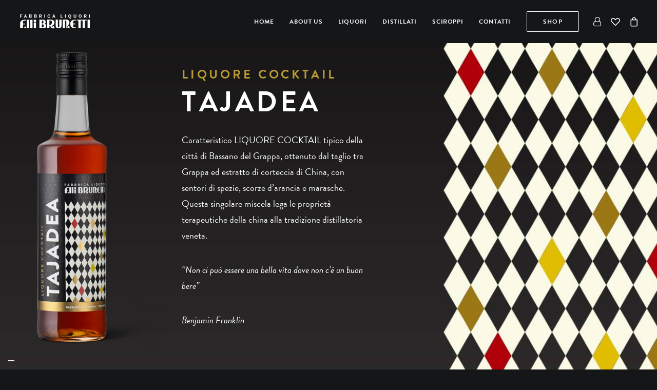

--- FILE ---
content_type: text/html; charset=UTF-8
request_url: https://www.fratellibrunetti.com/liquori/tajadea/
body_size: 26057
content:
<!DOCTYPE html>
<html class="no-touch" lang="it-IT" xmlns="http://www.w3.org/1999/xhtml">
<head>
<meta http-equiv="Content-Type" content="text/html; charset=UTF-8">
<meta name="viewport" content="width=device-width, initial-scale=1">
<link rel="profile" href="http://gmpg.org/xfn/11">
<link rel="pingback" href="https://www.fratellibrunetti.com/xmlrpc.php">
				<script>document.documentElement.className = document.documentElement.className + ' yes-js js_active js'</script>
			<meta name='robots' content='index, follow, max-image-preview:large, max-snippet:-1, max-video-preview:-1' />
	<style>img:is([sizes="auto" i], [sizes^="auto," i]) { contain-intrinsic-size: 3000px 1500px }</style>
	
<!-- Google Tag Manager by PYS -->
    <script data-cfasync="false" data-pagespeed-no-defer>
	    window.dataLayerPYS = window.dataLayerPYS || [];
	</script>
<!-- End Google Tag Manager by PYS -->
	<!-- This site is optimized with the Yoast SEO plugin v26.6 - https://yoast.com/wordpress/plugins/seo/ -->
	<title>Tajadea - Fratelli Brunetti Fabbrica Liquori dal 1886 Bassano del Grappa</title>
<link data-rocket-preload as="style" href="https://fonts.googleapis.com/css?family=Poppins%3A300%2Cregular%2C500%2C600%2C700%7CDroid%20Serif%3Aregular%2Citalic%2C700%2C700italic%7CPlayfair%20Display%3Aregular%2Citalic%2C700%2C700italic%2C900%2C900italic%7CRoboto%3A100%2C100italic%2C300%2C300italic%2Cregular%2Citalic%2C500%2C500italic%2C700%2C700italic%2C900%2C900italic%7CQuicksand%3A300%2Cregular%2C500%2C700%7CLora%3Aregular%2Citalic%2C700%2C700italic%7CRoboto%20Condensed%3A300%2C300italic%2Cregular%2Citalic%2C700%2C700italic&#038;subset=devanagari%2Clatin-ext%2Clatin%2Ccyrillic%2Cvietnamese%2Cgreek%2Ccyrillic-ext%2Cgreek-ext&#038;display=swap" rel="preload">
<link href="https://fonts.googleapis.com/css?family=Poppins%3A300%2Cregular%2C500%2C600%2C700%7CDroid%20Serif%3Aregular%2Citalic%2C700%2C700italic%7CPlayfair%20Display%3Aregular%2Citalic%2C700%2C700italic%2C900%2C900italic%7CRoboto%3A100%2C100italic%2C300%2C300italic%2Cregular%2Citalic%2C500%2C500italic%2C700%2C700italic%2C900%2C900italic%7CQuicksand%3A300%2Cregular%2C500%2C700%7CLora%3Aregular%2Citalic%2C700%2C700italic%7CRoboto%20Condensed%3A300%2C300italic%2Cregular%2Citalic%2C700%2C700italic&#038;subset=devanagari%2Clatin-ext%2Clatin%2Ccyrillic%2Cvietnamese%2Cgreek%2Ccyrillic-ext%2Cgreek-ext&#038;display=swap" media="print" onload="this.media=&#039;all&#039;" rel="stylesheet">
<noscript data-wpr-hosted-gf-parameters=""><link rel="stylesheet" href="https://fonts.googleapis.com/css?family=Poppins%3A300%2Cregular%2C500%2C600%2C700%7CDroid%20Serif%3Aregular%2Citalic%2C700%2C700italic%7CPlayfair%20Display%3Aregular%2Citalic%2C700%2C700italic%2C900%2C900italic%7CRoboto%3A100%2C100italic%2C300%2C300italic%2Cregular%2Citalic%2C500%2C500italic%2C700%2C700italic%2C900%2C900italic%7CQuicksand%3A300%2Cregular%2C500%2C700%7CLora%3Aregular%2Citalic%2C700%2C700italic%7CRoboto%20Condensed%3A300%2C300italic%2Cregular%2Citalic%2C700%2C700italic&#038;subset=devanagari%2Clatin-ext%2Clatin%2Ccyrillic%2Cvietnamese%2Cgreek%2Ccyrillic-ext%2Cgreek-ext&#038;display=swap"></noscript>
	<meta name="description" content="Liquore tipico della città di Bassano del Grappa, ottenuto dal taglio tra Grappa ed estratto di corteccia di china. La Tajadea della tradizione veneta." />
	<link rel="canonical" href="https://www.fratellibrunetti.com/liquori/tajadea/" />
	<meta property="og:locale" content="it_IT" />
	<meta property="og:type" content="article" />
	<meta property="og:title" content="Tajadea - Fratelli Brunetti Fabbrica Liquori dal 1886 Bassano del Grappa" />
	<meta property="og:description" content="Liquore tipico della città di Bassano del Grappa, ottenuto dal taglio tra Grappa ed estratto di corteccia di china. La Tajadea della tradizione veneta." />
	<meta property="og:url" content="https://www.fratellibrunetti.com/liquori/tajadea/" />
	<meta property="og:site_name" content="Fratelli Brunetti" />
	<meta property="article:publisher" content="https://www.facebook.com/fratellibrunettiliquori/" />
	<meta property="article:modified_time" content="2022-01-26T18:25:30+00:00" />
	<meta property="og:image" content="https://www.fratellibrunetti.com/wp-content/uploads/2020/04/header-home-finale-10.jpg" />
	<meta property="og:image:width" content="900" />
	<meta property="og:image:height" content="600" />
	<meta property="og:image:type" content="image/jpeg" />
	<meta name="twitter:card" content="summary_large_image" />
	<meta name="twitter:label1" content="Tempo di lettura stimato" />
	<meta name="twitter:data1" content="2 minuti" />
	<script type="application/ld+json" class="yoast-schema-graph">{"@context":"https://schema.org","@graph":[{"@type":"WebPage","@id":"https://www.fratellibrunetti.com/liquori/tajadea/","url":"https://www.fratellibrunetti.com/liquori/tajadea/","name":"Tajadea - Fratelli Brunetti Fabbrica Liquori dal 1886 Bassano del Grappa","isPartOf":{"@id":"https://www.fratellibrunetti.com/#website"},"datePublished":"2020-05-22T12:16:34+00:00","dateModified":"2022-01-26T18:25:30+00:00","description":"Liquore tipico della città di Bassano del Grappa, ottenuto dal taglio tra Grappa ed estratto di corteccia di china. La Tajadea della tradizione veneta.","breadcrumb":{"@id":"https://www.fratellibrunetti.com/liquori/tajadea/#breadcrumb"},"inLanguage":"it-IT","potentialAction":[{"@type":"ReadAction","target":["https://www.fratellibrunetti.com/liquori/tajadea/"]}]},{"@type":"BreadcrumbList","@id":"https://www.fratellibrunetti.com/liquori/tajadea/#breadcrumb","itemListElement":[{"@type":"ListItem","position":1,"name":"Home","item":"https://www.fratellibrunetti.com/"},{"@type":"ListItem","position":2,"name":"Liquori","item":"https://www.fratellibrunetti.com/liquori/"},{"@type":"ListItem","position":3,"name":"Tajadea"}]},{"@type":"WebSite","@id":"https://www.fratellibrunetti.com/#website","url":"https://www.fratellibrunetti.com/","name":"Fratelli Brunetti","description":"Fabbrica Liquori dal 1886","publisher":{"@id":"https://www.fratellibrunetti.com/#organization"},"potentialAction":[{"@type":"SearchAction","target":{"@type":"EntryPoint","urlTemplate":"https://www.fratellibrunetti.com/?s={search_term_string}"},"query-input":{"@type":"PropertyValueSpecification","valueRequired":true,"valueName":"search_term_string"}}],"inLanguage":"it-IT"},{"@type":"Organization","@id":"https://www.fratellibrunetti.com/#organization","name":"Fabbrica Liquori Fratelli Brunetti","url":"https://www.fratellibrunetti.com/","logo":{"@type":"ImageObject","inLanguage":"it-IT","@id":"https://www.fratellibrunetti.com/#/schema/logo/image/","url":"https://www.fratellibrunetti.com/wp-content/uploads/2020/06/FRATELLI-BRUNETTI-LOGO-NERO-e1593075284250.png","contentUrl":"https://www.fratellibrunetti.com/wp-content/uploads/2020/06/FRATELLI-BRUNETTI-LOGO-NERO-e1593075284250.png","width":657,"height":168,"caption":"Fabbrica Liquori Fratelli Brunetti"},"image":{"@id":"https://www.fratellibrunetti.com/#/schema/logo/image/"},"sameAs":["https://www.facebook.com/fratellibrunettiliquori/"]}]}</script>
	<!-- / Yoast SEO plugin. -->


<script type='application/javascript' id='pys-version-script'>console.log('PixelYourSite PRO version 12.2.7.1');</script>
<link rel='dns-prefetch' href='//fonts.googleapis.com' />
<link href='https://fonts.gstatic.com' crossorigin rel='preconnect' />
<link rel="alternate" type="application/rss+xml" title="Fratelli Brunetti &raquo; Feed" href="https://www.fratellibrunetti.com/feed/" />
<link rel="alternate" type="application/rss+xml" title="Fratelli Brunetti &raquo; Feed dei commenti" href="https://www.fratellibrunetti.com/comments/feed/" />
<script id="tmpl-age-gate" type="text/template" class="">        
<div class="age-gate__wrapper">            <div class="age-gate__loader">    
        <svg version="1.1" id="L5" xmlns="http://www.w3.org/2000/svg" xmlns:xlink="http://www.w3.org/1999/xlink" x="0px" y="0px" viewBox="0 0 100 100" enable-background="new 0 0 0 0" xml:space="preserve">
            <circle fill="currentColor" stroke="none" cx="6" cy="50" r="6">
                <animateTransform attributeName="transform" dur="1s" type="translate" values="0 15 ; 0 -15; 0 15" repeatCount="indefinite" begin="0.1"/>
            </circle>
            <circle fill="currentColor" stroke="none" cx="30" cy="50" r="6">
                <animateTransform attributeName="transform" dur="1s" type="translate" values="0 10 ; 0 -10; 0 10" repeatCount="indefinite" begin="0.2"/>
            </circle>
            <circle fill="currentColor" stroke="none" cx="54" cy="50" r="6">
                <animateTransform attributeName="transform" dur="1s" type="translate" values="0 5 ; 0 -5; 0 5" repeatCount="indefinite" begin="0.3"/>
            </circle>
        </svg>
    </div>
        <div class="age-gate__background-color"></div>    <div class="age-gate__background">            </div>
    
    <div class="age-gate" role="dialog" aria-modal="true" aria-label="">    <form method="post" class="age-gate__form">
<div class="age-gate__heading">            <img src="https://www.fratellibrunetti.com/wp-content/uploads/2020/06/FRATELLI-BRUNETTI-LOGO-NERO-e1593075284250.png" width="657" height="168" alt="fratelli Brunetti Logo"class="age-gate__heading-title age-gate__heading-title--logo" />    </div>
<p class="age-gate__subheadline">    </p>
<div class="age-gate__fields">        
<p class="age-gate__challenge">    Hai compiuto 18 anni?
</p>
<div class="age-gate__buttons">            <button class="age-gate__submit age-gate__submit--no" data-submit="no" value="0" name="age_gate[confirm]" type="submit">No</button>        <button type="submit" class="age-gate__submit age-gate__submit--yes" data-submit="yes" value="1" name="age_gate[confirm]">Si</button>    </div>
    </div>

<input type="hidden" name="age_gate[age]" value="9MRd26N84fSy3NwprhoXtg==" />
<input type="hidden" name="age_gate[lang]" value="it" />
    <input type="hidden" name="age_gate[confirm]" />
    <div class="age-gate__remember-wrapper">        <label class="age-gate__remember">            <input type="checkbox" class="age-gate__remember-field" name="age_gate[remember]" value="1"  checked='checked' /> <span type="checkbox" class="age-gate__remember-text">Ricordami</span>        </label>
    </div>
    <div class="age-gate__errors"></div></form>
    </div>
    </div>
    </script>
<link rel="preload" href="https://www.fratellibrunetti.com/wp-content/uploads/2020/06/FRATELLI-BRUNETTI-LOGO-NERO-e1593075284250.png" as="image" />
<link data-minify="1" rel='stylesheet' id='wdp_cart-summary-css' href='https://www.fratellibrunetti.com/wp-content/cache/min/1/wp-content/plugins/advanced-dynamic-pricing-for-woocommerce/BaseVersion/assets/css/cart-summary.css?ver=1762430399' type='text/css' media='all' />
<style id='wp-emoji-styles-inline-css' type='text/css'>

	img.wp-smiley, img.emoji {
		display: inline !important;
		border: none !important;
		box-shadow: none !important;
		height: 1em !important;
		width: 1em !important;
		margin: 0 0.07em !important;
		vertical-align: -0.1em !important;
		background: none !important;
		padding: 0 !important;
	}
</style>
<link rel='stylesheet' id='wp-block-library-css' href='https://www.fratellibrunetti.com/wp-includes/css/dist/block-library/style.min.css?ver=6.8.3' type='text/css' media='all' />
<style id='classic-theme-styles-inline-css' type='text/css'>
/*! This file is auto-generated */
.wp-block-button__link{color:#fff;background-color:#32373c;border-radius:9999px;box-shadow:none;text-decoration:none;padding:calc(.667em + 2px) calc(1.333em + 2px);font-size:1.125em}.wp-block-file__button{background:#32373c;color:#fff;text-decoration:none}
</style>
<style id='global-styles-inline-css' type='text/css'>
:root{--wp--preset--aspect-ratio--square: 1;--wp--preset--aspect-ratio--4-3: 4/3;--wp--preset--aspect-ratio--3-4: 3/4;--wp--preset--aspect-ratio--3-2: 3/2;--wp--preset--aspect-ratio--2-3: 2/3;--wp--preset--aspect-ratio--16-9: 16/9;--wp--preset--aspect-ratio--9-16: 9/16;--wp--preset--color--black: #000000;--wp--preset--color--cyan-bluish-gray: #abb8c3;--wp--preset--color--white: #ffffff;--wp--preset--color--pale-pink: #f78da7;--wp--preset--color--vivid-red: #cf2e2e;--wp--preset--color--luminous-vivid-orange: #ff6900;--wp--preset--color--luminous-vivid-amber: #fcb900;--wp--preset--color--light-green-cyan: #7bdcb5;--wp--preset--color--vivid-green-cyan: #00d084;--wp--preset--color--pale-cyan-blue: #8ed1fc;--wp--preset--color--vivid-cyan-blue: #0693e3;--wp--preset--color--vivid-purple: #9b51e0;--wp--preset--gradient--vivid-cyan-blue-to-vivid-purple: linear-gradient(135deg,rgba(6,147,227,1) 0%,rgb(155,81,224) 100%);--wp--preset--gradient--light-green-cyan-to-vivid-green-cyan: linear-gradient(135deg,rgb(122,220,180) 0%,rgb(0,208,130) 100%);--wp--preset--gradient--luminous-vivid-amber-to-luminous-vivid-orange: linear-gradient(135deg,rgba(252,185,0,1) 0%,rgba(255,105,0,1) 100%);--wp--preset--gradient--luminous-vivid-orange-to-vivid-red: linear-gradient(135deg,rgba(255,105,0,1) 0%,rgb(207,46,46) 100%);--wp--preset--gradient--very-light-gray-to-cyan-bluish-gray: linear-gradient(135deg,rgb(238,238,238) 0%,rgb(169,184,195) 100%);--wp--preset--gradient--cool-to-warm-spectrum: linear-gradient(135deg,rgb(74,234,220) 0%,rgb(151,120,209) 20%,rgb(207,42,186) 40%,rgb(238,44,130) 60%,rgb(251,105,98) 80%,rgb(254,248,76) 100%);--wp--preset--gradient--blush-light-purple: linear-gradient(135deg,rgb(255,206,236) 0%,rgb(152,150,240) 100%);--wp--preset--gradient--blush-bordeaux: linear-gradient(135deg,rgb(254,205,165) 0%,rgb(254,45,45) 50%,rgb(107,0,62) 100%);--wp--preset--gradient--luminous-dusk: linear-gradient(135deg,rgb(255,203,112) 0%,rgb(199,81,192) 50%,rgb(65,88,208) 100%);--wp--preset--gradient--pale-ocean: linear-gradient(135deg,rgb(255,245,203) 0%,rgb(182,227,212) 50%,rgb(51,167,181) 100%);--wp--preset--gradient--electric-grass: linear-gradient(135deg,rgb(202,248,128) 0%,rgb(113,206,126) 100%);--wp--preset--gradient--midnight: linear-gradient(135deg,rgb(2,3,129) 0%,rgb(40,116,252) 100%);--wp--preset--font-size--small: 13px;--wp--preset--font-size--medium: 20px;--wp--preset--font-size--large: 36px;--wp--preset--font-size--x-large: 42px;--wp--preset--spacing--20: 0.44rem;--wp--preset--spacing--30: 0.67rem;--wp--preset--spacing--40: 1rem;--wp--preset--spacing--50: 1.5rem;--wp--preset--spacing--60: 2.25rem;--wp--preset--spacing--70: 3.38rem;--wp--preset--spacing--80: 5.06rem;--wp--preset--shadow--natural: 6px 6px 9px rgba(0, 0, 0, 0.2);--wp--preset--shadow--deep: 12px 12px 50px rgba(0, 0, 0, 0.4);--wp--preset--shadow--sharp: 6px 6px 0px rgba(0, 0, 0, 0.2);--wp--preset--shadow--outlined: 6px 6px 0px -3px rgba(255, 255, 255, 1), 6px 6px rgba(0, 0, 0, 1);--wp--preset--shadow--crisp: 6px 6px 0px rgba(0, 0, 0, 1);}:where(.is-layout-flex){gap: 0.5em;}:where(.is-layout-grid){gap: 0.5em;}body .is-layout-flex{display: flex;}.is-layout-flex{flex-wrap: wrap;align-items: center;}.is-layout-flex > :is(*, div){margin: 0;}body .is-layout-grid{display: grid;}.is-layout-grid > :is(*, div){margin: 0;}:where(.wp-block-columns.is-layout-flex){gap: 2em;}:where(.wp-block-columns.is-layout-grid){gap: 2em;}:where(.wp-block-post-template.is-layout-flex){gap: 1.25em;}:where(.wp-block-post-template.is-layout-grid){gap: 1.25em;}.has-black-color{color: var(--wp--preset--color--black) !important;}.has-cyan-bluish-gray-color{color: var(--wp--preset--color--cyan-bluish-gray) !important;}.has-white-color{color: var(--wp--preset--color--white) !important;}.has-pale-pink-color{color: var(--wp--preset--color--pale-pink) !important;}.has-vivid-red-color{color: var(--wp--preset--color--vivid-red) !important;}.has-luminous-vivid-orange-color{color: var(--wp--preset--color--luminous-vivid-orange) !important;}.has-luminous-vivid-amber-color{color: var(--wp--preset--color--luminous-vivid-amber) !important;}.has-light-green-cyan-color{color: var(--wp--preset--color--light-green-cyan) !important;}.has-vivid-green-cyan-color{color: var(--wp--preset--color--vivid-green-cyan) !important;}.has-pale-cyan-blue-color{color: var(--wp--preset--color--pale-cyan-blue) !important;}.has-vivid-cyan-blue-color{color: var(--wp--preset--color--vivid-cyan-blue) !important;}.has-vivid-purple-color{color: var(--wp--preset--color--vivid-purple) !important;}.has-black-background-color{background-color: var(--wp--preset--color--black) !important;}.has-cyan-bluish-gray-background-color{background-color: var(--wp--preset--color--cyan-bluish-gray) !important;}.has-white-background-color{background-color: var(--wp--preset--color--white) !important;}.has-pale-pink-background-color{background-color: var(--wp--preset--color--pale-pink) !important;}.has-vivid-red-background-color{background-color: var(--wp--preset--color--vivid-red) !important;}.has-luminous-vivid-orange-background-color{background-color: var(--wp--preset--color--luminous-vivid-orange) !important;}.has-luminous-vivid-amber-background-color{background-color: var(--wp--preset--color--luminous-vivid-amber) !important;}.has-light-green-cyan-background-color{background-color: var(--wp--preset--color--light-green-cyan) !important;}.has-vivid-green-cyan-background-color{background-color: var(--wp--preset--color--vivid-green-cyan) !important;}.has-pale-cyan-blue-background-color{background-color: var(--wp--preset--color--pale-cyan-blue) !important;}.has-vivid-cyan-blue-background-color{background-color: var(--wp--preset--color--vivid-cyan-blue) !important;}.has-vivid-purple-background-color{background-color: var(--wp--preset--color--vivid-purple) !important;}.has-black-border-color{border-color: var(--wp--preset--color--black) !important;}.has-cyan-bluish-gray-border-color{border-color: var(--wp--preset--color--cyan-bluish-gray) !important;}.has-white-border-color{border-color: var(--wp--preset--color--white) !important;}.has-pale-pink-border-color{border-color: var(--wp--preset--color--pale-pink) !important;}.has-vivid-red-border-color{border-color: var(--wp--preset--color--vivid-red) !important;}.has-luminous-vivid-orange-border-color{border-color: var(--wp--preset--color--luminous-vivid-orange) !important;}.has-luminous-vivid-amber-border-color{border-color: var(--wp--preset--color--luminous-vivid-amber) !important;}.has-light-green-cyan-border-color{border-color: var(--wp--preset--color--light-green-cyan) !important;}.has-vivid-green-cyan-border-color{border-color: var(--wp--preset--color--vivid-green-cyan) !important;}.has-pale-cyan-blue-border-color{border-color: var(--wp--preset--color--pale-cyan-blue) !important;}.has-vivid-cyan-blue-border-color{border-color: var(--wp--preset--color--vivid-cyan-blue) !important;}.has-vivid-purple-border-color{border-color: var(--wp--preset--color--vivid-purple) !important;}.has-vivid-cyan-blue-to-vivid-purple-gradient-background{background: var(--wp--preset--gradient--vivid-cyan-blue-to-vivid-purple) !important;}.has-light-green-cyan-to-vivid-green-cyan-gradient-background{background: var(--wp--preset--gradient--light-green-cyan-to-vivid-green-cyan) !important;}.has-luminous-vivid-amber-to-luminous-vivid-orange-gradient-background{background: var(--wp--preset--gradient--luminous-vivid-amber-to-luminous-vivid-orange) !important;}.has-luminous-vivid-orange-to-vivid-red-gradient-background{background: var(--wp--preset--gradient--luminous-vivid-orange-to-vivid-red) !important;}.has-very-light-gray-to-cyan-bluish-gray-gradient-background{background: var(--wp--preset--gradient--very-light-gray-to-cyan-bluish-gray) !important;}.has-cool-to-warm-spectrum-gradient-background{background: var(--wp--preset--gradient--cool-to-warm-spectrum) !important;}.has-blush-light-purple-gradient-background{background: var(--wp--preset--gradient--blush-light-purple) !important;}.has-blush-bordeaux-gradient-background{background: var(--wp--preset--gradient--blush-bordeaux) !important;}.has-luminous-dusk-gradient-background{background: var(--wp--preset--gradient--luminous-dusk) !important;}.has-pale-ocean-gradient-background{background: var(--wp--preset--gradient--pale-ocean) !important;}.has-electric-grass-gradient-background{background: var(--wp--preset--gradient--electric-grass) !important;}.has-midnight-gradient-background{background: var(--wp--preset--gradient--midnight) !important;}.has-small-font-size{font-size: var(--wp--preset--font-size--small) !important;}.has-medium-font-size{font-size: var(--wp--preset--font-size--medium) !important;}.has-large-font-size{font-size: var(--wp--preset--font-size--large) !important;}.has-x-large-font-size{font-size: var(--wp--preset--font-size--x-large) !important;}
:where(.wp-block-post-template.is-layout-flex){gap: 1.25em;}:where(.wp-block-post-template.is-layout-grid){gap: 1.25em;}
:where(.wp-block-columns.is-layout-flex){gap: 2em;}:where(.wp-block-columns.is-layout-grid){gap: 2em;}
:root :where(.wp-block-pullquote){font-size: 1.5em;line-height: 1.6;}
</style>
<link data-minify="1" rel='stylesheet' id='advanced-flat-rate-shipping-for-woocommerce-css' href='https://www.fratellibrunetti.com/wp-content/cache/min/1/wp-content/plugins/woo-extra-flat-rate/public/css/advanced-flat-rate-shipping-for-woocommerce-public.css?ver=1762430399' type='text/css' media='all' />
<link data-minify="1" rel='stylesheet' id='font-awesome-min-css' href='https://www.fratellibrunetti.com/wp-content/cache/min/1/wp-content/plugins/woo-extra-flat-rate/public/css/font-awesome.min.css?ver=1762430399' type='text/css' media='all' />
<style id='age-gate-custom-inline-css' type='text/css'>
:root{--ag-background-color: rgba(0,0,0,0);--ag-background-image-position: center center;--ag-background-image-opacity: 1;--ag-form-background: rgba(255,255,255,1);--ag-text-color: #000000;--ag-blur: 7px;}
</style>
<link data-minify="1" rel='stylesheet' id='age-gate-css' href='https://www.fratellibrunetti.com/wp-content/cache/min/1/wp-content/plugins/age-gate/dist/main.css?ver=1762430399' type='text/css' media='all' />
<style id='age-gate-options-inline-css' type='text/css'>
:root{--ag-background-color: rgba(0,0,0,0);--ag-background-image-position: center center;--ag-background-image-opacity: 1;--ag-form-background: rgba(255,255,255,1);--ag-text-color: #000000;--ag-blur: 7px;}
</style>

<style id='woocommerce-inline-inline-css' type='text/css'>
.woocommerce form .form-row .required { visibility: visible; }
</style>
<link data-minify="1" rel='stylesheet' id='uncode-style-css' href='https://www.fratellibrunetti.com/wp-content/cache/min/1/wp-content/themes/uncode/library/css/style-core.css?ver=1762430399' type='text/css' media='all' />
<style id='uncode-style-inline-css' type='text/css'>

@media (max-width: 959px) { .navbar-brand > * { height: 25px !important;}}
@media (min-width: 960px) { .limit-width { max-width: 1200px; margin: auto;}}
.menu-primary ul.menu-smart > li > a, .menu-primary ul.menu-smart li.dropdown > a, .menu-primary ul.menu-smart li.mega-menu > a, .vmenu-container ul.menu-smart > li > a, .vmenu-container ul.menu-smart li.dropdown > a { text-transform: uppercase; }
#changer-back-color { transition: background-color 1000ms cubic-bezier(0.25, 1, 0.5, 1) !important; } #changer-back-color > div { transition: opacity 1000ms cubic-bezier(0.25, 1, 0.5, 1) !important; } body.bg-changer-init.disable-hover .main-wrapper .style-light,  body.bg-changer-init.disable-hover .main-wrapper .style-light h1,  body.bg-changer-init.disable-hover .main-wrapper .style-light h2, body.bg-changer-init.disable-hover .main-wrapper .style-light h3, body.bg-changer-init.disable-hover .main-wrapper .style-light h4, body.bg-changer-init.disable-hover .main-wrapper .style-light h5, body.bg-changer-init.disable-hover .main-wrapper .style-light h6, body.bg-changer-init.disable-hover .main-wrapper .style-light a, body.bg-changer-init.disable-hover .main-wrapper .style-dark, body.bg-changer-init.disable-hover .main-wrapper .style-dark h1, body.bg-changer-init.disable-hover .main-wrapper .style-dark h2, body.bg-changer-init.disable-hover .main-wrapper .style-dark h3, body.bg-changer-init.disable-hover .main-wrapper .style-dark h4, body.bg-changer-init.disable-hover .main-wrapper .style-dark h5, body.bg-changer-init.disable-hover .main-wrapper .style-dark h6, body.bg-changer-init.disable-hover .main-wrapper .style-dark a { transition: color 1000ms cubic-bezier(0.25, 1, 0.5, 1) !important; }
</style>
<link data-minify="1" rel='stylesheet' id='lenis-scroll-style-css' href='https://www.fratellibrunetti.com/wp-content/cache/min/1/wp-content/themes/uncode/library/css/style-lenis.css?ver=1762430399' type='text/css' media='all' />
<link data-minify="1" rel='stylesheet' id='uncode-style-iconbox-css' href='https://www.fratellibrunetti.com/wp-content/cache/min/1/wp-content/themes/uncode/library/css/style-iconbox.css?ver=1762430399' type='text/css' media='all' />
<link data-minify="1" rel='stylesheet' id='uncode-style-dividers-css' href='https://www.fratellibrunetti.com/wp-content/cache/min/1/wp-content/themes/uncode/library/css/style-dividers.css?ver=1762430403' type='text/css' media='all' />
<link data-minify="1" rel='stylesheet' id='uncode-style-single-media-css' href='https://www.fratellibrunetti.com/wp-content/cache/min/1/wp-content/themes/uncode/library/css/style-single-media.css?ver=1762430399' type='text/css' media='all' />
<link data-minify="1" rel='stylesheet' id='uncode-style-star-rating-css' href='https://www.fratellibrunetti.com/wp-content/cache/min/1/wp-content/themes/uncode/library/css/style-star-rating.css?ver=1762430399' type='text/css' media='all' />
<link data-minify="1" rel='stylesheet' id='uncode-style-utils-css' href='https://www.fratellibrunetti.com/wp-content/cache/min/1/wp-content/themes/uncode/library/css/style-utils.css?ver=1762430399' type='text/css' media='all' />
<link data-minify="1" rel='stylesheet' id='uncode-woocommerce-css' href='https://www.fratellibrunetti.com/wp-content/cache/min/1/wp-content/themes/uncode/library/css/woocommerce.css?ver=1762430399' type='text/css' media='all' />
<link data-minify="1" rel='stylesheet' id='uncode-swatches-css' href='https://www.fratellibrunetti.com/wp-content/cache/min/1/wp-content/themes/uncode/library/css/style-swatches.css?ver=1762430399' type='text/css' media='all' />
<link data-minify="1" rel='stylesheet' id='uncode-wishlist-css' href='https://www.fratellibrunetti.com/wp-content/cache/min/1/wp-content/themes/uncode/library/css/wishlist.css?ver=1762430399' type='text/css' media='all' />
<link data-minify="1" rel='stylesheet' id='uncode-icons-css' href='https://www.fratellibrunetti.com/wp-content/cache/min/1/wp-content/themes/uncode/library/css/uncode-icons.css?ver=1762430399' type='text/css' media='all' />
<link data-minify="1" rel='stylesheet' id='uncode-custom-style-css' href='https://www.fratellibrunetti.com/wp-content/cache/min/1/wp-content/themes/uncode/library/css/style-custom.css?ver=1762430399' type='text/css' media='all' />
<style id='uncode-custom-style-inline-css' type='text/css'>
.age-gate {border:1px solid Black !important;}@media only screen and (max-width:600px ){.ftlg {text-align:center !important;}} .font-ui, .plan .plan-price .price, #main-logo .text-logo, .isotope-filters ul.menu-smart a:not(.social-menu-link), .isotope-filters .mobile-toggle-trigger:not(.social-menu-link), .isotope-filters .extra-filters-wrapper .menu-smart > li > a:not(.social-menu-link):not(.mobile-toggle-trigger), .isotope-filters .filters-toggle-trigger, .isotope-filters .menu-smart--filter-cats_mobile-toggle-trigger, :not(.filter-typography-inherit).isotope-filters .filters-toggle-trigger, :not(.filter-typography-inherit).isotope-filters .menu-smart--filter-cats_mobile-toggle-trigger, .comment-content .comment-reply-link span, .comment-content .comment-reply-link { font-size:17px !important;}.wc-proceed-to-checkout .btn-xl {margin-bottom:18px !important;}.woocommerce-terms-and-conditions-wrapper {margin-bottom:18px !important;}.font-762333 {font-size:17px !important;}.grecaptcha-badge { visibility:hidden !important;}
</style>
<link rel='stylesheet' id='child-style-css' href='https://www.fratellibrunetti.com/wp-content/themes/uncode-child/style.css' type='text/css' media='all' />
<link data-minify="1" rel='stylesheet' id='wdp_pricing-table-css' href='https://www.fratellibrunetti.com/wp-content/cache/min/1/wp-content/plugins/advanced-dynamic-pricing-for-woocommerce/BaseVersion/assets/css/pricing-table.css?ver=1762430399' type='text/css' media='all' />
<link data-minify="1" rel='stylesheet' id='wdp_deals-table-css' href='https://www.fratellibrunetti.com/wp-content/cache/min/1/wp-content/plugins/advanced-dynamic-pricing-for-woocommerce/BaseVersion/assets/css/deals-table.css?ver=1762430399' type='text/css' media='all' />
<script type="text/javascript" src="https://www.fratellibrunetti.com/wp-includes/js/jquery/jquery.min.js?ver=3.7.1" id="jquery-core-js"></script>
<script type="text/javascript" src="https://www.fratellibrunetti.com/wp-includes/js/jquery/jquery-migrate.min.js?ver=3.4.1" id="jquery-migrate-js"></script>
<script data-minify="1" type="text/javascript" src="https://www.fratellibrunetti.com/wp-content/cache/min/1/wp-content/plugins/woo-extra-flat-rate/public/js/advanced-flat-rate-shipping-for-woocommerce-public.js?ver=1762430399" id="advanced-flat-rate-shipping-for-woocommerce-js"></script>
<script type="text/javascript" src="https://www.fratellibrunetti.com/wp-content/plugins/woocommerce/assets/js/jquery-blockui/jquery.blockUI.min.js?ver=2.7.0-wc.10.4.3" id="wc-jquery-blockui-js" data-wp-strategy="defer"></script>
<script type="text/javascript" id="wc-add-to-cart-js-extra">
/* <![CDATA[ */
var wc_add_to_cart_params = {"ajax_url":"\/wp-admin\/admin-ajax.php","wc_ajax_url":"\/?wc-ajax=%%endpoint%%","i18n_view_cart":"Visualizza carrello","cart_url":"https:\/\/www.fratellibrunetti.com\/carrello\/","is_cart":"","cart_redirect_after_add":"no"};
/* ]]> */
</script>
<script type="text/javascript" src="https://www.fratellibrunetti.com/wp-content/plugins/woocommerce/assets/js/frontend/add-to-cart.min.js?ver=10.4.3" id="wc-add-to-cart-js" data-wp-strategy="defer"></script>
<script type="text/javascript" src="https://www.fratellibrunetti.com/wp-content/plugins/woocommerce/assets/js/js-cookie/js.cookie.min.js?ver=2.1.4-wc.10.4.3" id="wc-js-cookie-js" data-wp-strategy="defer"></script>
<script type="text/javascript" id="woocommerce-js-extra">
/* <![CDATA[ */
var woocommerce_params = {"ajax_url":"\/wp-admin\/admin-ajax.php","wc_ajax_url":"\/?wc-ajax=%%endpoint%%","i18n_password_show":"Mostra password","i18n_password_hide":"Nascondi password"};
/* ]]> */
</script>
<script type="text/javascript" src="https://www.fratellibrunetti.com/wp-content/plugins/woocommerce/assets/js/frontend/woocommerce.min.js?ver=10.4.3" id="woocommerce-js" defer="defer" data-wp-strategy="defer"></script>
<script data-minify="1" type="text/javascript" src="https://www.fratellibrunetti.com/wp-content/cache/min/1/wp-content/plugins/uncode-js_composer/assets/js/vendors/woocommerce-add-to-cart.js?ver=1762430399" id="vc_woocommerce-add-to-cart-js-js"></script>
<script type="text/javascript" src="/wp-content/themes/uncode/library/js/ai-uncode.min.js" id="uncodeAI" data-async='true' data-home="/" data-path="/" data-breakpoints-images="258,516,720,1032,1440,2064,2880" id="ai-uncode-js"></script>
<script type="text/javascript" id="uncode-init-js-extra">
/* <![CDATA[ */
var SiteParameters = {"days":"giorni","hours":"ore","minutes":"minuti","seconds":"secondi","constant_scroll":"on","scroll_speed":"2","parallax_factor":"0.25","loading":"Caricamento...","slide_name":"slide","slide_footer":"footer","ajax_url":"https:\/\/www.fratellibrunetti.com\/wp-admin\/admin-ajax.php","nonce_adaptive_images":"2a98abb818","nonce_srcset_async":"56493f7c5d","enable_debug":"","block_mobile_videos":"","is_frontend_editor":"","main_width":["1200","px"],"mobile_parallax_allowed":"","listen_for_screen_update":"1","wireframes_plugin_active":"1","sticky_elements":"off","resize_quality":"70","register_metadata":"","bg_changer_time":"1000","update_wc_fragments":"1","optimize_shortpixel_image":"","menu_mobile_offcanvas_gap":"45","custom_cursor_selector":"[href], .trigger-overlay, .owl-next, .owl-prev, .owl-dot, input[type=\"submit\"], input[type=\"checkbox\"], button[type=\"submit\"], a[class^=\"ilightbox\"], .ilightbox-thumbnail, .ilightbox-prev, .ilightbox-next, .overlay-close, .unmodal-close, .qty-inset > span, .share-button li, .uncode-post-titles .tmb.tmb-click-area, .btn-link, .tmb-click-row .t-inside, .lg-outer button, .lg-thumb img, a[data-lbox], .uncode-close-offcanvas-overlay, .uncode-nav-next, .uncode-nav-prev, .uncode-nav-index","mobile_parallax_animation":"","lbox_enhanced":"","native_media_player":"1","vimeoPlayerParams":"?autoplay=0","ajax_filter_key_search":"key","ajax_filter_key_unfilter":"unfilter","index_pagination_disable_scroll":"","index_pagination_scroll_to":"","uncode_wc_popup_cart_qty":"","disable_hover_hack":"","uncode_nocookie":"","menuHideOnClick":"1","smoothScroll":"off","smoothScrollDisableHover":"","smoothScrollQuery":"960","uncode_force_onepage_dots":"","uncode_smooth_scroll_safe":"","uncode_lb_add_galleries":", .gallery","uncode_lb_add_items":", .gallery .gallery-item a","uncode_prev_label":"Previous","uncode_next_label":"Prossimo","uncode_slide_label":"Slide","uncode_share_label":"Share on %","uncode_has_ligatures":"","uncode_is_accessible":"","uncode_carousel_itemSelector":"*:not(.hidden)","uncode_adaptive":"1","ai_breakpoints":"258,516,720,1032,1440,2064,2880","uncode_adaptive_async":"1","uncode_limit_width":"1200px"};
/* ]]> */
</script>
<script type="text/javascript" src="https://www.fratellibrunetti.com/wp-content/themes/uncode/library/js/init.min.js" id="uncode-init-js"></script>
<script type="text/javascript" id="age-gate-js-extra">
/* <![CDATA[ */
var age_gate = {"cookieDomain":"","cookieName":"age_gate","age":"1","css":"v3","userAgents":[],"switchTitle":"","rechallenge":"1","error":"Non sei abbastanza vecchio per visualizzare questo contenuto","generic":"Si \u00e8 verificato un errore, riprova pi\u00f9 tardi","uri":"https:\/\/www.fratellibrunetti.com\/wp-json\/age-gate\/v3\/check","useLocalStorage":"","customTitle":"Verifica dell'et\u00e0 - Fratelli Brunetti","fallback":"https:\/\/www.fratellibrunetti.com\/wp-admin\/admin-ajax.php"};
/* ]]> */
</script>
<script data-minify="1" type="text/javascript" src="https://www.fratellibrunetti.com/wp-content/cache/min/1/wp-content/plugins/age-gate/dist/age-gate.js?ver=1762430403" id="age-gate-js"></script>
<script type="text/javascript" src="https://www.fratellibrunetti.com/wp-content/plugins/pixelyoursite-pro/dist/scripts/js.cookie-2.1.3.min.js?ver=2.1.3" id="js-cookie-pys-js"></script>
<script type="text/javascript" src="https://www.fratellibrunetti.com/wp-content/plugins/pixelyoursite-pro/dist/scripts/jquery.bind-first-0.2.3.min.js" id="jquery-bind-first-js"></script>
<script data-minify="1" type="text/javascript" src="https://www.fratellibrunetti.com/wp-content/cache/min/1/wp-content/plugins/pixelyoursite-pro/dist/scripts/sha256.js?ver=1762430399" id="js-sha256-js"></script>
<script type="text/javascript" src="https://www.fratellibrunetti.com/wp-content/plugins/pixelyoursite-pro/dist/scripts/tld.min.js?ver=2.3.1" id="js-tld-js"></script>
<script type="text/javascript" id="pys-js-extra">
/* <![CDATA[ */
var pysOptions = {"staticEvents":{"facebook":{"init_event":[{"delay":0,"type":"static","ajaxFire":false,"name":"PageView","pixelIds":["558315752628925"],"eventID":"18640d21-1dba-44d1-85ff-63b5a56e7714","params":{"page_title":"Tajadea","post_type":"page","post_id":83942,"plugin":"PixelYourSite","event_url":"www.fratellibrunetti.com\/liquori\/tajadea\/","user_role":"guest"},"e_id":"init_event","ids":[],"hasTimeWindow":false,"timeWindow":0,"woo_order":"","edd_order":""}]}},"dynamicEvents":{"automatic_event_internal_link":{"facebook":{"delay":0,"type":"dyn","name":"InternalClick","pixelIds":["558315752628925"],"eventID":"97a15d1b-661e-4bf0-82dc-b3ae161ea52f","params":{"page_title":"Tajadea","post_type":"page","post_id":83942,"plugin":"PixelYourSite","event_url":"www.fratellibrunetti.com\/liquori\/tajadea\/","user_role":"guest"},"e_id":"automatic_event_internal_link","ids":[],"hasTimeWindow":false,"timeWindow":0,"woo_order":"","edd_order":""},"ga":{"delay":0,"type":"dyn","name":"InternalClick","trackingIds":["G-398C3VV8P4"],"eventID":"97a15d1b-661e-4bf0-82dc-b3ae161ea52f","params":{"page_title":"Tajadea","post_type":"page","post_id":83942,"plugin":"PixelYourSite","event_url":"www.fratellibrunetti.com\/liquori\/tajadea\/","user_role":"guest"},"e_id":"automatic_event_internal_link","ids":[],"hasTimeWindow":false,"timeWindow":0,"woo_order":"","edd_order":""}},"automatic_event_outbound_link":{"facebook":{"delay":0,"type":"dyn","name":"OutboundClick","pixelIds":["558315752628925"],"eventID":"c7f961d6-ed2c-4d03-967f-180dd7d8284b","params":{"page_title":"Tajadea","post_type":"page","post_id":83942,"plugin":"PixelYourSite","event_url":"www.fratellibrunetti.com\/liquori\/tajadea\/","user_role":"guest"},"e_id":"automatic_event_outbound_link","ids":[],"hasTimeWindow":false,"timeWindow":0,"woo_order":"","edd_order":""},"ga":{"delay":0,"type":"dyn","name":"OutboundClick","trackingIds":["G-398C3VV8P4"],"eventID":"c7f961d6-ed2c-4d03-967f-180dd7d8284b","params":{"page_title":"Tajadea","post_type":"page","post_id":83942,"plugin":"PixelYourSite","event_url":"www.fratellibrunetti.com\/liquori\/tajadea\/","user_role":"guest"},"e_id":"automatic_event_outbound_link","ids":[],"hasTimeWindow":false,"timeWindow":0,"woo_order":"","edd_order":""}},"automatic_event_video":{"facebook":{"delay":0,"type":"dyn","name":"WatchVideo","pixelIds":["558315752628925"],"eventID":"444fb102-e602-4070-bffd-bc3dd2e63170","params":{"page_title":"Tajadea","post_type":"page","post_id":83942,"plugin":"PixelYourSite","event_url":"www.fratellibrunetti.com\/liquori\/tajadea\/","user_role":"guest"},"e_id":"automatic_event_video","ids":[],"hasTimeWindow":false,"timeWindow":0,"woo_order":"","edd_order":""},"ga":{"delay":0,"type":"dyn","name":"WatchVideo","youtube_disabled":false,"trackingIds":["G-398C3VV8P4"],"eventID":"444fb102-e602-4070-bffd-bc3dd2e63170","params":{"page_title":"Tajadea","post_type":"page","post_id":83942,"plugin":"PixelYourSite","event_url":"www.fratellibrunetti.com\/liquori\/tajadea\/","user_role":"guest"},"e_id":"automatic_event_video","ids":[],"hasTimeWindow":false,"timeWindow":0,"woo_order":"","edd_order":""}},"automatic_event_tel_link":{"facebook":{"delay":0,"type":"dyn","name":"TelClick","pixelIds":["558315752628925"],"eventID":"172767ba-9b8d-4ab2-84d5-c2b6b8613678","params":{"page_title":"Tajadea","post_type":"page","post_id":83942,"plugin":"PixelYourSite","event_url":"www.fratellibrunetti.com\/liquori\/tajadea\/","user_role":"guest"},"e_id":"automatic_event_tel_link","ids":[],"hasTimeWindow":false,"timeWindow":0,"woo_order":"","edd_order":""},"ga":{"delay":0,"type":"dyn","name":"TelClick","trackingIds":["G-398C3VV8P4"],"eventID":"172767ba-9b8d-4ab2-84d5-c2b6b8613678","params":{"page_title":"Tajadea","post_type":"page","post_id":83942,"plugin":"PixelYourSite","event_url":"www.fratellibrunetti.com\/liquori\/tajadea\/","user_role":"guest"},"e_id":"automatic_event_tel_link","ids":[],"hasTimeWindow":false,"timeWindow":0,"woo_order":"","edd_order":""}},"automatic_event_email_link":{"facebook":{"delay":0,"type":"dyn","name":"EmailClick","pixelIds":["558315752628925"],"eventID":"4a1c7124-4a47-4e8b-9e7e-d399a1fcc380","params":{"page_title":"Tajadea","post_type":"page","post_id":83942,"plugin":"PixelYourSite","event_url":"www.fratellibrunetti.com\/liquori\/tajadea\/","user_role":"guest"},"e_id":"automatic_event_email_link","ids":[],"hasTimeWindow":false,"timeWindow":0,"woo_order":"","edd_order":""},"ga":{"delay":0,"type":"dyn","name":"EmailClick","trackingIds":["G-398C3VV8P4"],"eventID":"4a1c7124-4a47-4e8b-9e7e-d399a1fcc380","params":{"page_title":"Tajadea","post_type":"page","post_id":83942,"plugin":"PixelYourSite","event_url":"www.fratellibrunetti.com\/liquori\/tajadea\/","user_role":"guest"},"e_id":"automatic_event_email_link","ids":[],"hasTimeWindow":false,"timeWindow":0,"woo_order":"","edd_order":""}},"automatic_event_form":{"facebook":{"delay":0,"type":"dyn","name":"Form","pixelIds":["558315752628925"],"eventID":"3d157a92-5032-44f1-a857-2594b53ba952","params":{"page_title":"Tajadea","post_type":"page","post_id":83942,"plugin":"PixelYourSite","event_url":"www.fratellibrunetti.com\/liquori\/tajadea\/","user_role":"guest"},"e_id":"automatic_event_form","ids":[],"hasTimeWindow":false,"timeWindow":0,"woo_order":"","edd_order":""},"ga":{"delay":0,"type":"dyn","name":"Form","trackingIds":["G-398C3VV8P4"],"eventID":"3d157a92-5032-44f1-a857-2594b53ba952","params":{"page_title":"Tajadea","post_type":"page","post_id":83942,"plugin":"PixelYourSite","event_url":"www.fratellibrunetti.com\/liquori\/tajadea\/","user_role":"guest"},"e_id":"automatic_event_form","ids":[],"hasTimeWindow":false,"timeWindow":0,"woo_order":"","edd_order":""}},"automatic_event_download":{"facebook":{"delay":0,"type":"dyn","name":"Download","extensions":["","doc","exe","js","pdf","ppt","tgz","zip","xls"],"pixelIds":["558315752628925"],"eventID":"dafab868-d7c2-424c-be40-4e86c09b5646","params":{"page_title":"Tajadea","post_type":"page","post_id":83942,"plugin":"PixelYourSite","event_url":"www.fratellibrunetti.com\/liquori\/tajadea\/","user_role":"guest"},"e_id":"automatic_event_download","ids":[],"hasTimeWindow":false,"timeWindow":0,"woo_order":"","edd_order":""},"ga":{"delay":0,"type":"dyn","name":"Download","extensions":["","doc","exe","js","pdf","ppt","tgz","zip","xls"],"trackingIds":["G-398C3VV8P4"],"eventID":"dafab868-d7c2-424c-be40-4e86c09b5646","params":{"page_title":"Tajadea","post_type":"page","post_id":83942,"plugin":"PixelYourSite","event_url":"www.fratellibrunetti.com\/liquori\/tajadea\/","user_role":"guest"},"e_id":"automatic_event_download","ids":[],"hasTimeWindow":false,"timeWindow":0,"woo_order":"","edd_order":""}},"automatic_event_comment":{"facebook":{"delay":0,"type":"dyn","name":"Comment","pixelIds":["558315752628925"],"eventID":"9e95633d-0e18-409d-a5d3-6b6c0ad36379","params":{"page_title":"Tajadea","post_type":"page","post_id":83942,"plugin":"PixelYourSite","event_url":"www.fratellibrunetti.com\/liquori\/tajadea\/","user_role":"guest"},"e_id":"automatic_event_comment","ids":[],"hasTimeWindow":false,"timeWindow":0,"woo_order":"","edd_order":""},"ga":{"delay":0,"type":"dyn","name":"Comment","trackingIds":["G-398C3VV8P4"],"eventID":"9e95633d-0e18-409d-a5d3-6b6c0ad36379","params":{"page_title":"Tajadea","post_type":"page","post_id":83942,"plugin":"PixelYourSite","event_url":"www.fratellibrunetti.com\/liquori\/tajadea\/","user_role":"guest"},"e_id":"automatic_event_comment","ids":[],"hasTimeWindow":false,"timeWindow":0,"woo_order":"","edd_order":""}},"automatic_event_adsense":{"facebook":{"delay":0,"type":"dyn","name":"AdSense","pixelIds":["558315752628925"],"eventID":"dfe7df4e-ac92-41ce-abbc-4ba8785eeed1","params":{"page_title":"Tajadea","post_type":"page","post_id":83942,"plugin":"PixelYourSite","event_url":"www.fratellibrunetti.com\/liquori\/tajadea\/","user_role":"guest"},"e_id":"automatic_event_adsense","ids":[],"hasTimeWindow":false,"timeWindow":0,"woo_order":"","edd_order":""},"ga":{"delay":0,"type":"dyn","name":"AdSense","trackingIds":["G-398C3VV8P4"],"eventID":"dfe7df4e-ac92-41ce-abbc-4ba8785eeed1","params":{"page_title":"Tajadea","post_type":"page","post_id":83942,"plugin":"PixelYourSite","event_url":"www.fratellibrunetti.com\/liquori\/tajadea\/","user_role":"guest"},"e_id":"automatic_event_adsense","ids":[],"hasTimeWindow":false,"timeWindow":0,"woo_order":"","edd_order":""}}},"triggerEvents":[],"triggerEventTypes":[],"facebook":{"pixelIds":["558315752628925",""],"advancedMatchingEnabled":false,"advancedMatching":[],"removeMetadata":false,"wooVariableAsSimple":false,"serverApiEnabled":false,"wooCRSendFromServer":false,"send_external_id":true,"enabled_medical":false,"do_not_track_medical_param":["event_url","post_title","page_title","landing_page","content_name","categories","category_name","tags"],"meta_ldu":false,"hide_pixels":[]},"ga":{"trackingIds":["G-398C3VV8P4"],"retargetingLogic":"ecomm","crossDomainEnabled":false,"crossDomainAcceptIncoming":false,"crossDomainDomains":[],"wooVariableAsSimple":true,"isDebugEnabled":[],"serverContainerUrls":{"G-398C3VV8P4":{"enable_server_container":"","server_container_url":"","transport_url":""}},"additionalConfig":{"G-398C3VV8P4":{"first_party_collection":true}},"disableAdvertisingFeatures":false,"disableAdvertisingPersonalization":false,"url_passthrough":true,"url_passthrough_filter":true,"custom_page_view_event":false,"hide_pixels":[]},"debug":"","siteUrl":"https:\/\/www.fratellibrunetti.com","ajaxUrl":"https:\/\/www.fratellibrunetti.com\/wp-admin\/admin-ajax.php","ajax_event":"844817c620","trackUTMs":"1","trackTrafficSource":"1","user_id":"0","enable_lading_page_param":"1","cookie_duration":"7","enable_event_day_param":"1","enable_event_month_param":"1","enable_event_time_param":"1","enable_remove_target_url_param":"1","enable_remove_download_url_param":"1","visit_data_model":"first_visit","last_visit_duration":"60","enable_auto_save_advance_matching":"1","enable_success_send_form":"","enable_automatic_events":"1","enable_event_video":"1","ajaxForServerEvent":"1","ajaxForServerStaticEvent":"1","useSendBeacon":"1","send_external_id":"1","external_id_expire":"180","track_cookie_for_subdomains":"1","google_consent_mode":"1","data_persistency":"keep_data","advance_matching_form":{"enable_advance_matching_forms":true,"advance_matching_fn_names":["","first_name","first-name","first name","name","your-name"],"advance_matching_ln_names":["","last_name","last-name","last name"],"advance_matching_tel_names":["","phone","tel","your-phone"],"advance_matching_em_names":[]},"advance_matching_url":{"enable_advance_matching_url":true,"advance_matching_fn_names":[],"advance_matching_ln_names":[],"advance_matching_tel_names":[],"advance_matching_em_names":[]},"track_dynamic_fields":[],"gdpr":{"ajax_enabled":false,"all_disabled_by_api":false,"facebook_disabled_by_api":false,"tiktok_disabled_by_api":false,"analytics_disabled_by_api":false,"google_ads_disabled_by_api":false,"pinterest_disabled_by_api":false,"bing_disabled_by_api":false,"externalID_disabled_by_api":false,"facebook_prior_consent_enabled":true,"tiktok_prior_consent_enabled":true,"analytics_prior_consent_enabled":true,"google_ads_prior_consent_enabled":true,"pinterest_prior_consent_enabled":true,"bing_prior_consent_enabled":true,"cookiebot_integration_enabled":false,"cookiebot_facebook_consent_category":"marketing","cookiebot_tiktok_consent_category":"marketing","cookiebot_analytics_consent_category":"statistics","cookiebot_google_ads_consent_category":"marketing","cookiebot_pinterest_consent_category":"marketing","cookiebot_bing_consent_category":"marketing","cookie_notice_integration_enabled":false,"cookie_law_info_integration_enabled":false,"real_cookie_banner_integration_enabled":false,"consent_magic_integration_enabled":false,"analytics_storage":{"enabled":true,"value":"granted","filter":false},"ad_storage":{"enabled":true,"value":"granted","filter":false},"ad_user_data":{"enabled":true,"value":"granted","filter":false},"ad_personalization":{"enabled":true,"value":"granted","filter":false}},"cookie":{"disabled_all_cookie":false,"disabled_start_session_cookie":false,"disabled_advanced_form_data_cookie":false,"disabled_landing_page_cookie":false,"disabled_first_visit_cookie":false,"disabled_trafficsource_cookie":false,"disabled_utmTerms_cookie":false,"disabled_utmId_cookie":false,"disabled_google_alternative_id":false},"tracking_analytics":{"TrafficSource":"direct","TrafficLanding":"https:\/\/www.fratellibrunetti.com\/liquori\/tajadea\/","TrafficUtms":[],"TrafficUtmsId":[],"userDataEnable":true,"userData":{"emails":[],"phones":[],"addresses":[]},"use_encoding_provided_data":true,"use_multiple_provided_data":true},"GATags":{"ga_datalayer_type":"default","ga_datalayer_name":"dataLayerPYS","gclid_alternative_enabled":false,"gclid_alternative_param":""},"automatic":{"enable_youtube":true,"enable_vimeo":true,"enable_video":true},"woo":{"enabled":true,"enabled_save_data_to_orders":true,"addToCartOnButtonEnabled":true,"addToCartOnButtonValueEnabled":true,"addToCartOnButtonValueOption":"price","woo_purchase_on_transaction":true,"woo_view_content_variation_is_selected":true,"singleProductId":null,"affiliateEnabled":false,"removeFromCartSelector":"form.woocommerce-cart-form .remove","addToCartCatchMethod":"add_cart_hook","is_order_received_page":false,"containOrderId":false,"affiliateEventName":"Lead"},"edd":{"enabled":false},"cache_bypass":"1768765743"};
/* ]]> */
</script>
<script data-minify="1" type="text/javascript" src="https://www.fratellibrunetti.com/wp-content/cache/min/1/wp-content/plugins/pixelyoursite-pro/dist/scripts/public.js?ver=1762430399" id="pys-js"></script>
<script data-minify="1" type="text/javascript" src="https://www.fratellibrunetti.com/wp-content/cache/min/1/wp-content/plugins/pixelyoursite-super-pack/dist/scripts/public.js?ver=1762430399" id="pys_sp_public_js-js"></script>
<script></script><link rel="https://api.w.org/" href="https://www.fratellibrunetti.com/wp-json/" /><link rel="alternate" title="JSON" type="application/json" href="https://www.fratellibrunetti.com/wp-json/wp/v2/pages/83942" /><link rel="EditURI" type="application/rsd+xml" title="RSD" href="https://www.fratellibrunetti.com/xmlrpc.php?rsd" />
<meta name="generator" content="WordPress 6.8.3" />
<meta name="generator" content="WooCommerce 10.4.3" />
<link rel='shortlink' href='https://www.fratellibrunetti.com/?p=83942' />
<link rel="alternate" title="oEmbed (JSON)" type="application/json+oembed" href="https://www.fratellibrunetti.com/wp-json/oembed/1.0/embed?url=https%3A%2F%2Fwww.fratellibrunetti.com%2Fliquori%2Ftajadea%2F" />
<link rel="alternate" title="oEmbed (XML)" type="text/xml+oembed" href="https://www.fratellibrunetti.com/wp-json/oembed/1.0/embed?url=https%3A%2F%2Fwww.fratellibrunetti.com%2Fliquori%2Ftajadea%2F&#038;format=xml" />
<meta name="facebook-domain-verification" content="fcva63hrnbi12nkig7n0stq1m7lzn6" /><script type='text/javascript' src='//use.typekit.com/lbq5ejk.js'></script>
<script type='text/javascript'>try{Typekit.load();}catch(e){}</script>
	<noscript><style>.woocommerce-product-gallery{ opacity: 1 !important; }</style></noscript>
	<style type="text/css">.recentcomments a{display:inline !important;padding:0 !important;margin:0 !important;}</style>        <style type="text/css">
            .wdp_bulk_table_content .wdp_pricing_table_caption { color: #6d6d6d ! important} .wdp_bulk_table_content table thead td { color: #6d6d6d ! important} .wdp_bulk_table_content table thead td { background-color: #efefef ! important} .wdp_bulk_table_content table thead td { higlight_background_color-color: #efefef ! important} .wdp_bulk_table_content table thead td { higlight_text_color: #6d6d6d ! important} .wdp_bulk_table_content table tbody td { color: #6d6d6d ! important} .wdp_bulk_table_content table tbody td { background-color: #ffffff ! important} .wdp_bulk_table_content .wdp_pricing_table_footer { color: #6d6d6d ! important}        </style>
        <script>var _iub = _iub || [];
_iub.csConfiguration = {"askConsentAtCookiePolicyUpdate":true,"cookiePolicyInOtherWindow":true,"countryDetection":true,"emailMarketing":{"theme":"dark"},"enableFadp":true,"enableLgpd":true,"enableUspr":true,"floatingPreferencesButtonDisplay":"bottom-left","lgpdAppliesGlobally":false,"perPurposeConsent":true,"siteId":2157321,"storage":{"useSiteId":true},"whitelabel":false,"cookiePolicyId":80113743,"banner":{"acceptButtonColor":"#BB9A33","acceptButtonDisplay":true,"backgroundColor":"#1B1D1F","closeButtonDisplay":false,"customizeButtonDisplay":true,"explicitWithdrawal":true,"listPurposes":true,"logo":null,"ownerName":"www.fratellibrunetti.com","position":"float-center","rejectButtonColor":"#BB9A33","rejectButtonDisplay":true,"showTitle":false,"showTotalNumberOfProviders":true}};
_iub.csLangConfiguration = {"it":{"cookiePolicyId":80113743}};
</script>
<script data-minify="1" type="text/javascript" src="https://www.fratellibrunetti.com/wp-content/cache/min/1/autoblocking/2157321.js?ver=1767768369"></script>
<script data-minify="1" type="text/javascript" src="https://www.fratellibrunetti.com/wp-content/cache/min/1/cs/gpp/stub.js?ver=1762430399"></script>
<script data-minify="1" type="text/javascript" src="https://www.fratellibrunetti.com/wp-content/cache/min/1/cs/iubenda_cs.js?ver=1767768369" charset="UTF-8" async></script><link rel="icon" href="https://www.fratellibrunetti.com/wp-content/uploads/2020/06/cropped-F.lli-Brunetti-logo-favicon-32x32.png" sizes="32x32" />
<link rel="icon" href="https://www.fratellibrunetti.com/wp-content/uploads/2020/06/cropped-F.lli-Brunetti-logo-favicon-192x192.png" sizes="192x192" />
<link rel="apple-touch-icon" href="https://www.fratellibrunetti.com/wp-content/uploads/2020/06/cropped-F.lli-Brunetti-logo-favicon-180x180.png" />
<meta name="msapplication-TileImage" content="https://www.fratellibrunetti.com/wp-content/uploads/2020/06/cropped-F.lli-Brunetti-logo-favicon-270x270.png" />
<noscript><style> .wpb_animate_when_almost_visible { opacity: 1; }</style></noscript><meta name="generator" content="WP Rocket 3.20.3" data-wpr-features="wpr_minify_js wpr_minify_css wpr_preload_links wpr_desktop" /></head>
<body class="wp-singular page-template-default page page-id-83942 page-child parent-pageid-83150 wp-theme-uncode wp-child-theme-uncode-child  style-color-wayh-bg theme-uncode woocommerce-no-js hormenu-position-left megamenu-full-submenu hmenu hmenu-position-right header-full-width main-center-align menu-mobile-transparent menu-sticky-mobile menu-mobile-centered menu-mobile-animated mobile-parallax-not-allowed ilb-no-bounce unreg adaptive-images-async qw-body-scroll-disabled no-qty-fx uncode-sidecart-mobile-disabled wpb-js-composer js-comp-ver-8.7.1 vc_responsive" data-border="0">

			<div data-rocket-location-hash="b999c5842096cf289cf2b3342ec2f047" id="vh_layout_help"></div><div data-rocket-location-hash="d6a129158e1ab98ab0ee9e9c8d6933cb" class="body-borders" data-border="0"><div data-rocket-location-hash="12df3111c1cd15cc14a276f4725186cd" class="top-border body-border-shadow"></div><div data-rocket-location-hash="6f4692f091c693520df938b77d8bdf7b" class="right-border body-border-shadow"></div><div data-rocket-location-hash="ccde056bc1976fcd1cafe48811ee1f48" class="bottom-border body-border-shadow"></div><div data-rocket-location-hash="502c3cd9e2dfc1f094a18e9ec1009e59" class="left-border body-border-shadow"></div><div data-rocket-location-hash="a95d9f9340949bcfccd9cff7bd9f543f" class="top-border style-light-bg"></div><div data-rocket-location-hash="104406c684b1e6866af7755dc3fa2c83" class="right-border style-light-bg"></div><div data-rocket-location-hash="95e06df17fe62a89f970c04960364b44" class="bottom-border style-light-bg"></div><div data-rocket-location-hash="4e7843c3cc5c23fb442c3698b99fcf7d" class="left-border style-light-bg"></div></div>	<div data-rocket-location-hash="4ae4629be2f0635a0fdf1a4d7e277bef" class="box-wrapper">
		<div data-rocket-location-hash="3f7c2f483ad2ef30282803d82e7fdb42" class="box-container">
		<script type="text/javascript" id="initBox">UNCODE.initBox();</script>
		<div data-rocket-location-hash="a843482f3754a1cec8d156959b2eef62" class="menu-wrapper menu-shrink menu-hide-only menu-sticky-mobile menu-no-arrows">
													
													<header id="masthead" class="navbar menu-primary menu-dark submenu-dark menu-transparent menu-add-padding style-dark-original single-h-padding menu-absolute menu-animated menu-with-logo">
														<div class="menu-container menu-hide style-color-wayh-bg menu-no-borders" role="navigation">
															<div class="row-menu">
																<div class="row-menu-inner">
																	<div id="logo-container-mobile" class="col-lg-0 logo-container middle">
																		<div id="main-logo" class="navbar-header style-dark">
																			<a href="https://www.fratellibrunetti.com/" class="navbar-brand" data-minheight="14" aria-label="Fratelli Brunetti"><div class="html-code main-logo logo-skinnable" data-maxheight="30" style="height: 30px;"><canvas class="logo-canvas" height="30" width="150"></canvas><svg preserveAspectRatio="xMinYMin" width="250px" height="50px" version="1.1" id="Livello_1-904975966" x="0px" y="0px"
	 viewBox="0 0 240 50" enable-background="new 0 0 240 50" preserveAspectratio="xMinYMin" xml:space="preserve">
<g>
	<path fill="#231F20" d="M8.56722,2.07874h6.90344v1.91983h-4.6025v2.54108h3.27541v1.82129h-3.27541v4.16468H8.56722V2.07874z"/>
	<path fill="#231F20" d="M24.86273,2.0363h2.18816l3.69867,10.48933h-2.32914l-0.77648-2.32944h-3.55769l-0.80468,2.32944h-2.11751
		L24.86273,2.0363z M27.10728,8.53043l-1.19974-3.55769h-0.0285L24.6511,8.53043H27.10728z"/>
	<path fill="#231F20" d="M38.3076,2.07874h4.17863c1.92013,0,3.72717,0.46571,3.72717,2.58352
		c0,1.48232-0.93172,2.18816-1.99078,2.39979v0.0282c1.27069,0.22588,2.27305,0.88957,2.27305,2.55533
		c0,2.10357-1.84949,2.88005-3.79751,2.88005H38.3076V2.07874z M42.26035,6.38441c1.20005,0,1.75065-0.45176,1.75065-1.25644
		c0-0.81863-0.49421-1.27039-1.72245-1.27039H40.5664v2.52683H42.26035z M42.41558,10.77498
		c1.27069,0,1.83554-0.50815,1.83554-1.39742c0-0.91777-0.6637-1.36953-1.93408-1.36953H40.5664v2.76696H42.41558z"/>
	<path fill="#231F20" d="M54.61826,2.07874h4.17863c1.92013,0,3.72717,0.46571,3.72717,2.58352
		c0,1.48232-0.93172,2.18816-1.99078,2.39979v0.0282c1.27069,0.22588,2.27305,0.88957,2.27305,2.55533
		c0,2.10357-1.84949,2.88005-3.79751,2.88005h-4.39056V2.07874z M58.57101,6.38441c1.20004,0,1.75064-0.45176,1.75064-1.25644
		c0-0.81863-0.49421-1.27039-1.72245-1.27039h-1.72215v2.52683H58.57101z M58.72625,10.77498
		c1.27069,0,1.83554-0.50815,1.83554-1.39742c0-0.91777-0.66369-1.36953-1.93408-1.36953h-1.75064v2.76696H58.72625z"/>
	<path fill="#231F20" d="M70.92892,2.07874h3.92455c2.56927,0,4.10829,0.91747,4.10829,3.23297
		c0,1.6515-0.77648,2.55502-2.17421,2.97859l2.32944,4.23533h-2.42828l-2.1739-3.9388h-1.32709v3.9388h-2.2588V2.07874z
		 M74.75464,6.80798c1.32709,0,1.96228-0.38112,1.96228-1.43987c0-1.03056-0.63519-1.41167-1.96228-1.41167h-1.56691v2.85155
		H74.75464z"/>
	<path fill="#231F20" d="M87.23959,2.07874h2.2867v10.44688h-2.2867V2.07874z"/>
	<path fill="#231F20" d="M97.53427,7.28793c0-3.62803,2.10296-5.40687,4.74318-5.40687s3.78326,1.41167,4.23502,3.28936
		l-2.17391,0.63519c-0.33897-1.20005-0.84712-2.01867-2.07506-2.01867c-1.58147,0-2.4286,1.34103-2.4286,3.50099
		c0,2.20241,0.87563,3.58588,2.45649,3.58588c1.22855,0,1.83554-0.77648,2.20241-2.20241l2.15996,0.48026
		c-0.50816,2.10326-1.75065,3.57163-4.37631,3.57163C99.55294,12.72331,97.53427,10.97266,97.53427,7.28793z"/>
	<path fill="#231F20" d="M116.9642,2.0363h2.18846l3.69897,10.48933h-2.32975l-0.77618-2.32944h-3.55769l-0.80468,2.32944h-2.11752
		L116.9642,2.0363z M119.20905,8.53043l-1.20004-3.55769h-0.02789l-1.22855,3.55769H119.20905z"/>
	<path fill="#231F20" d="M140.0258,2.07874h2.30125v8.58344h4.60249v1.86343h-6.90375V2.07874z"/>
	<path fill="#231F20" d="M154.65677,2.07874h2.2867v10.44688h-2.2867V2.07874z"/>
	<path fill="#231F20" d="M168.56552,12.55382c-2.01927-0.46571-3.62863-2.2306-3.62863-5.25164
		c0-3.67048,2.40009-5.42112,4.92691-5.42112c2.51288,0,4.91298,1.75065,4.91298,5.42112c0,3.14807-1.7646,4.91297-3.88211,5.30803
		c0.28258,0.84713,1.11514,0.88957,2.1739,0.88957h0.7204v1.82099h-1.79311
		C169.87836,15.32078,168.62192,14.14923,168.56552,12.55382z M172.47552,7.30218c0-2.18816-1.00237-3.51524-2.61172-3.51524
		c-1.62331,0-2.6396,1.32708-2.6396,3.51524s1.0163,3.57163,2.6396,3.57163C171.47316,10.87382,172.47552,9.49034,172.47552,7.30218
		z"/>
	<path fill="#231F20" d="M182.5325,8.53043V2.07874h2.30124v6.39529c0,1.51052,0.57851,2.35764,1.94833,2.35764
		c1.35529,0,1.91983-0.83318,1.91983-2.35764V2.07874h2.2588v6.43743c0,2.56958-1.29889,4.17893-4.20714,4.17893
		S182.5325,11.08575,182.5325,8.53043z"/>
	<path fill="#231F20" d="M198.68793,7.30218c0-3.67048,2.39948-5.42112,4.92691-5.42112c2.51288,0,4.91296,1.75065,4.91296,5.42112
		s-2.40009,5.42112-4.91296,5.42112C201.0874,12.72331,198.68793,10.97266,198.68793,7.30218z M206.24051,7.30218
		c0-2.18816-1.01631-3.51524-2.62567-3.51524c-1.6239,0-2.62627,1.32708-2.62627,3.51524s1.00237,3.57163,2.62627,3.57163
		C205.2242,10.87382,206.24051,9.49034,206.24051,7.30218z"/>
	<path fill="#231F20" d="M216.43816,2.07874h3.92516c2.56927,0,4.1077,0.91747,4.1077,3.23297
		c0,1.6515-0.77618,2.55502-2.17392,2.97859l2.32915,4.23533h-2.42798l-2.1739-3.9388h-1.32739v3.9388h-2.2588V2.07874z
		 M220.26448,6.80798c1.32678,0,1.96228-0.38112,1.96228-1.43987c0-1.03056-0.6355-1.41167-1.96228-1.41167h-1.56752v2.85155
		H220.26448z"/>
	<path fill="#231F20" d="M232.74944,2.07874h2.2867v10.44688h-2.2867V2.07874z"/>
	<g>
		<path fill="#231F20" d="M166.12753,39.6556c-0.52606,0-1.01819,0.14525-1.43849,0.39783
			c-0.81377,0.48902-1.35822,1.38037-1.35822,2.39889c0,1.54461,1.25211,2.79671,2.79671,2.79671h-1.3613l0,0
			c-1.77136,0-3.0235-1.25211-3.0235-2.79671c0-0.56514,0.16763-1.09113,0.45593-1.53097l5.22398-8.09086l0.00021-0.00034
			c0.96182-1.45698,1.51633-3.20656,1.50119-5.08654c-0.04034-5.02046-4.205-9.03355-9.22563-9.03355h-12.5616V46.6474h7.14545
			V23.91855c0-1.18814,0.96317-2.15129,2.15129-2.15129l0,0c1.18811,0,2.15129,0.96316,2.15129,2.15129V46.6474h6.09286h0.08852
			h1.3613c1.93073,0,3.49588-1.56517,3.49588-3.4959S168.05826,39.6556,166.12753,39.6556z"/>
		<path fill="#231F20" d="M93.54153,39.33496c0-3.24193-2.11877-5.98937-5.0516-6.94767
			c1.9512-1.31414,3.2348-3.54357,3.2348-6.07296c0-4.04102-3.27586-7.3169-7.31688-7.3169H71.42197v27.64971h15.22377
			l-0.00117-0.01452C90.49195,46.40393,93.54153,43.22482,93.54153,39.33496z M79.25653,21.76726
			c4.21407,0,5.21925,2.16542,5.21925,4.8366s-1.00517,4.8366-5.21925,4.8366V21.76726z M81.49406,43.88348h-2.23753v-9.6732
			h2.23753c2.98288,0,3.98806,2.16542,3.98806,4.8366C85.48212,41.71806,84.47694,43.88348,81.49406,43.88348z"/>
		<g>
			<path fill="#231F20" d="M131.41928,18.72636v21.78216c0,2.67207,0.82884,3.36905,2.21025,3.36905
				c1.3815,0,2.21034-0.69698,2.21034-3.36905V18.72636h7.34143v18.12357c0,7.74505-3.39438,10.06854-9.55177,10.06854
				c-6.1573,0-9.55168-2.32349-9.55168-10.06854V18.72636H131.41928z"/>
		</g>
		<polygon fill="#231F20" points="192.4926,18.99743 192.4926,21.76726 198.01839,21.76726 198.01839,46.6474 205.35983,46.6474 
			205.35983,21.76726 211.57684,21.76726 211.57684,46.6474 218.91826,46.6474 218.91826,21.76726 224.44411,21.76726 
			224.44411,18.99743 		"/>
		<g>
			<path fill="#231F20" d="M227.70441,18.99743h7.34143V46.6474h-7.34143V18.99743z"/>
		</g>
		<path fill="#231F20" d="M171.59236,32.82241c-0.08453,9.14333,5.56197,13.82498,14.63264,13.82498h3.45605v-2.76982h-4.80547
			c-1.86465,0-3.91542-1.5116-3.91542-3.37626v-6.29399h6.99287V31.4375h-6.99287v-6.29399
			c0-1.86465,2.05077-3.37626,3.91542-3.37626h4.80547v-2.76983h-3.45605C177.23227,18.99743,171.59236,23.82967,171.59236,32.82241
			L171.59236,32.82241z"/>
		<path fill="#231F20" d="M116.72077,40.07642c-1.53429,0-2.8402,0.97672-3.33079,2.34216l-0.00013-0.00016
			c-1.26326-0.39677-2.65387-1.99671-2.89581-3.14979c0.3169-0.07664,0.62637-0.16125,0.93083-0.251
			c0.01481-0.00405,0.02928-0.00763,0.04416-0.01171l-0.00066-0.00082c5.39291-1.60402,8.78471-5.28007,8.78471-11.32254
			c0-4.55929-3.61083-8.81273-12.04408-8.81273H96.70382v27.87248h7.14557l-0.00164-6.71888
			c0.70738,0.01374,1.67434-0.00535,2.84697-0.12268c2.19725,7.25085,8.92542,7.25318,8.92542,7.25318
			c2.92858,0,4.63939-1.58434,4.63939-3.53874C120.25953,41.66077,118.67522,40.07642,116.72077,40.07642z M103.84781,37.43431
			l0.00132-15.66731h4.16572c3.60168,0,4.02869,3.31441,3.80604,6.77057c-0.20581,3.1959-2.15829,5.66708-3.61234,7.08409
			C107.6424,36.1401,106.20453,37.21476,103.84781,37.43431z"/>
	</g>
	<g>
		<path fill="#231F20" d="M21.85139,21.87683h4.80546v-2.76981h-3.45604c-8.85495,0-14.45491,4.68835-14.62458,13.41761h-0.009
			v14.23234h9.36875v-0.62682V40.6109v-6.294h6.99286v-2.76981h-6.99286v-6.294
			C17.93598,23.38843,19.98674,21.87683,21.85139,21.87683z"/>
		<circle fill="#231F20" cx="25.07873" cy="43.83445" r="2.92252"/>
		<g>
			<path fill="#231F20" d="M30.12535,19.107h7.34143v27.64997h-7.34143V19.107z"/>
		</g>
		<g>
			<path fill="#231F20" d="M41.56169,19.107h7.34143v27.64997h-7.34143V19.107z"/>
		</g>
		<g>
			<path fill="#231F20" d="M52.99803,19.107h7.34143v8.22194h-7.34143V19.107z"/>
		</g>
		<g>
			<path fill="#231F20" d="M52.99803,29.30272h7.34143v17.45424h-7.34143V29.30272z"/>
		</g>
	</g>
</g>
</svg>
</div></a>
																		</div>
																		<div class="mmb-container"><div class="mobile-additional-icons"></div><div class="mobile-menu-button mobile-menu-button-dark lines-button" aria-label="Toggle menu" role="button" tabindex="0"><span class="lines"><span></span></span></div></div>
																	</div>
																	<div class="col-lg-12 main-menu-container middle">
																		<div class="menu-horizontal menu-dd-shadow-lg ">
																			<div class="menu-horizontal-inner">
																				<div class="nav navbar-nav navbar-main navbar-nav-first"><ul id="menu-f-lli-brunetti" class="menu-primary-inner menu-smart sm" role="menu"><li role="menuitem"  id="menu-item-83720" class="menu-item menu-item-type-post_type menu-item-object-page menu-item-home menu-item-83720 menu-item-link"><a href="https://www.fratellibrunetti.com/">Home<i class="fa fa-angle-right fa-dropdown"></i></a></li>
<li role="menuitem"  id="menu-item-83719" class="menu-item menu-item-type-post_type menu-item-object-page menu-item-83719 menu-item-link"><a href="https://www.fratellibrunetti.com/about-us/">About Us<i class="fa fa-angle-right fa-dropdown"></i></a></li>
<li role="menuitem"  id="menu-item-83721" class="menu-item menu-item-type-post_type menu-item-object-page current-page-ancestor menu-item-83721 menu-item-link"><a href="https://www.fratellibrunetti.com/liquori/">Liquori<i class="fa fa-angle-right fa-dropdown"></i></a></li>
<li role="menuitem"  id="menu-item-83765" class="menu-item menu-item-type-post_type menu-item-object-page menu-item-83765 menu-item-link"><a href="https://www.fratellibrunetti.com/distillati/">Distillati<i class="fa fa-angle-right fa-dropdown"></i></a></li>
<li role="menuitem"  id="menu-item-83766" class="menu-item menu-item-type-post_type menu-item-object-page menu-item-83766 menu-item-link"><a href="https://www.fratellibrunetti.com/sciroppi/">Sciroppi<i class="fa fa-angle-right fa-dropdown"></i></a></li>
<li role="menuitem"  id="menu-item-84160" class="menu-item menu-item-type-post_type menu-item-object-page menu-item-84160 menu-item-link"><a href="https://www.fratellibrunetti.com/contatti/">Contatti<i class="fa fa-angle-right fa-dropdown"></i></a></li>
<li role="menuitem"  id="menu-item-86490" class="menu-item-button"><a href="https://www.fratellibrunetti.com/shop/"><div class="menu-btn-table"><div class="menu-btn-cell"><div class="menu-item menu-item-type-post_type menu-item-object-page menu-item-86490 menu-btn-container btn"><span>Shop</span></div></div></div></a></li>
</ul></div><div class="uncode-close-offcanvas-mobile lines-button close navbar-mobile-el"><span class="lines"></span></div><div class="nav navbar-nav navbar-nav-last navbar-extra-icons"><ul class="menu-smart sm menu-icons menu-smart-social" role="menu"><li role="menuitem" class=" uncode-account menu-item-link menu-item" aria-label="Login / Register">
		<a href="https://www.fratellibrunetti.com/my-account/" data-type="title" title="account">
			<span class="account-icon-container">
									<i class="fa fa-user-o"></i><span class="desktop-hidden">Login / Register</span>
							</span>
		</a>
	</li><li class=" uncode-wishlist menu-item-link menu-item">
		<a href="https://www.fratellibrunetti.com/wishlist/" data-type="title" title="wishlist">
			<span class="wishlist-icon-container">
									<i class="fa fa-heart3"></i><span class="desktop-hidden">My Wishlist</span>
				
									<span class="badge" style="display: none;"></span>
							</span>
		</a>
	</li><li role="menuitem" class=" uncode-cart menu-item-link menu-item menu-item-has-children dropdown" role="menuitem" aria-label="Carrello">
		<a href="https://www.fratellibrunetti.com/carrello/" data-toggle="dropdown" class="dropdown-toggle" data-type="title" title="cart">
			<span class="cart-icon-container">
									<i class="fa fa-bag"></i><span class="desktop-hidden">Carrello</span>
				
																<span class="badge" style="display: none;"></span>
											
				
				<i class="fa fa-angle-down fa-dropdown  desktop-hidden"></i>
			</span>
		</a>

					<ul role="menu" class="drop-menu sm-nowrap cart_list product_list_widget uncode-cart-dropdown">
									<li><span>Il tuo carrello è vuoto.</span></li>							</ul>
			</li></ul></div></div>
																		</div>
																	</div>
																</div>
															</div></div>
													</header>
												</div>			<script type="text/javascript" id="fixMenuHeight">UNCODE.fixMenuHeight();</script>
						<div data-rocket-location-hash="465f41ea7268c98ddc0808d681861105" class="main-wrapper">
				<div class="main-container">
					<div class="page-wrapper" role="main">
						<div class="sections-container" id="sections-container">
<div id="page-header"><div class="header-wrapper header-uncode-block">
									<div data-parent="true" class="vc_row inverted-device-order row-container" id="row-unique-0"><div class="row-background background-element">
											<div class="background-wrapper">
												<div class="background-inner adaptive-async" style="background-image: url(https://www.fratellibrunetti.com/wp-content/uploads/2020/05/sfondo-tajadea-f.lli_brunetti-uai-258x145.jpg);background-repeat: no-repeat;background-position: center center;background-attachment: scroll;background-size: cover;" data-uniqueid="85084-119957" data-guid="https://www.fratellibrunetti.com/wp-content/uploads/2020/05/sfondo-tajadea-f.lli_brunetti.jpg" data-path="2020/05/sfondo-tajadea-f.lli_brunetti.jpg" data-width="1920" data-height="1080" data-singlew="12" data-singleh="null" data-crop=""></div>
												
											</div>
										</div><div class="row unequal col-no-gutter no-top-padding no-bottom-padding no-h-padding full-width row-parent row-header"><div class="wpb_row row-inner"><div class="wpb_column pos-top pos-center align_left column_parent col-lg-4 single-internal-gutter"><div class="uncol style-light shift_x_neg_double"  ><div class="uncoltable"><div class="uncell no-block-padding" ><div class="uncont" ><div class="uncode-single-media  text-center animate_when_almost_visible alpha-anim" data-delay="100"><div class="single-wrapper" style="max-width: 90%;"><div class="tmb tmb-light  tmb-media-first tmb-media-last tmb-content-overlay tmb-no-bg"><div class="t-inside"><div class="t-entry-visual"><div class="t-entry-visual-tc"><div class="uncode-single-media-wrapper"><img fetchpriority="high" decoding="async" class="adaptive-async wp-image-84460" src="https://www.fratellibrunetti.com/wp-content/uploads/2020/05/bottiglia-tajadea-f.llli_brunetti-uai-258x403.png" width="258" height="403" alt="bottiglia sciroppo tajadea" data-uniqueid="84460-141652" data-guid="https://www.fratellibrunetti.com/wp-content/uploads/2020/05/bottiglia-tajadea-f.llli_brunetti.png" data-path="2020/05/bottiglia-tajadea-f.llli_brunetti.png" data-width="626" data-height="978" data-singlew="3.6" data-singleh="" data-crop="" data-fixed=""></div>
					</div>
				</div></div></div></div></div><div class="empty-space empty-single" ><span class="empty-space-inner"></span></div>
</div></div></div></div></div><div class="wpb_column pos-middle pos-center align_left align_left_tablet align_left_mobile column_parent col-lg-4 one-internal-gutter"><div class="uncol style-dark shift_x_neg_triple"  ><div class="uncoltable"><div class="uncell single-block-padding" ><div class="uncont" ><div class="empty-space empty-quart" ><span class="empty-space-inner"></span></div>
<div class="vc_custom_heading_wrap "><div class="heading-text el-text typewriter animate_inner_when_almost_visible el-text-split" data-delay="100" data-interval="20"><h2 class="h3 fontspace-210350 text-accent-color font-obs" data-style="normal" data-weight="600" data-font="brandon-grotesque,sans-serif"><span class="heading-text-inner"><span class="split-word word1"><span class="split-word-flow"><span class="split-word-inner"><span class="split-char char92">L</span><span class="split-char char93">I</span><span class="split-char char94">Q</span><span class="split-char char95">U</span><span class="split-char char96">O</span><span class="split-char char97">R</span><span class="split-char char98">E</span></span></span></span><span class="split-word word2"><span class="split-word-flow"><span class="split-word-inner split-empty-inner"><span class="split-word-empty">&nbsp;</span><span class="split-char char273">C</span><span class="split-char char274">O</span><span class="split-char char275">C</span><span class="split-char char276">K</span><span class="split-char char277">T</span><span class="split-char char278">A</span><span class="split-char char279">I</span><span class="split-char char280">L</span></span></span></span></span></h2></div><div class="clear"></div></div><div class="vc_custom_heading_wrap "><div class="heading-text el-text single-curtain animate_inner_when_almost_visible el-text-split" data-delay="100" data-interval="20"><h2 class="fontsize-722776 fontspace-945861 font-obs" data-style="normal" data-weight="600" data-font="brandon-grotesque,sans-serif"><span class="heading-text-inner"><span class="split-word word1"><span class="split-word-flow"><span class="split-word-inner"><span class="split-char char92">T</span><span class="split-char char93">A</span><span class="split-char char94">J</span><span class="split-char char95">A</span><span class="split-char char96">D</span><span class="split-char char97">E</span><span class="split-char char98">A</span></span></span></span></span></h2></div><div class="clear"></div></div><div class="empty-space empty-half" ><span class="empty-space-inner"></span></div>
<div class="uncode_text_column text-lead alpha-anim animate_when_almost_visible" data-delay="600"><p>Caratteristico LIQUORE COCKTAIL tipico della città di Bassano del Grappa, ottenuto dal taglio tra Grappa ed estratto di corteccia di China, con sentori di spezie, scorze d&#8217;arancia e marasche. Questa singolare miscela lega le proprietà terapeutiche della china alla tradizione distillatoria veneta.</p>
<p><em>&#8220;Non ci può essere una bella vita dove non c&#8217;è un buon bere&#8221;</em></p>
<p><em>Benjamin Franklin</em></p>
</div><div class="empty-space empty-half" ><span class="empty-space-inner"></span></div>
<div class="divider-wrapper  left-t-right animate_when_almost_visible" data-delay="700" >
    <hr class="border-accent-color separator-no-padding"  style="width: 250px;border-top-width: 3px;" />
</div>
<div class="empty-space empty-single" ><span class="empty-space-inner"></span></div>
<div class="vc_row row-internal row-container"><div class="row col-half-gutter row-child"><div class="wpb_row row-inner"><div class="wpb_column pos-top pos-center align_left column_child col-lg-6 single-internal-gutter"><div class="uncol style-dark" ><div class="uncoltable"><div class="uncell no-block-padding" ><div class="uncont" ><span class="btn-container animate_when_almost_visible alpha-anim" data-delay="700"><a role="button"  href="https://www.fratellibrunetti.com/shop/tajadea/" class="custom-link btn border-width-0 btn-default btn-round btn-outline btn-icon-left btn-ripple-in btn-border-animated" title="Tajadea">ACQUISTA</a></span></div></div></div></div></div><div class="wpb_column pos-top pos-center align_left column_child col-lg-6 single-internal-gutter"><div class="uncol style-dark" ><div class="uncoltable"><div class="uncell no-block-padding" ><div class="uncont" ><span class="btn-container animate_when_almost_visible alpha-anim" data-delay="700"><a role="button"  href="https://www.fratellibrunetti.com/wp-content/uploads/2022/01/tajadea-brunetti.pdf" class="custom-link btn border-width-0 btn-default btn-round btn-outline btn-icon-left btn-ripple-in btn-border-animated" target="_blank">SCARICA PDF</a></span></div></div></div></div></div></div></div></div></div></div></div></div></div><div class="wpb_column pos-top pos-center align_left column_parent col-lg-4 single-internal-gutter"><div class="uncol style-light"  ><div class="uncoltable"><div class="uncell no-block-padding" ><div class="uncont" ></div></div></div></div></div><script id="script-row-unique-0" data-row="script-row-unique-0" type="text/javascript" class="vc_controls">UNCODE.initRow(document.getElementById("row-unique-0"));</script></div></div></div>
</div></div><script type="text/javascript">UNCODE.initHeader();</script><article id="post-83942" class="page-body style-color-xsdn-bg post-83942 page type-page status-publish hentry">
						<div class="post-wrapper">
							<div class="post-body"><div class="post-content un-no-sidebar-layout"><div data-parent="true" class="vc_row vc_custom_1592246925915 vc_custom_preserve_tablet vc_custom_preserve_mobile border-accent-color row-container" style="border-style: solid;border-top-width: 5px ;border-right-width: 5px ;border-bottom-width: 5px ;border-left-width: 5px ;" id="row-unique-1"><div class="row unequal col-no-gutter no-top-padding no-bottom-padding no-h-padding full-width row-parent"><div class="wpb_row row-inner"><div class="wpb_column pos-top pos-left align_left column_parent col-lg-4 single-internal-gutter"><div class="uncol style-light"  ><div class="uncoltable"><div class="uncell quad-block-padding" ><div class="uncont" ><div class="vc_row row-internal row-container"><div class="row col-no-gutter row-child"><div class="wpb_row row-inner"><div class="wpb_column pos-top pos-left align_left column_child col-lg-12 single-internal-gutter"><div class="uncol style-light" ><div class="uncoltable"><div class="uncell no-block-padding" ><div class="uncont" ><div class="vc_custom_heading_wrap "><div class="heading-text el-text single-curtain animate_inner_when_almost_visible el-text-split" data-delay="100" data-interval="20"><h3 class="h2 fontspace-945861 text-accent-color font-obs" data-style="normal" data-weight="600" data-font="brandon-grotesque,sans-serif"><span class="heading-text-inner"><span class="split-word word1"><span class="split-word-flow"><span class="split-word-inner"><span class="split-char char92">C</span><span class="split-char char93">O</span><span class="split-char char94">M</span><span class="split-char char95">E</span></span></span></span><span class="split-word word2"><span class="split-word-flow"><span class="split-word-inner split-empty-inner"><span class="split-word-empty">&nbsp;</span><span class="split-char char270">S</span><span class="split-char char271">I</span></span></span></span><span class="split-word word3"><span class="split-word-flow"><span class="split-word-inner split-empty-inner"><span class="split-word-empty">&nbsp;</span><span class="split-char char446">B</span><span class="split-char char447">E</span><span class="split-char char448">V</span><span class="split-char char449">E</span></span></span></span></span></h3></div><div class="clear"></div></div><div class="divider-wrapper  left-t-right animate_when_almost_visible" data-delay="200" >
    <hr class="border-accent-color separator-no-padding"  style="width: 250px;border-top-width: 3px;" />
</div>
<div class="uncode_text_column text-lead alpha-anim animate_when_almost_visible" data-delay="200"><p>Si accompagna molto bene a dolci alla frutta ma anche al cioccolato e alla frutta secca. Da servire a temperatura ambiente o ghiacciata secondo i gusti.</p>
</div></div></div></div></div></div></div></div></div></div></div></div></div></div><div class="wpb_column pos-top pos-left align_left column_parent col-lg-8 single-internal-gutter"><div class="uncol style-light"  ><div class="uncoltable"><div class="uncell quad-block-padding" ><div class="uncont" ><div class="vc_row row-internal row-container"><div class="row unequal row-child"><div class="wpb_row row-inner"><div class="wpb_column pos-top pos-center align_center column_child col-lg-4 half-internal-gutter"><div class="uncol style-light animate_when_almost_visible alpha-anim" data-delay="400"><div class="uncoltable"><div class="uncell no-block-padding" ><div class="uncont" ><div class="animate_when_almost_visible top-t-bottom icon-box icon-box-top  icon-media-image" data-delay="400"><div class="icon-box-icon fa-container" style="width:100px;margin-bottom: 0px;"><span class="text-default-color btn-disable-hover"><img decoding="async" class="" src="https://www.fratellibrunetti.com/wp-content/uploads/2020/06/custom-–-27@2x-uai-258x219.png" width="258" height="219" alt=""  /></span></div></div><div class="vc_custom_heading_wrap "><div class="heading-text el-text" ><h3 class="h4 fontspace-945861 text-uppercase" ><span>Caratteristiche</span></h3></div><div class="clear"></div></div><div class="uncode_text_column text-lead" ><p>Formato: 70 cl<br />
Grado: 35% vol<br />
Colorazione: Caramello</p>
</div></div></div></div></div></div><div class="wpb_column pos-top pos-center align_center column_child col-lg-4 half-internal-gutter"><div class="uncol style-light animate_when_almost_visible alpha-anim" data-delay="800"><div class="uncoltable"><div class="uncell no-block-padding" ><div class="uncont" ><div class="animate_when_almost_visible top-t-bottom icon-box icon-box-top  icon-media-image" data-delay="800"><div class="icon-box-icon fa-container" style="width:100px;margin-bottom: 0px;"><span class="text-default-color btn-disable-hover"><img decoding="async" class="" src="https://www.fratellibrunetti.com/wp-content/uploads/2020/06/custom-–-29@2x-uai-258x219.png" width="258" height="219" alt=""  /></span></div></div><div class="vc_custom_heading_wrap "><div class="heading-text el-text" ><h3 class="h4 fontspace-945861 text-uppercase" ><span>Art Veneta</span></h3></div><div class="clear"></div></div><div class="uncode_text_column text-lead" ><p>Produzione 100% italiana, ingredienti naturali della migliore qualità.</p>
</div></div></div></div></div></div></div></div></div></div></div></div></div></div><script id="script-row-unique-1" data-row="script-row-unique-1" type="text/javascript" class="vc_controls">UNCODE.initRow(document.getElementById("row-unique-1"));</script></div></div></div><div data-parent="true" class="vc_row style-color-prif-bg row-container" id="row-unique-3"><div class="row col-no-gutter no-top-padding no-bottom-padding no-h-padding limit-width row-parent"><div class="wpb_row row-inner"><div class="wpb_column pos-top pos-center align_center column_parent col-lg-4 single-internal-gutter"><div class="uncol style-dark"  ><div class="uncoltable"><div class="uncell single-block-padding" ><div class="uncont" ><div class="vc_row row-internal row-container"><div class="row row-child"><div class="wpb_row row-inner"><div class="wpb_column pos-top pos-center align_left align_center_tablet align_center_mobile column_child col-lg-12 single-internal-gutter"><div class="uncol style-dark animate_when_almost_visible alpha-anim" ><div class="uncoltable"><div class="uncell no-block-padding" ><div class="uncont" ><div class="vc_custom_heading_wrap "><div class="heading-text el-text" ><h2 class="fontsize-193253 fontspace-210350 text-uppercase" ><span><a href="https://www.fratellibrunetti.com/liquori/">liquori</a></span></h2></div><div class="clear"></div></div></div></div></div></div></div></div></div></div></div></div></div></div></div><div class="wpb_column pos-top pos-center align_center column_parent col-lg-4 single-internal-gutter"><div class="uncol style-dark"  ><div class="uncoltable"><div class="uncell single-block-padding" ><div class="uncont" ><div class="vc_row row-internal row-container"><div class="row row-child"><div class="wpb_row row-inner"><div class="wpb_column pos-top pos-center align_center align_center_tablet align_center_mobile column_child col-lg-12 single-internal-gutter"><div class="uncol style-dark animate_when_almost_visible alpha-anim" ><div class="uncoltable"><div class="uncell no-block-padding" ><div class="uncont" ><div class="vc_custom_heading_wrap "><div class="heading-text el-text" ><h2 class="fontsize-193253 fontspace-210350 text-uppercase" ><span><a href="https://www.fratellibrunetti.com/distillati/">distillati</a></span></h2></div><div class="clear"></div></div></div></div></div></div></div></div></div></div></div></div></div></div></div><div class="wpb_column pos-top pos-center align_center column_parent col-lg-4 single-internal-gutter"><div class="uncol style-dark"  ><div class="uncoltable"><div class="uncell single-block-padding" ><div class="uncont" ><div class="vc_row row-internal row-container"><div class="row row-child"><div class="wpb_row row-inner"><div class="wpb_column pos-top pos-center align_right align_center_tablet align_center_mobile column_child col-lg-12 single-internal-gutter"><div class="uncol style-dark animate_when_almost_visible alpha-anim" ><div class="uncoltable"><div class="uncell no-block-padding" ><div class="uncont" ><div class="vc_custom_heading_wrap "><div class="heading-text el-text" ><h2 class="fontsize-193253 fontspace-210350 text-uppercase" ><span><a href="https://www.fratellibrunetti.com/sciroppi/">sciroppi</a></span></h2></div><div class="clear"></div></div></div></div></div></div></div></div></div></div></div></div></div></div></div><script id="script-row-unique-3" data-row="script-row-unique-3" type="text/javascript" class="vc_controls">UNCODE.initRow(document.getElementById("row-unique-3"));</script></div></div></div></div></div>
						</div>
					</article>
								</div><!-- sections container -->
							</div><!-- page wrapper -->
												<footer id="colophon" class="site-footer" role="contentinfo">
							<div data-parent="true" class="vc_row style-color-rgdb-bg row-container" id="row-unique-4"><div class="row col-no-gutter double-top-padding single-bottom-padding one-h-padding full-width row-parent"><div class="wpb_row row-inner"><div class="wpb_column pos-top pos-center align_left align_center_tablet align_center_mobile column_parent col-lg-4 half-internal-gutter"><div class="uncol style-dark shift_x_half"  ><div class="uncoltable"><div class="uncell no-block-padding" ><div class="uncont" ><div class="uncode-single-media ftlg text-left"><div class="single-wrapper" style="max-width: 30%;"><a class="single-media-link" href="https://www.fratellibrunetti.com/" title="Home"><div class="tmb tmb-light  tmb-media-first tmb-media-last tmb-content-overlay tmb-no-bg"><div class="t-inside"><div class="t-entry-visual"><div class="t-entry-visual-tc"><div class="uncode-single-media-wrapper"><img decoding="async" class="adaptive-async wp-image-84115" src="https://www.fratellibrunetti.com/wp-content/uploads/2020/04/logo-footer-bianco-uai-258x233.png" width="258" height="233" alt="" data-uniqueid="84115-191281" data-guid="https://www.fratellibrunetti.com/wp-content/uploads/2020/04/logo-footer-bianco.png" data-path="2020/04/logo-footer-bianco.png" data-width="600" data-height="543" data-singlew="1.2" data-singleh="" data-crop="" data-fixed=""></div>
					</div>
				</div></div></div></a></div></div><div class="uncode_text_column text-lead" ><p>P.IVA 04161510245</p>
</div>
	<div class="wpb_raw_code wpb_raw_js" >
		<div class="wpb_wrapper">
			<a href="https://www.iubenda.com/privacy-policy/80113743" class="iubenda-nostyle no-brand iubenda-noiframe iubenda-embed iubenda-noiframe " title="Privacy Policy ">Privacy Policy</a><script type="text/javascript">(function (w,d) {var loader = function () {var s = d.createElement("script"), tag = d.getElementsByTagName("script")[0]; s.src="https://cdn.iubenda.com/iubenda.js"; tag.parentNode.insertBefore(s,tag);}; if(w.addEventListener){w.addEventListener("load", loader, false);}else if(w.attachEvent){w.attachEvent("onload", loader);}else{w.onload = loader;}})(window, document);</script><br><a href="https://www.iubenda.com/privacy-policy/80113743/cookie-policy" class="iubenda-nostyle no-brand iubenda-noiframe iubenda-embed iubenda-noiframe " title="Cookie Policy ">Cookie Policy</a><script type="text/javascript">(function (w,d) {var loader = function () {var s = d.createElement("script"), tag = d.getElementsByTagName("script")[0]; s.src="https://cdn.iubenda.com/iubenda.js"; tag.parentNode.insertBefore(s,tag);}; if(w.addEventListener){w.addEventListener("load", loader, false);}else if(w.attachEvent){w.attachEvent("onload", loader);}else{w.onload = loader;}})(window, document);</script><br><a href="https://www.iubenda.com/termini-e-condizioni/80113743" class="iubenda-nostyle no-brand iubenda-noiframe iubenda-embed iubenda-noiframe " title="Termini e Condizioni ">Termini e Condizioni</a><script type="text/javascript">(function (w,d) {var loader = function () {var s = d.createElement("script"), tag = d.getElementsByTagName("script")[0]; s.src="https://cdn.iubenda.com/iubenda.js"; tag.parentNode.insertBefore(s,tag);}; if(w.addEventListener){w.addEventListener("load", loader, false);}else if(w.attachEvent){w.attachEvent("onload", loader);}else{w.onload = loader;}})(window, document);</script>
<br>
<a href="#" class="iubenda-cs-preferences-link">Impostazioni</a>
		</div>
	</div>
<div class="empty-space empty-single desktop-hidden tablet-hidden" ><span class="empty-space-inner"></span></div>
</div></div></div></div></div><div class="wpb_column pos-top pos-center align_center column_parent col-lg-8 single-internal-gutter"><div class="uncol style-dark"  ><div class="uncoltable"><div class="uncell one-block-padding" ><div class="uncont" ><div class="vc_row row-internal row-container"><div class="row col-double-gutter row-child"><div class="wpb_row row-inner"><div class="wpb_column pos-top pos-center align_left align_center_tablet align_center_mobile column_child col-lg-4 single-internal-gutter"><div class="uncol style-dark" ><div class="uncoltable"><div class="uncell no-block-padding" ><div class="uncont" ><div class="vc_custom_heading_wrap "><div class="heading-text el-text" ><h5 class="h4" ><span>Follow Us</span></h5></div><div class="clear"></div></div><div class="uncode-vc-social  icons-lead"><div class="social-icon icon-box icon-box-top icon-inline" ><a href="https://www.facebook.com/fratellibrunettiliquori/" role="button" target="_blank"><i class="fa fa-social-facebook"></i></a></div><div class="social-icon icon-box icon-box-top icon-inline" ><a href="https://www.instagram.com/fabbrica_liquori_flli_brunetti/" role="button" target="_blank"><i class="fa fa-instagram"></i></a></div></div></div></div></div></div></div><div class="wpb_column pos-top pos-center align_left align_center_tablet align_center_mobile column_child col-lg-4 single-internal-gutter"><div class="uncol style-dark" ><div class="uncoltable"><div class="uncell no-block-padding" ><div class="uncont" ><div class="vc_custom_heading_wrap "><div class="heading-text el-text" ><h5 class="h4" ><span><a href="https://www.fratellibrunetti.com/contatti/">Contatti</a></span></h5></div><div class="clear"></div></div><div class="uncode_text_column text-lead" ><p><a href="mailto:info@fratellibrunetti.com">info@fratellibrunetti.com</a><br />
+39 0424 32891</p>
</div></div></div></div></div></div><div class="wpb_column pos-top pos-center align_left align_center_tablet align_center_mobile column_child col-lg-4 single-internal-gutter"><div class="uncol style-dark" ><div class="uncoltable"><div class="uncell no-block-padding" ><div class="uncont" ><div class="vc_custom_heading_wrap "><div class="heading-text el-text" ><h5 class="h4" ><span><a href="https://www.fratellibrunetti.com/contatti/#dove-siamo">Dove Siamo</a></span></h5></div><div class="clear"></div></div><div class="uncode_text_column text-lead" ><p>Via Bortolo Sacchi, 3<br />
Bassano del Grappa (VI)<br />
Italia</p>
</div></div></div></div></div></div></div></div></div></div></div></div></div></div><script id="script-row-unique-4" data-row="script-row-unique-4" type="text/javascript" class="vc_controls">UNCODE.initRow(document.getElementById("row-unique-4"));</script></div></div></div><div class="row-container style-dark-bg footer-last">
		  					<div class="row row-parent style-dark no-top-padding no-h-padding no-bottom-padding">
									<div class="site-info uncell col-lg-6 pos-middle text-left"><p>       © 2025 Fabbrica Liquori Fratelli Brunetti. Tutti i diritti riservati | <a href="https://www.fratellibrunetti.com/fabbrica-liquori-fratelli-brunetti-di-brunetti-giovanni-s-a-s/" target="_blank" rel="noopener">Dati aziendali</a></p>
</div><!-- site info -->
								</div>
							</div>						</footer>
																	</div><!-- main container -->
				</div><!-- main wrapper -->
							</div><!-- box container -->
					</div><!-- box wrapper -->
		<div data-rocket-location-hash="a1eb2725c32a985888adb54fa64efe66" class="style-light footer-scroll-top footer-scroll-higher"><a href="#" class="scroll-top" aria-label="Scroll to top"><i class="fa fa-angle-up fa-stack btn-default btn-hover-nobg"></i></a></div>
		
	<script type="speculationrules">
{"prefetch":[{"source":"document","where":{"and":[{"href_matches":"\/*"},{"not":{"href_matches":["\/wp-*.php","\/wp-admin\/*","\/wp-content\/uploads\/*","\/wp-content\/*","\/wp-content\/plugins\/*","\/wp-content\/themes\/uncode-child\/*","\/wp-content\/themes\/uncode\/*","\/*\\?(.+)"]}},{"not":{"selector_matches":"a[rel~=\"nofollow\"]"}},{"not":{"selector_matches":".no-prefetch, .no-prefetch a"}}]},"eagerness":"conservative"}]}
</script>
<div id='pys_ajax_events'></div>        <script>
            var node = document.getElementsByClassName('woocommerce-message')[0];
            if(node && document.getElementById('pys_late_event')) {
                var messageText = node.textContent.trim();
                if(!messageText) {
                    node.style.display = 'none';
                }
            }
        </script>
        <div  id='pys_late_event' style='display:none' dir='[]'></div><script type="text/html" id="wpb-modifications"> window.wpbCustomElement = 1; </script><noscript><img height="1" width="1" style="display: none;" src="https://www.facebook.com/tr?id=558315752628925&ev=PageView&noscript=1&eid=55831575262892518640d21-1dba-44d1-85ff-63b5a56e7714&cd%5Bpage_title%5D=Tajadea&cd%5Bpost_type%5D=page&cd%5Bpost_id%5D=83942&cd%5Bplugin%5D=PixelYourSite&cd%5Bevent_url%5D=www.fratellibrunetti.com%2Fliquori%2Ftajadea%2F&cd%5Buser_role%5D=guest" alt=""></noscript>
	<script type='text/javascript'>
		(function () {
			var c = document.body.className;
			c = c.replace(/woocommerce-no-js/, 'woocommerce-js');
			document.body.className = c;
		})();
	</script>
	<link data-minify="1" rel='stylesheet' id='wc-stripe-blocks-checkout-style-css' href='https://www.fratellibrunetti.com/wp-content/cache/min/1/wp-content/plugins/woocommerce-gateway-stripe/build/upe-blocks.css?ver=1762430399' type='text/css' media='all' />
<link data-minify="1" rel='stylesheet' id='wc-blocks-style-css' href='https://www.fratellibrunetti.com/wp-content/cache/min/1/wp-content/plugins/woocommerce/assets/client/blocks/wc-blocks.css?ver=1762430399' type='text/css' media='all' />
<script type="text/javascript" src="https://www.fratellibrunetti.com/wp-content/plugins/yith-woocommerce-wishlist/assets/js/jquery.selectBox.min.js?ver=1.2.0" id="jquery-selectBox-js"></script>
<script type="text/javascript" src="//www.fratellibrunetti.com/wp-content/plugins/woocommerce/assets/js/prettyPhoto/jquery.prettyPhoto.min.js?ver=3.1.6" id="wc-prettyPhoto-js" data-wp-strategy="defer"></script>
<script type="text/javascript" id="jquery-yith-wcwl-js-extra">
/* <![CDATA[ */
var yith_wcwl_l10n = {"ajax_url":"\/wp-admin\/admin-ajax.php","redirect_to_cart":"no","yith_wcwl_button_position":"","multi_wishlist":"","hide_add_button":"1","enable_ajax_loading":"","ajax_loader_url":"https:\/\/www.fratellibrunetti.com\/wp-content\/plugins\/yith-woocommerce-wishlist\/assets\/images\/ajax-loader-alt.svg","remove_from_wishlist_after_add_to_cart":"1","is_wishlist_responsive":"","time_to_close_prettyphoto":"3000","fragments_index_glue":".","reload_on_found_variation":"1","mobile_media_query":"768","labels":{"cookie_disabled":"Spiacenti, questa funzionalit\u00e0 \u00e8 disponibile solo se hai abilitato i cookie nel tuo browser.","added_to_cart_message":"<div class=\"woocommerce-notices-wrapper\"><div class=\"woocommerce-message\" role=\"alert\">Prodotto aggiunto al carrello con successo<\/div><\/div>"},"actions":{"add_to_wishlist_action":"add_to_wishlist","remove_from_wishlist_action":"remove_from_wishlist","reload_wishlist_and_adding_elem_action":"reload_wishlist_and_adding_elem","load_mobile_action":"load_mobile","delete_item_action":"delete_item","save_title_action":"save_title","save_privacy_action":"save_privacy","load_fragments":"load_fragments"},"nonce":{"add_to_wishlist_nonce":"ecfddd29e3","remove_from_wishlist_nonce":"8d5279938a","reload_wishlist_and_adding_elem_nonce":"9dfb7e6972","load_mobile_nonce":"b90f16fbb7","delete_item_nonce":"4a7ed3f9bc","save_title_nonce":"8c72cae251","save_privacy_nonce":"fdab1f7ab7","load_fragments_nonce":"2be51ce199"},"redirect_after_ask_estimate":"","ask_estimate_redirect_url":"https:\/\/www.fratellibrunetti.com","enable_notices":""};
/* ]]> */
</script>
<script type="text/javascript" src="https://www.fratellibrunetti.com/wp-content/plugins/yith-woocommerce-wishlist/assets/js/jquery.yith-wcwl.min.js?ver=4.11.0" id="jquery-yith-wcwl-js"></script>
<script type="text/javascript" id="age-gate-all-js-extra">
/* <![CDATA[ */
var age_gate_common = {"cookies":"Your browser does not support cookies, you may experience problems entering this site","simple":""};
/* ]]> */
</script>
<script data-minify="1" type="text/javascript" src="https://www.fratellibrunetti.com/wp-content/cache/min/1/wp-content/plugins/age-gate/dist/all.js?ver=1762430400" id="age-gate-all-js"></script>
<script type="text/javascript" id="rocket-browser-checker-js-after">
/* <![CDATA[ */
"use strict";var _createClass=function(){function defineProperties(target,props){for(var i=0;i<props.length;i++){var descriptor=props[i];descriptor.enumerable=descriptor.enumerable||!1,descriptor.configurable=!0,"value"in descriptor&&(descriptor.writable=!0),Object.defineProperty(target,descriptor.key,descriptor)}}return function(Constructor,protoProps,staticProps){return protoProps&&defineProperties(Constructor.prototype,protoProps),staticProps&&defineProperties(Constructor,staticProps),Constructor}}();function _classCallCheck(instance,Constructor){if(!(instance instanceof Constructor))throw new TypeError("Cannot call a class as a function")}var RocketBrowserCompatibilityChecker=function(){function RocketBrowserCompatibilityChecker(options){_classCallCheck(this,RocketBrowserCompatibilityChecker),this.passiveSupported=!1,this._checkPassiveOption(this),this.options=!!this.passiveSupported&&options}return _createClass(RocketBrowserCompatibilityChecker,[{key:"_checkPassiveOption",value:function(self){try{var options={get passive(){return!(self.passiveSupported=!0)}};window.addEventListener("test",null,options),window.removeEventListener("test",null,options)}catch(err){self.passiveSupported=!1}}},{key:"initRequestIdleCallback",value:function(){!1 in window&&(window.requestIdleCallback=function(cb){var start=Date.now();return setTimeout(function(){cb({didTimeout:!1,timeRemaining:function(){return Math.max(0,50-(Date.now()-start))}})},1)}),!1 in window&&(window.cancelIdleCallback=function(id){return clearTimeout(id)})}},{key:"isDataSaverModeOn",value:function(){return"connection"in navigator&&!0===navigator.connection.saveData}},{key:"supportsLinkPrefetch",value:function(){var elem=document.createElement("link");return elem.relList&&elem.relList.supports&&elem.relList.supports("prefetch")&&window.IntersectionObserver&&"isIntersecting"in IntersectionObserverEntry.prototype}},{key:"isSlowConnection",value:function(){return"connection"in navigator&&"effectiveType"in navigator.connection&&("2g"===navigator.connection.effectiveType||"slow-2g"===navigator.connection.effectiveType)}}]),RocketBrowserCompatibilityChecker}();
/* ]]> */
</script>
<script type="text/javascript" id="rocket-preload-links-js-extra">
/* <![CDATA[ */
var RocketPreloadLinksConfig = {"excludeUris":"\/(?:.+\/)?feed(?:\/(?:.+\/?)?)?$|\/(?:.+\/)?embed\/|\/checkout\/??(.*)|\/carrello\/?|\/my-account\/??(.*)|\/(index.php\/)?(.*)wp-json(\/.*|$)|\/refer\/|\/go\/|\/recommend\/|\/recommends\/","usesTrailingSlash":"1","imageExt":"jpg|jpeg|gif|png|tiff|bmp|webp|avif|pdf|doc|docx|xls|xlsx|php","fileExt":"jpg|jpeg|gif|png|tiff|bmp|webp|avif|pdf|doc|docx|xls|xlsx|php|html|htm","siteUrl":"https:\/\/www.fratellibrunetti.com","onHoverDelay":"100","rateThrottle":"3"};
/* ]]> */
</script>
<script type="text/javascript" id="rocket-preload-links-js-after">
/* <![CDATA[ */
(function() {
"use strict";var r="function"==typeof Symbol&&"symbol"==typeof Symbol.iterator?function(e){return typeof e}:function(e){return e&&"function"==typeof Symbol&&e.constructor===Symbol&&e!==Symbol.prototype?"symbol":typeof e},e=function(){function i(e,t){for(var n=0;n<t.length;n++){var i=t[n];i.enumerable=i.enumerable||!1,i.configurable=!0,"value"in i&&(i.writable=!0),Object.defineProperty(e,i.key,i)}}return function(e,t,n){return t&&i(e.prototype,t),n&&i(e,n),e}}();function i(e,t){if(!(e instanceof t))throw new TypeError("Cannot call a class as a function")}var t=function(){function n(e,t){i(this,n),this.browser=e,this.config=t,this.options=this.browser.options,this.prefetched=new Set,this.eventTime=null,this.threshold=1111,this.numOnHover=0}return e(n,[{key:"init",value:function(){!this.browser.supportsLinkPrefetch()||this.browser.isDataSaverModeOn()||this.browser.isSlowConnection()||(this.regex={excludeUris:RegExp(this.config.excludeUris,"i"),images:RegExp(".("+this.config.imageExt+")$","i"),fileExt:RegExp(".("+this.config.fileExt+")$","i")},this._initListeners(this))}},{key:"_initListeners",value:function(e){-1<this.config.onHoverDelay&&document.addEventListener("mouseover",e.listener.bind(e),e.listenerOptions),document.addEventListener("mousedown",e.listener.bind(e),e.listenerOptions),document.addEventListener("touchstart",e.listener.bind(e),e.listenerOptions)}},{key:"listener",value:function(e){var t=e.target.closest("a"),n=this._prepareUrl(t);if(null!==n)switch(e.type){case"mousedown":case"touchstart":this._addPrefetchLink(n);break;case"mouseover":this._earlyPrefetch(t,n,"mouseout")}}},{key:"_earlyPrefetch",value:function(t,e,n){var i=this,r=setTimeout(function(){if(r=null,0===i.numOnHover)setTimeout(function(){return i.numOnHover=0},1e3);else if(i.numOnHover>i.config.rateThrottle)return;i.numOnHover++,i._addPrefetchLink(e)},this.config.onHoverDelay);t.addEventListener(n,function e(){t.removeEventListener(n,e,{passive:!0}),null!==r&&(clearTimeout(r),r=null)},{passive:!0})}},{key:"_addPrefetchLink",value:function(i){return this.prefetched.add(i.href),new Promise(function(e,t){var n=document.createElement("link");n.rel="prefetch",n.href=i.href,n.onload=e,n.onerror=t,document.head.appendChild(n)}).catch(function(){})}},{key:"_prepareUrl",value:function(e){if(null===e||"object"!==(void 0===e?"undefined":r(e))||!1 in e||-1===["http:","https:"].indexOf(e.protocol))return null;var t=e.href.substring(0,this.config.siteUrl.length),n=this._getPathname(e.href,t),i={original:e.href,protocol:e.protocol,origin:t,pathname:n,href:t+n};return this._isLinkOk(i)?i:null}},{key:"_getPathname",value:function(e,t){var n=t?e.substring(this.config.siteUrl.length):e;return n.startsWith("/")||(n="/"+n),this._shouldAddTrailingSlash(n)?n+"/":n}},{key:"_shouldAddTrailingSlash",value:function(e){return this.config.usesTrailingSlash&&!e.endsWith("/")&&!this.regex.fileExt.test(e)}},{key:"_isLinkOk",value:function(e){return null!==e&&"object"===(void 0===e?"undefined":r(e))&&(!this.prefetched.has(e.href)&&e.origin===this.config.siteUrl&&-1===e.href.indexOf("?")&&-1===e.href.indexOf("#")&&!this.regex.excludeUris.test(e.href)&&!this.regex.images.test(e.href))}}],[{key:"run",value:function(){"undefined"!=typeof RocketPreloadLinksConfig&&new n(new RocketBrowserCompatibilityChecker({capture:!0,passive:!0}),RocketPreloadLinksConfig).init()}}]),n}();t.run();
}());
/* ]]> */
</script>
<script type="text/javascript" src="https://www.fratellibrunetti.com/wp-content/plugins/woocommerce/assets/js/sourcebuster/sourcebuster.min.js?ver=10.4.3" id="sourcebuster-js-js"></script>
<script type="text/javascript" id="wc-order-attribution-js-extra">
/* <![CDATA[ */
var wc_order_attribution = {"params":{"lifetime":1.0000000000000000818030539140313095458623138256371021270751953125e-5,"session":30,"base64":false,"ajaxurl":"https:\/\/www.fratellibrunetti.com\/wp-admin\/admin-ajax.php","prefix":"wc_order_attribution_","allowTracking":true},"fields":{"source_type":"current.typ","referrer":"current_add.rf","utm_campaign":"current.cmp","utm_source":"current.src","utm_medium":"current.mdm","utm_content":"current.cnt","utm_id":"current.id","utm_term":"current.trm","utm_source_platform":"current.plt","utm_creative_format":"current.fmt","utm_marketing_tactic":"current.tct","session_entry":"current_add.ep","session_start_time":"current_add.fd","session_pages":"session.pgs","session_count":"udata.vst","user_agent":"udata.uag"}};
/* ]]> */
</script>
<script type="text/javascript" src="https://www.fratellibrunetti.com/wp-content/plugins/woocommerce/assets/js/frontend/order-attribution.min.js?ver=10.4.3" id="wc-order-attribution-js"></script>
<script type="text/javascript" src="https://www.fratellibrunetti.com/wp-content/themes/uncode/library/js/global.min.js" id="uncode-global-js"></script>
<script type="text/javascript" src="https://www.fratellibrunetti.com/wp-content/themes/uncode/library/js/lib/lenis.min.js" id="lenis-scroll-js"></script>
<script type="text/javascript" src="https://www.fratellibrunetti.com/wp-content/themes/uncode/library/js/utils.min.js" id="uncode-utils-js"></script>
<script type="text/javascript" src="https://www.fratellibrunetti.com/wp-content/themes/uncode/library/js/menuSystem.min.js" id="uncode-menuSystem-js"></script>
<script type="text/javascript" src="https://www.fratellibrunetti.com/wp-content/themes/uncode/library/js/disableHoverScroll.min.js" id="uncode-disableHoverScroll-js"></script>
<script type="text/javascript" src="https://www.fratellibrunetti.com/wp-content/themes/uncode/library/js/animations.min.js" id="uncode-animations-js"></script>
<script type="text/javascript" src="https://www.fratellibrunetti.com/wp-content/themes/uncode/library/js/tapHover.min.js" id="uncode-tapHover-js"></script>
<script type="text/javascript" src="https://www.fratellibrunetti.com/wp-content/themes/uncode/library/js/preventDoubleTransition.min.js" id="uncode-preventDoubleTransition-js"></script>
<script type="text/javascript" src="https://www.fratellibrunetti.com/wp-content/themes/uncode/library/js/printScreen.min.js" id="uncode-printScreen-js"></script>
<script type="text/javascript" src="https://www.fratellibrunetti.com/wp-content/themes/uncode/library/js/lib/jquery.waypoints.min.js" id="jquery-waypoints-js"></script>
<script type="text/javascript" src="https://www.fratellibrunetti.com/wp-content/themes/uncode/library/js/lib/jquery.smartmenus.min.js" id="jquery-smartmenus-js"></script>
<script type="text/javascript" src="https://www.fratellibrunetti.com/wp-content/themes/uncode/library/js/lib/jquery.easing.min.js" id="jquery-easing-js"></script>
<script type="text/javascript" src="https://www.fratellibrunetti.com/wp-content/themes/uncode/library/js/lib/jquery.mousewheel.min.js" id="jquery-mousewheel-js"></script>
<script type="text/javascript" src="https://www.fratellibrunetti.com/wp-content/themes/uncode/library/js/lib/jquery.sticky-kit.min.js" id="jquery-sticky-kit-js"></script>
<script type="text/javascript" src="https://www.fratellibrunetti.com/wp-content/themes/uncode/library/js/stickyElements.min.js" id="uncode-stickyElements-js"></script>
<script type="text/javascript" src="https://www.fratellibrunetti.com/wp-content/themes/uncode/library/js/lib/transition.min.js" id="transition-js"></script>
<script type="text/javascript" id="wc-cart-fragments-js-extra">
/* <![CDATA[ */
var wc_cart_fragments_params = {"ajax_url":"\/wp-admin\/admin-ajax.php","wc_ajax_url":"\/?wc-ajax=%%endpoint%%","cart_hash_key":"wc_cart_hash_a58362a8b00f6c726eba2dd15fb099fa","fragment_name":"wc_fragments_a58362a8b00f6c726eba2dd15fb099fa","request_timeout":"5000"};
/* ]]> */
</script>
<script type="text/javascript" src="https://www.fratellibrunetti.com/wp-content/plugins/woocommerce/assets/js/frontend/cart-fragments.min.js?ver=10.4.3" id="wc-cart-fragments-js" data-wp-strategy="defer"></script>
<script type="text/javascript" id="woocommerce-uncode-js-extra">
/* <![CDATA[ */
var UncodeWCParameters = {"ajax_url":"https:\/\/www.fratellibrunetti.com\/wp-admin\/admin-ajax.php","cart_url":"https:\/\/www.fratellibrunetti.com\/carrello\/","empty_cart_url":"https:\/\/www.fratellibrunetti.com\/empty-cart\/","redirect_after_add":"","variations_ajax_add_to_cart":"","swatches_with_url_selection":"1","i18n_add_to_cart_text":"Aggiungi al carrello","i18n_variation_add_to_cart_text":"Scegli","pa_filter_prefix":"filter_","yith_ajax_wishlist":"","swatches_use_custom_find":"","activate_input_check_on_click":"","uncode_wc_widget_product_categories_home_url":"https:\/\/www.fratellibrunetti.com\/","uncode_wc_widget_product_categories_shop_url":"https:\/\/www.fratellibrunetti.com\/shop\/","uncode_wc_widget_product_categories_placeholder":"Seleziona una categoria","uncode_wc_widget_product_categories_no_results":"Nessun riscontro trovato","default_notices":""};
/* ]]> */
</script>
<script type="text/javascript" src="https://www.fratellibrunetti.com/wp-content/themes/uncode/library/js/woocommerce-uncode.min.js" id="woocommerce-uncode-js"></script>
<script type="text/javascript" src="https://www.fratellibrunetti.com/wp-content/themes/uncode/library/js/woocommerce-wishlist.min.js" id="uncode-woocommerce-wishlist-js"></script>
<script type="text/javascript" src="https://www.fratellibrunetti.com/wp-content/themes/uncode/library/js/app-loader.min.js" id="uncode-app-js"></script>
<script type="text/javascript" src="https://www.fratellibrunetti.com/wp-content/plugins/pixelyoursite-pro/dist/scripts/vimeo.min.js" id="vimeo-js"></script>
<script type="text/javascript" src="https://www.google.com/recaptcha/api.js?render=6LcjFosaAAAAAETAYBCU7OHpyirvfz3lytaS43Or&amp;ver=3.0" id="google-recaptcha-js"></script>
<script type="text/javascript" src="https://www.fratellibrunetti.com/wp-includes/js/dist/vendor/wp-polyfill.min.js?ver=3.15.0" id="wp-polyfill-js"></script>
<script type="text/javascript" id="wpcf7-recaptcha-js-before">
/* <![CDATA[ */
var wpcf7_recaptcha = {
    "sitekey": "6LcjFosaAAAAAETAYBCU7OHpyirvfz3lytaS43Or",
    "actions": {
        "homepage": "homepage",
        "contactform": "contactform"
    }
};
/* ]]> */
</script>
<script data-minify="1" type="text/javascript" src="https://www.fratellibrunetti.com/wp-content/cache/min/1/wp-content/plugins/contact-form-7/modules/recaptcha/index.js?ver=1762430400" id="wpcf7-recaptcha-js"></script>
<script type="text/javascript" id="wdp_deals-js-extra">
/* <![CDATA[ */
var script_data = {"ajaxurl":"https:\/\/www.fratellibrunetti.com\/wp-admin\/admin-ajax.php","js_init_trigger":""};
/* ]]> */
</script>
<script data-minify="1" type="text/javascript" src="https://www.fratellibrunetti.com/wp-content/cache/min/1/wp-content/plugins/advanced-dynamic-pricing-for-woocommerce/BaseVersion/assets/js/frontend.js?ver=1762430400" id="wdp_deals-js"></script>
<script></script><script>var rocket_beacon_data = {"ajax_url":"https:\/\/www.fratellibrunetti.com\/wp-admin\/admin-ajax.php","nonce":"24874e5dd1","url":"https:\/\/www.fratellibrunetti.com\/liquori\/tajadea","is_mobile":false,"width_threshold":1600,"height_threshold":700,"delay":500,"debug":null,"status":{"atf":true,"lrc":true,"preconnect_external_domain":true},"elements":"img, video, picture, p, main, div, li, svg, section, header, span","lrc_threshold":1800,"preconnect_external_domain_elements":["link","script","iframe"],"preconnect_external_domain_exclusions":["static.cloudflareinsights.com","rel=\"profile\"","rel=\"preconnect\"","rel=\"dns-prefetch\"","rel=\"icon\""]}</script><script data-name="wpr-wpr-beacon" src='https://www.fratellibrunetti.com/wp-content/plugins/wp-rocket/assets/js/wpr-beacon.min.js' async></script></body>
</html>

<!-- This website is like a Rocket, isn't it? Performance optimized by WP Rocket. Learn more: https://wp-rocket.me - Debug: cached@1768765744 -->

--- FILE ---
content_type: text/html; charset=utf-8
request_url: https://www.google.com/recaptcha/api2/anchor?ar=1&k=6LcjFosaAAAAAETAYBCU7OHpyirvfz3lytaS43Or&co=aHR0cHM6Ly93d3cuZnJhdGVsbGlicnVuZXR0aS5jb206NDQz&hl=en&v=PoyoqOPhxBO7pBk68S4YbpHZ&size=invisible&anchor-ms=20000&execute-ms=30000&cb=ap4btcgdquwf
body_size: 48599
content:
<!DOCTYPE HTML><html dir="ltr" lang="en"><head><meta http-equiv="Content-Type" content="text/html; charset=UTF-8">
<meta http-equiv="X-UA-Compatible" content="IE=edge">
<title>reCAPTCHA</title>
<style type="text/css">
/* cyrillic-ext */
@font-face {
  font-family: 'Roboto';
  font-style: normal;
  font-weight: 400;
  font-stretch: 100%;
  src: url(//fonts.gstatic.com/s/roboto/v48/KFO7CnqEu92Fr1ME7kSn66aGLdTylUAMa3GUBHMdazTgWw.woff2) format('woff2');
  unicode-range: U+0460-052F, U+1C80-1C8A, U+20B4, U+2DE0-2DFF, U+A640-A69F, U+FE2E-FE2F;
}
/* cyrillic */
@font-face {
  font-family: 'Roboto';
  font-style: normal;
  font-weight: 400;
  font-stretch: 100%;
  src: url(//fonts.gstatic.com/s/roboto/v48/KFO7CnqEu92Fr1ME7kSn66aGLdTylUAMa3iUBHMdazTgWw.woff2) format('woff2');
  unicode-range: U+0301, U+0400-045F, U+0490-0491, U+04B0-04B1, U+2116;
}
/* greek-ext */
@font-face {
  font-family: 'Roboto';
  font-style: normal;
  font-weight: 400;
  font-stretch: 100%;
  src: url(//fonts.gstatic.com/s/roboto/v48/KFO7CnqEu92Fr1ME7kSn66aGLdTylUAMa3CUBHMdazTgWw.woff2) format('woff2');
  unicode-range: U+1F00-1FFF;
}
/* greek */
@font-face {
  font-family: 'Roboto';
  font-style: normal;
  font-weight: 400;
  font-stretch: 100%;
  src: url(//fonts.gstatic.com/s/roboto/v48/KFO7CnqEu92Fr1ME7kSn66aGLdTylUAMa3-UBHMdazTgWw.woff2) format('woff2');
  unicode-range: U+0370-0377, U+037A-037F, U+0384-038A, U+038C, U+038E-03A1, U+03A3-03FF;
}
/* math */
@font-face {
  font-family: 'Roboto';
  font-style: normal;
  font-weight: 400;
  font-stretch: 100%;
  src: url(//fonts.gstatic.com/s/roboto/v48/KFO7CnqEu92Fr1ME7kSn66aGLdTylUAMawCUBHMdazTgWw.woff2) format('woff2');
  unicode-range: U+0302-0303, U+0305, U+0307-0308, U+0310, U+0312, U+0315, U+031A, U+0326-0327, U+032C, U+032F-0330, U+0332-0333, U+0338, U+033A, U+0346, U+034D, U+0391-03A1, U+03A3-03A9, U+03B1-03C9, U+03D1, U+03D5-03D6, U+03F0-03F1, U+03F4-03F5, U+2016-2017, U+2034-2038, U+203C, U+2040, U+2043, U+2047, U+2050, U+2057, U+205F, U+2070-2071, U+2074-208E, U+2090-209C, U+20D0-20DC, U+20E1, U+20E5-20EF, U+2100-2112, U+2114-2115, U+2117-2121, U+2123-214F, U+2190, U+2192, U+2194-21AE, U+21B0-21E5, U+21F1-21F2, U+21F4-2211, U+2213-2214, U+2216-22FF, U+2308-230B, U+2310, U+2319, U+231C-2321, U+2336-237A, U+237C, U+2395, U+239B-23B7, U+23D0, U+23DC-23E1, U+2474-2475, U+25AF, U+25B3, U+25B7, U+25BD, U+25C1, U+25CA, U+25CC, U+25FB, U+266D-266F, U+27C0-27FF, U+2900-2AFF, U+2B0E-2B11, U+2B30-2B4C, U+2BFE, U+3030, U+FF5B, U+FF5D, U+1D400-1D7FF, U+1EE00-1EEFF;
}
/* symbols */
@font-face {
  font-family: 'Roboto';
  font-style: normal;
  font-weight: 400;
  font-stretch: 100%;
  src: url(//fonts.gstatic.com/s/roboto/v48/KFO7CnqEu92Fr1ME7kSn66aGLdTylUAMaxKUBHMdazTgWw.woff2) format('woff2');
  unicode-range: U+0001-000C, U+000E-001F, U+007F-009F, U+20DD-20E0, U+20E2-20E4, U+2150-218F, U+2190, U+2192, U+2194-2199, U+21AF, U+21E6-21F0, U+21F3, U+2218-2219, U+2299, U+22C4-22C6, U+2300-243F, U+2440-244A, U+2460-24FF, U+25A0-27BF, U+2800-28FF, U+2921-2922, U+2981, U+29BF, U+29EB, U+2B00-2BFF, U+4DC0-4DFF, U+FFF9-FFFB, U+10140-1018E, U+10190-1019C, U+101A0, U+101D0-101FD, U+102E0-102FB, U+10E60-10E7E, U+1D2C0-1D2D3, U+1D2E0-1D37F, U+1F000-1F0FF, U+1F100-1F1AD, U+1F1E6-1F1FF, U+1F30D-1F30F, U+1F315, U+1F31C, U+1F31E, U+1F320-1F32C, U+1F336, U+1F378, U+1F37D, U+1F382, U+1F393-1F39F, U+1F3A7-1F3A8, U+1F3AC-1F3AF, U+1F3C2, U+1F3C4-1F3C6, U+1F3CA-1F3CE, U+1F3D4-1F3E0, U+1F3ED, U+1F3F1-1F3F3, U+1F3F5-1F3F7, U+1F408, U+1F415, U+1F41F, U+1F426, U+1F43F, U+1F441-1F442, U+1F444, U+1F446-1F449, U+1F44C-1F44E, U+1F453, U+1F46A, U+1F47D, U+1F4A3, U+1F4B0, U+1F4B3, U+1F4B9, U+1F4BB, U+1F4BF, U+1F4C8-1F4CB, U+1F4D6, U+1F4DA, U+1F4DF, U+1F4E3-1F4E6, U+1F4EA-1F4ED, U+1F4F7, U+1F4F9-1F4FB, U+1F4FD-1F4FE, U+1F503, U+1F507-1F50B, U+1F50D, U+1F512-1F513, U+1F53E-1F54A, U+1F54F-1F5FA, U+1F610, U+1F650-1F67F, U+1F687, U+1F68D, U+1F691, U+1F694, U+1F698, U+1F6AD, U+1F6B2, U+1F6B9-1F6BA, U+1F6BC, U+1F6C6-1F6CF, U+1F6D3-1F6D7, U+1F6E0-1F6EA, U+1F6F0-1F6F3, U+1F6F7-1F6FC, U+1F700-1F7FF, U+1F800-1F80B, U+1F810-1F847, U+1F850-1F859, U+1F860-1F887, U+1F890-1F8AD, U+1F8B0-1F8BB, U+1F8C0-1F8C1, U+1F900-1F90B, U+1F93B, U+1F946, U+1F984, U+1F996, U+1F9E9, U+1FA00-1FA6F, U+1FA70-1FA7C, U+1FA80-1FA89, U+1FA8F-1FAC6, U+1FACE-1FADC, U+1FADF-1FAE9, U+1FAF0-1FAF8, U+1FB00-1FBFF;
}
/* vietnamese */
@font-face {
  font-family: 'Roboto';
  font-style: normal;
  font-weight: 400;
  font-stretch: 100%;
  src: url(//fonts.gstatic.com/s/roboto/v48/KFO7CnqEu92Fr1ME7kSn66aGLdTylUAMa3OUBHMdazTgWw.woff2) format('woff2');
  unicode-range: U+0102-0103, U+0110-0111, U+0128-0129, U+0168-0169, U+01A0-01A1, U+01AF-01B0, U+0300-0301, U+0303-0304, U+0308-0309, U+0323, U+0329, U+1EA0-1EF9, U+20AB;
}
/* latin-ext */
@font-face {
  font-family: 'Roboto';
  font-style: normal;
  font-weight: 400;
  font-stretch: 100%;
  src: url(//fonts.gstatic.com/s/roboto/v48/KFO7CnqEu92Fr1ME7kSn66aGLdTylUAMa3KUBHMdazTgWw.woff2) format('woff2');
  unicode-range: U+0100-02BA, U+02BD-02C5, U+02C7-02CC, U+02CE-02D7, U+02DD-02FF, U+0304, U+0308, U+0329, U+1D00-1DBF, U+1E00-1E9F, U+1EF2-1EFF, U+2020, U+20A0-20AB, U+20AD-20C0, U+2113, U+2C60-2C7F, U+A720-A7FF;
}
/* latin */
@font-face {
  font-family: 'Roboto';
  font-style: normal;
  font-weight: 400;
  font-stretch: 100%;
  src: url(//fonts.gstatic.com/s/roboto/v48/KFO7CnqEu92Fr1ME7kSn66aGLdTylUAMa3yUBHMdazQ.woff2) format('woff2');
  unicode-range: U+0000-00FF, U+0131, U+0152-0153, U+02BB-02BC, U+02C6, U+02DA, U+02DC, U+0304, U+0308, U+0329, U+2000-206F, U+20AC, U+2122, U+2191, U+2193, U+2212, U+2215, U+FEFF, U+FFFD;
}
/* cyrillic-ext */
@font-face {
  font-family: 'Roboto';
  font-style: normal;
  font-weight: 500;
  font-stretch: 100%;
  src: url(//fonts.gstatic.com/s/roboto/v48/KFO7CnqEu92Fr1ME7kSn66aGLdTylUAMa3GUBHMdazTgWw.woff2) format('woff2');
  unicode-range: U+0460-052F, U+1C80-1C8A, U+20B4, U+2DE0-2DFF, U+A640-A69F, U+FE2E-FE2F;
}
/* cyrillic */
@font-face {
  font-family: 'Roboto';
  font-style: normal;
  font-weight: 500;
  font-stretch: 100%;
  src: url(//fonts.gstatic.com/s/roboto/v48/KFO7CnqEu92Fr1ME7kSn66aGLdTylUAMa3iUBHMdazTgWw.woff2) format('woff2');
  unicode-range: U+0301, U+0400-045F, U+0490-0491, U+04B0-04B1, U+2116;
}
/* greek-ext */
@font-face {
  font-family: 'Roboto';
  font-style: normal;
  font-weight: 500;
  font-stretch: 100%;
  src: url(//fonts.gstatic.com/s/roboto/v48/KFO7CnqEu92Fr1ME7kSn66aGLdTylUAMa3CUBHMdazTgWw.woff2) format('woff2');
  unicode-range: U+1F00-1FFF;
}
/* greek */
@font-face {
  font-family: 'Roboto';
  font-style: normal;
  font-weight: 500;
  font-stretch: 100%;
  src: url(//fonts.gstatic.com/s/roboto/v48/KFO7CnqEu92Fr1ME7kSn66aGLdTylUAMa3-UBHMdazTgWw.woff2) format('woff2');
  unicode-range: U+0370-0377, U+037A-037F, U+0384-038A, U+038C, U+038E-03A1, U+03A3-03FF;
}
/* math */
@font-face {
  font-family: 'Roboto';
  font-style: normal;
  font-weight: 500;
  font-stretch: 100%;
  src: url(//fonts.gstatic.com/s/roboto/v48/KFO7CnqEu92Fr1ME7kSn66aGLdTylUAMawCUBHMdazTgWw.woff2) format('woff2');
  unicode-range: U+0302-0303, U+0305, U+0307-0308, U+0310, U+0312, U+0315, U+031A, U+0326-0327, U+032C, U+032F-0330, U+0332-0333, U+0338, U+033A, U+0346, U+034D, U+0391-03A1, U+03A3-03A9, U+03B1-03C9, U+03D1, U+03D5-03D6, U+03F0-03F1, U+03F4-03F5, U+2016-2017, U+2034-2038, U+203C, U+2040, U+2043, U+2047, U+2050, U+2057, U+205F, U+2070-2071, U+2074-208E, U+2090-209C, U+20D0-20DC, U+20E1, U+20E5-20EF, U+2100-2112, U+2114-2115, U+2117-2121, U+2123-214F, U+2190, U+2192, U+2194-21AE, U+21B0-21E5, U+21F1-21F2, U+21F4-2211, U+2213-2214, U+2216-22FF, U+2308-230B, U+2310, U+2319, U+231C-2321, U+2336-237A, U+237C, U+2395, U+239B-23B7, U+23D0, U+23DC-23E1, U+2474-2475, U+25AF, U+25B3, U+25B7, U+25BD, U+25C1, U+25CA, U+25CC, U+25FB, U+266D-266F, U+27C0-27FF, U+2900-2AFF, U+2B0E-2B11, U+2B30-2B4C, U+2BFE, U+3030, U+FF5B, U+FF5D, U+1D400-1D7FF, U+1EE00-1EEFF;
}
/* symbols */
@font-face {
  font-family: 'Roboto';
  font-style: normal;
  font-weight: 500;
  font-stretch: 100%;
  src: url(//fonts.gstatic.com/s/roboto/v48/KFO7CnqEu92Fr1ME7kSn66aGLdTylUAMaxKUBHMdazTgWw.woff2) format('woff2');
  unicode-range: U+0001-000C, U+000E-001F, U+007F-009F, U+20DD-20E0, U+20E2-20E4, U+2150-218F, U+2190, U+2192, U+2194-2199, U+21AF, U+21E6-21F0, U+21F3, U+2218-2219, U+2299, U+22C4-22C6, U+2300-243F, U+2440-244A, U+2460-24FF, U+25A0-27BF, U+2800-28FF, U+2921-2922, U+2981, U+29BF, U+29EB, U+2B00-2BFF, U+4DC0-4DFF, U+FFF9-FFFB, U+10140-1018E, U+10190-1019C, U+101A0, U+101D0-101FD, U+102E0-102FB, U+10E60-10E7E, U+1D2C0-1D2D3, U+1D2E0-1D37F, U+1F000-1F0FF, U+1F100-1F1AD, U+1F1E6-1F1FF, U+1F30D-1F30F, U+1F315, U+1F31C, U+1F31E, U+1F320-1F32C, U+1F336, U+1F378, U+1F37D, U+1F382, U+1F393-1F39F, U+1F3A7-1F3A8, U+1F3AC-1F3AF, U+1F3C2, U+1F3C4-1F3C6, U+1F3CA-1F3CE, U+1F3D4-1F3E0, U+1F3ED, U+1F3F1-1F3F3, U+1F3F5-1F3F7, U+1F408, U+1F415, U+1F41F, U+1F426, U+1F43F, U+1F441-1F442, U+1F444, U+1F446-1F449, U+1F44C-1F44E, U+1F453, U+1F46A, U+1F47D, U+1F4A3, U+1F4B0, U+1F4B3, U+1F4B9, U+1F4BB, U+1F4BF, U+1F4C8-1F4CB, U+1F4D6, U+1F4DA, U+1F4DF, U+1F4E3-1F4E6, U+1F4EA-1F4ED, U+1F4F7, U+1F4F9-1F4FB, U+1F4FD-1F4FE, U+1F503, U+1F507-1F50B, U+1F50D, U+1F512-1F513, U+1F53E-1F54A, U+1F54F-1F5FA, U+1F610, U+1F650-1F67F, U+1F687, U+1F68D, U+1F691, U+1F694, U+1F698, U+1F6AD, U+1F6B2, U+1F6B9-1F6BA, U+1F6BC, U+1F6C6-1F6CF, U+1F6D3-1F6D7, U+1F6E0-1F6EA, U+1F6F0-1F6F3, U+1F6F7-1F6FC, U+1F700-1F7FF, U+1F800-1F80B, U+1F810-1F847, U+1F850-1F859, U+1F860-1F887, U+1F890-1F8AD, U+1F8B0-1F8BB, U+1F8C0-1F8C1, U+1F900-1F90B, U+1F93B, U+1F946, U+1F984, U+1F996, U+1F9E9, U+1FA00-1FA6F, U+1FA70-1FA7C, U+1FA80-1FA89, U+1FA8F-1FAC6, U+1FACE-1FADC, U+1FADF-1FAE9, U+1FAF0-1FAF8, U+1FB00-1FBFF;
}
/* vietnamese */
@font-face {
  font-family: 'Roboto';
  font-style: normal;
  font-weight: 500;
  font-stretch: 100%;
  src: url(//fonts.gstatic.com/s/roboto/v48/KFO7CnqEu92Fr1ME7kSn66aGLdTylUAMa3OUBHMdazTgWw.woff2) format('woff2');
  unicode-range: U+0102-0103, U+0110-0111, U+0128-0129, U+0168-0169, U+01A0-01A1, U+01AF-01B0, U+0300-0301, U+0303-0304, U+0308-0309, U+0323, U+0329, U+1EA0-1EF9, U+20AB;
}
/* latin-ext */
@font-face {
  font-family: 'Roboto';
  font-style: normal;
  font-weight: 500;
  font-stretch: 100%;
  src: url(//fonts.gstatic.com/s/roboto/v48/KFO7CnqEu92Fr1ME7kSn66aGLdTylUAMa3KUBHMdazTgWw.woff2) format('woff2');
  unicode-range: U+0100-02BA, U+02BD-02C5, U+02C7-02CC, U+02CE-02D7, U+02DD-02FF, U+0304, U+0308, U+0329, U+1D00-1DBF, U+1E00-1E9F, U+1EF2-1EFF, U+2020, U+20A0-20AB, U+20AD-20C0, U+2113, U+2C60-2C7F, U+A720-A7FF;
}
/* latin */
@font-face {
  font-family: 'Roboto';
  font-style: normal;
  font-weight: 500;
  font-stretch: 100%;
  src: url(//fonts.gstatic.com/s/roboto/v48/KFO7CnqEu92Fr1ME7kSn66aGLdTylUAMa3yUBHMdazQ.woff2) format('woff2');
  unicode-range: U+0000-00FF, U+0131, U+0152-0153, U+02BB-02BC, U+02C6, U+02DA, U+02DC, U+0304, U+0308, U+0329, U+2000-206F, U+20AC, U+2122, U+2191, U+2193, U+2212, U+2215, U+FEFF, U+FFFD;
}
/* cyrillic-ext */
@font-face {
  font-family: 'Roboto';
  font-style: normal;
  font-weight: 900;
  font-stretch: 100%;
  src: url(//fonts.gstatic.com/s/roboto/v48/KFO7CnqEu92Fr1ME7kSn66aGLdTylUAMa3GUBHMdazTgWw.woff2) format('woff2');
  unicode-range: U+0460-052F, U+1C80-1C8A, U+20B4, U+2DE0-2DFF, U+A640-A69F, U+FE2E-FE2F;
}
/* cyrillic */
@font-face {
  font-family: 'Roboto';
  font-style: normal;
  font-weight: 900;
  font-stretch: 100%;
  src: url(//fonts.gstatic.com/s/roboto/v48/KFO7CnqEu92Fr1ME7kSn66aGLdTylUAMa3iUBHMdazTgWw.woff2) format('woff2');
  unicode-range: U+0301, U+0400-045F, U+0490-0491, U+04B0-04B1, U+2116;
}
/* greek-ext */
@font-face {
  font-family: 'Roboto';
  font-style: normal;
  font-weight: 900;
  font-stretch: 100%;
  src: url(//fonts.gstatic.com/s/roboto/v48/KFO7CnqEu92Fr1ME7kSn66aGLdTylUAMa3CUBHMdazTgWw.woff2) format('woff2');
  unicode-range: U+1F00-1FFF;
}
/* greek */
@font-face {
  font-family: 'Roboto';
  font-style: normal;
  font-weight: 900;
  font-stretch: 100%;
  src: url(//fonts.gstatic.com/s/roboto/v48/KFO7CnqEu92Fr1ME7kSn66aGLdTylUAMa3-UBHMdazTgWw.woff2) format('woff2');
  unicode-range: U+0370-0377, U+037A-037F, U+0384-038A, U+038C, U+038E-03A1, U+03A3-03FF;
}
/* math */
@font-face {
  font-family: 'Roboto';
  font-style: normal;
  font-weight: 900;
  font-stretch: 100%;
  src: url(//fonts.gstatic.com/s/roboto/v48/KFO7CnqEu92Fr1ME7kSn66aGLdTylUAMawCUBHMdazTgWw.woff2) format('woff2');
  unicode-range: U+0302-0303, U+0305, U+0307-0308, U+0310, U+0312, U+0315, U+031A, U+0326-0327, U+032C, U+032F-0330, U+0332-0333, U+0338, U+033A, U+0346, U+034D, U+0391-03A1, U+03A3-03A9, U+03B1-03C9, U+03D1, U+03D5-03D6, U+03F0-03F1, U+03F4-03F5, U+2016-2017, U+2034-2038, U+203C, U+2040, U+2043, U+2047, U+2050, U+2057, U+205F, U+2070-2071, U+2074-208E, U+2090-209C, U+20D0-20DC, U+20E1, U+20E5-20EF, U+2100-2112, U+2114-2115, U+2117-2121, U+2123-214F, U+2190, U+2192, U+2194-21AE, U+21B0-21E5, U+21F1-21F2, U+21F4-2211, U+2213-2214, U+2216-22FF, U+2308-230B, U+2310, U+2319, U+231C-2321, U+2336-237A, U+237C, U+2395, U+239B-23B7, U+23D0, U+23DC-23E1, U+2474-2475, U+25AF, U+25B3, U+25B7, U+25BD, U+25C1, U+25CA, U+25CC, U+25FB, U+266D-266F, U+27C0-27FF, U+2900-2AFF, U+2B0E-2B11, U+2B30-2B4C, U+2BFE, U+3030, U+FF5B, U+FF5D, U+1D400-1D7FF, U+1EE00-1EEFF;
}
/* symbols */
@font-face {
  font-family: 'Roboto';
  font-style: normal;
  font-weight: 900;
  font-stretch: 100%;
  src: url(//fonts.gstatic.com/s/roboto/v48/KFO7CnqEu92Fr1ME7kSn66aGLdTylUAMaxKUBHMdazTgWw.woff2) format('woff2');
  unicode-range: U+0001-000C, U+000E-001F, U+007F-009F, U+20DD-20E0, U+20E2-20E4, U+2150-218F, U+2190, U+2192, U+2194-2199, U+21AF, U+21E6-21F0, U+21F3, U+2218-2219, U+2299, U+22C4-22C6, U+2300-243F, U+2440-244A, U+2460-24FF, U+25A0-27BF, U+2800-28FF, U+2921-2922, U+2981, U+29BF, U+29EB, U+2B00-2BFF, U+4DC0-4DFF, U+FFF9-FFFB, U+10140-1018E, U+10190-1019C, U+101A0, U+101D0-101FD, U+102E0-102FB, U+10E60-10E7E, U+1D2C0-1D2D3, U+1D2E0-1D37F, U+1F000-1F0FF, U+1F100-1F1AD, U+1F1E6-1F1FF, U+1F30D-1F30F, U+1F315, U+1F31C, U+1F31E, U+1F320-1F32C, U+1F336, U+1F378, U+1F37D, U+1F382, U+1F393-1F39F, U+1F3A7-1F3A8, U+1F3AC-1F3AF, U+1F3C2, U+1F3C4-1F3C6, U+1F3CA-1F3CE, U+1F3D4-1F3E0, U+1F3ED, U+1F3F1-1F3F3, U+1F3F5-1F3F7, U+1F408, U+1F415, U+1F41F, U+1F426, U+1F43F, U+1F441-1F442, U+1F444, U+1F446-1F449, U+1F44C-1F44E, U+1F453, U+1F46A, U+1F47D, U+1F4A3, U+1F4B0, U+1F4B3, U+1F4B9, U+1F4BB, U+1F4BF, U+1F4C8-1F4CB, U+1F4D6, U+1F4DA, U+1F4DF, U+1F4E3-1F4E6, U+1F4EA-1F4ED, U+1F4F7, U+1F4F9-1F4FB, U+1F4FD-1F4FE, U+1F503, U+1F507-1F50B, U+1F50D, U+1F512-1F513, U+1F53E-1F54A, U+1F54F-1F5FA, U+1F610, U+1F650-1F67F, U+1F687, U+1F68D, U+1F691, U+1F694, U+1F698, U+1F6AD, U+1F6B2, U+1F6B9-1F6BA, U+1F6BC, U+1F6C6-1F6CF, U+1F6D3-1F6D7, U+1F6E0-1F6EA, U+1F6F0-1F6F3, U+1F6F7-1F6FC, U+1F700-1F7FF, U+1F800-1F80B, U+1F810-1F847, U+1F850-1F859, U+1F860-1F887, U+1F890-1F8AD, U+1F8B0-1F8BB, U+1F8C0-1F8C1, U+1F900-1F90B, U+1F93B, U+1F946, U+1F984, U+1F996, U+1F9E9, U+1FA00-1FA6F, U+1FA70-1FA7C, U+1FA80-1FA89, U+1FA8F-1FAC6, U+1FACE-1FADC, U+1FADF-1FAE9, U+1FAF0-1FAF8, U+1FB00-1FBFF;
}
/* vietnamese */
@font-face {
  font-family: 'Roboto';
  font-style: normal;
  font-weight: 900;
  font-stretch: 100%;
  src: url(//fonts.gstatic.com/s/roboto/v48/KFO7CnqEu92Fr1ME7kSn66aGLdTylUAMa3OUBHMdazTgWw.woff2) format('woff2');
  unicode-range: U+0102-0103, U+0110-0111, U+0128-0129, U+0168-0169, U+01A0-01A1, U+01AF-01B0, U+0300-0301, U+0303-0304, U+0308-0309, U+0323, U+0329, U+1EA0-1EF9, U+20AB;
}
/* latin-ext */
@font-face {
  font-family: 'Roboto';
  font-style: normal;
  font-weight: 900;
  font-stretch: 100%;
  src: url(//fonts.gstatic.com/s/roboto/v48/KFO7CnqEu92Fr1ME7kSn66aGLdTylUAMa3KUBHMdazTgWw.woff2) format('woff2');
  unicode-range: U+0100-02BA, U+02BD-02C5, U+02C7-02CC, U+02CE-02D7, U+02DD-02FF, U+0304, U+0308, U+0329, U+1D00-1DBF, U+1E00-1E9F, U+1EF2-1EFF, U+2020, U+20A0-20AB, U+20AD-20C0, U+2113, U+2C60-2C7F, U+A720-A7FF;
}
/* latin */
@font-face {
  font-family: 'Roboto';
  font-style: normal;
  font-weight: 900;
  font-stretch: 100%;
  src: url(//fonts.gstatic.com/s/roboto/v48/KFO7CnqEu92Fr1ME7kSn66aGLdTylUAMa3yUBHMdazQ.woff2) format('woff2');
  unicode-range: U+0000-00FF, U+0131, U+0152-0153, U+02BB-02BC, U+02C6, U+02DA, U+02DC, U+0304, U+0308, U+0329, U+2000-206F, U+20AC, U+2122, U+2191, U+2193, U+2212, U+2215, U+FEFF, U+FFFD;
}

</style>
<link rel="stylesheet" type="text/css" href="https://www.gstatic.com/recaptcha/releases/PoyoqOPhxBO7pBk68S4YbpHZ/styles__ltr.css">
<script nonce="nSrXtDqqTChMcDfrBBqclw" type="text/javascript">window['__recaptcha_api'] = 'https://www.google.com/recaptcha/api2/';</script>
<script type="text/javascript" src="https://www.gstatic.com/recaptcha/releases/PoyoqOPhxBO7pBk68S4YbpHZ/recaptcha__en.js" nonce="nSrXtDqqTChMcDfrBBqclw">
      
    </script></head>
<body><div id="rc-anchor-alert" class="rc-anchor-alert"></div>
<input type="hidden" id="recaptcha-token" value="[base64]">
<script type="text/javascript" nonce="nSrXtDqqTChMcDfrBBqclw">
      recaptcha.anchor.Main.init("[\x22ainput\x22,[\x22bgdata\x22,\x22\x22,\[base64]/[base64]/[base64]/[base64]/[base64]/[base64]/[base64]/[base64]/[base64]/[base64]\\u003d\x22,\[base64]\x22,\x22wr3Cl8KTDMKMw6HCmB/DlcOYZ8OZUGcOHh8gJMKRwr/CkhwJw4/ChknCoC/CqBt/wrXDhcKCw6dUMmstw6rCvkHDnMK3DFw+w5FUf8KRw4Y2wrJxw7zDvlHDgH92w4UzwoMTw5XDj8OHwpXDl8KOw5AdKcKCw4rCsT7DisOAfUPCtVbCpcO9ETrCqcK5akjCuMOtwp08CjoWworDqHA7XsOtScOSwqXCryPCmcKwc8Oywp/DryNnCTrCoxvDqMKmwqdCwqjCusOQwqLDvwHDiMKcw5TCjBQ3wq3ChBvDk8KHJQkNCT/DgcOMdi3DmsKTwrcLw5nCjkoww65sw67CqTXCosO2w6/[base64]/CgMKpwpwOH8OIPMKewrZKw6UfSxchQgnDnsOMw5fDownCs07DqETDmHw8UGIgdw/Cg8KfdUwXw4HCvsKowoV7O8Onwp9XViTCr0cyw5nClcO1w6DDrF8RfR/CtUllwrkFH8OcwpHCrzvDjsOcw4kVwqQcw515w4wOwpLDvMOjw7XChsOCM8Kuw7Rlw5fCtiwAb8OzJsK1w6LDpMKYwq3DgsKFbcKjw67CryJMwqNvwq9TZh/Di0zDhBVTUi0Gw6Z1J8O3FsKWw6lGP8KPL8ObWwQNw77CjMKFw4fDgELDiA/[base64]/CkSIxaz/DgxPCmsOawrbCvD5vPcKNOMOMwpjDg0rCpELCqcKhMEgLw5diC2PDvsO1SsOtw5bDvVLCtsKYw4Y8T39Ow5zCjcOGwqcjw5XDsk/DmCfDlFMpw6bDlcKqw4/DhMKgw67CuSAGw78vaMKQAHTCsR/[base64]/CoW9MwoPCl2zDiMKSw4Jfwo7DkcOAwrMwTsOyG8KkwoDDg8KLwodAeVsEw7B2w6vClBTCiG8pHREEGFnCnsKsDMKYwolxK8O5C8KkcRliQMOQEjY+wppHw7U+OMKbTcOxwoPDtE3CizsyLMKmwp/[base64]/Ds3gVw7jCkUrCisKRwr8udznCj8OvwrXCncKJwoQewrHDpRoCQWXDnE3CvHoIKEjDlBI3wrvDtCciJcOJOS1jSMKJwprDhsOsw6zDmF8QQcKyKMKHPMOGwoEeL8KDIsK2wqrDjV/CtsOcwpV9wq/CiyU7KkHClMObw4NJRX8Lw6oiw5EPZ8OKw4LCn0dPw5kmD1HDh8KCw5Zfw77Dm8KZX8KEXhVeIgdeSMOywq/CjcKqXTBGw6Zbw77DhsOqw40DwrLDqmcOw5zCtjfCqRDCssKuwo0Vwr/Dk8OjwqgZw6PDs8KDw6nCncOWEcOwJUbCrkgnwqPCq8KGwoNAwq3DmsO5w5oMEhjDh8OQw4xNwoNwwoTCvidZw7xLwoDDuh1rwrpjbUbCtsKvwpgBLU9Xwo/Cq8OBE1pXHsOZw44Zw5MfQSZENcOJw7Y2LGVzTS4BwrpQR8OZw5NTwoJuw6vCvsKAw5l+PcKofWrCqMOew6TCucKMw5hDMsO3W8OIw5/CnxFNKMKkw6nDqMKhw4AYwoDDtXgJOsKLJU8pP8Odw5oNPsK6W8KWLgXCun90EsKyWAnCi8OoFwDCgcKyw53DssKgOsOQwqvDiWzCp8O4w5DDpAbDpk3CuMOLEMK0w6cxZwR8wrI+NR0iw6zCl8K6w4rDs8KtwrrDu8Kowop9QsOVw6fCp8O1w5Q/ZRDDtFMeM3AXw6sZw4Zqwo/CvXrDqk0jPDbDmMO/aV/CpD3Di8KbNCPCucK3w4fCgcKWDGl+BnxaHcK5w6ckPzXCn1Jdw63Dhm9rw6UEwrLDlcOXA8OUw57Do8KGInnCqMO2L8KowpdcwqjDhcK6HU/DlUM3w6LDs2YoZ8KNUU9Fw5jCtcOdw7bDqsKEKVjChmAABcOpK8K0QsOlw6BJLQjDk8ODw5fDsMOgwrbCtcKBw4cQOsKawqHDp8O2ZjfCs8Kjb8Oxw4dfwqHCkMKnwoZeO8OebcKpwpgOwp7Cn8KKT1DDh8KQwqbDiGQHwqQ/T8KYwqtHZVnDuMKTFkBPw6LCj3hLwpDDgHrCvDvDrU3CkQl6woXDpcKqwqzCmMO3wo0VbsOYTcOSScKyNUHCgsKoARxLwrLDlVxbwqw8CwcKY0Qgw57DlcOdwobDucOowqZYw7ZMQ2Uwwp5EbhLClMOgw7PDg8KSw5nDoQbDs2Qjw5/[base64]/[base64]/DrHXDqMK7w5R+w4TDrMO6w7hsEi7Cpx3DsQcxw6kEcUXCsVbCu8KLw41/CAQww4PCtcKLw5zCrsKACDQqw5stwqNmGRl4WMKabjTDmMOHw5LDpMKiwrLDjsOnwrTCg3HCvsOXDX3Co3JKRW9Nw7zDuMOkc8OfJsO1LnrDtsKPw5ABX8KnJWVuRMK4V8KbTQDCgE7Di8ODwo/CnMOSUsOHw53CqMK0w7fDu2E2w7wgw7c8IlYYewEWwrPDkyPCmFrColHDgDHCsDrDlwnDiMKNw7kZDBXCr3w8FcKnwpIYwo3DrsK7wpcXw54/KMOpFMKKw6tnB8KFwrrCvMK8wrNgw5F8w6w9woUREcOxwoBpEjXCrHtpw4rDqjLCssObwo8SNHzCu3xqwqB9wpkZBsKSdsOIwop4w6tuwqANwptTflDCtxXCoSLDhHV5w4rDq8KdTcOdw4/Ds8K0wqbDlsK7w4bDr8Ksw4TDosKbCzBJXXBfwpjClhpdfsKiFMOAJMOAwpcRw7bCvjp5wrxXwrN+wpFxOzIow5dQTnY/[base64]/DksOQV3drWWXDhMOyG8OGBARZAkFCw4LDmBV1w6nDr8OFBBUuw4HCtcKtwod+w5AfwpfCv0Vrw4kcFixAw5HDusKDwqnCjmjDgDZNL8KTHsONwrbDs8OVw4clMntfQFwLR8OiFMKXasOfV3jCksKjOsKILMOBwrDDpTDCoBoJf0sTw5DDk8OtSBfCq8Khc1vCksKbEA/DixPCgizCqB/ClMKcw60Yw4DCglxnUGHDoMOMZcK4wodGbwXCpcK8DDU7wqM/KxwyEhcww5rCrcO7wrl8wpnDhcOmHsOBIsK/[base64]/wpgiKcKhYWknw6kIw6PCslDDisKkw400wr/DisKTCMKyHMKnVg9ewqgLEzfCkcKxWFALw5bCl8KPOMORMw/[base64]/Di8OywqwOZMOrEiTDshnDuUvDsmPColVhwq4PRnADXcKnwoLDi1rDmjIlw6LChmPCocOIW8KXwrd3wqvDq8K1wrIdwoLCtsKaw4hCw7h3wo3DrsOyw6rCsRDChBzCqMO4Ux7Di8KbEcOuwrPDo0nDrMKCwp0MbsO/[base64]/DpmDDsFIlKyTDt8OZwpFhwoB/wrHChW7CisOaZMOQwoo+MsOlLMK0w7zDnU0DIsOBY3/CqinDhTQsXsOGwrbDrn0OR8KYw6VkdsOAXjjDpMKCMMKLTcO4MwjCiMO7CcOARGFfPXvCgcKaJcK7w4gqKFNqwo8hUMKnw73DgcKsNsOTw7cBNFfDoGjCiXZAD8KqCcOxw4/DrjnDisK0EMO4KCHCvcOBKWkQQBDCiTPCssOAw7LDrjLCnRI8w7crb0UQAHQ1RMKfwrHCpyLCpiPCqcOow7Epw51pwrJfOMKtNMOTwrhnBzdOe0DDiwwde8OVwo19wp3ChsOPb8K4wr3Ct8OPwpPCksOXPMKlw7VPTsOtwoXCuMOywpjDjcO/w7kWIcKcfMOow5PDksK3w7VawpbDgsOfQgg+MyZbw6RbTXJXw5wAw7VOZ0TCnsKLw5Iywo0bambChsOSbzHCmiQowpnCqMKCQw/DjSoUwq/DkcKrw6DDpMKUwrciwp1KPmBSKcOQw5nDjzjCtmducyzDrsOqUcOQwprDicKxw6bCjMKaw4bDkyBowoccK8K2UcOWw7vCsGBfwoMdUMOuC8Ohw5/DmMO4wqhxFsKPwodFC8KMcFhiw6/CrMOkwr/Dkw4ieWNrVsKKwq/DqCJ8w6YoTsOkwotAWcKiw7/DkjtOwosFw7F1wog5w4zCom/CjsOnMF7DuxzDrsO5EBnCu8OvXkDClMO0KB0tw4HClCDDnMOtVsKcSRbCu8KQw5LDt8KhwozDpnAdal5yX8KwGnUPwrwnXsOfwoclB1h+w4nChTQLYxQrw7XDjMOTBMO/wq9mw61vw7kVwqDDmldvemkIPANqGVTCqcO2Gi4MPg/Dh27DkRDDscOVJVVzO0kiQMKZwp7DoUNSJRg1w43CpsOrGcOOw6JOQsK1PX4xJkvCvsKOAjPClxs8TsOiw5vDjcKqNsKiPsOVCSHDj8OAwpXDtCTDqUJNVcK6wrnDncOAw6Fbw6hQw5vCpmHCjDE3LsKRwobCtcKicxBzWMKAw6RPwoTDolbCh8KFCkcew748wrB/[base64]/DoGrCoicrJMOeDCvDtsKkMcOEW1TCn8KeB8OJAQfDk8O+WCjDij3DiMK+OMK8MhDDmsK4bjY1VXJmR8OlPiYNw51TRsKFw5Fpw43CulAzwqrDjsKsw5rDrsOeM8KibSgSPhNvVSPDo8OvF256KsKDUnTCr8KIw7zDhmY5wr/[base64]/DpQPCnMKjZsOAw4dNCMOvecOmwpzCkcOqG8OGRcOsw5TCu1gqLMKQdDzCmm/[base64]/[base64]/wqHCu03Dp8Khwq5eaEDCuCXDqXbCo0nDusO4woFZwqfCo2RxUcKcc1rDiRRpPV7CsCzCp8Oxw6bCuMKTwpnDgAjCgn9IRcKiwqLCo8O1M8KCw5MxwqnDj8KGw7RRwrlNw4JqBsOHw7VzTMORwogCw7swOMKyw7Zswp/[base64]/P8OrwpJyeCkEwrk1MmjDj2cFwrtVcsKJw63CkMK+QFtUwp4AJTnCmkjDt8Kaw6dXwoRSw77Cu2nDjcODw4bDh8KgUkYZw67Cn2zCh8OGZyTDu8O5NMKZwoXCoB7DjMO5TcOwZnjDmH4TwqvCr8KTEMKPwrzCm8Ofw6HDmSsFw47CpTc3wpFwwq0TwqrCuMO1NG/[base64]/w6pBw4BIwqltw7d/wqMYw6PCisKxJUPCjGJVw50awpzDp3DDvVIlw71mw6RVw60zwpzDhwwmTcKUAMOyw6/CicO5w7ZFwonDpMOow5zDhHt0wogGwr/CsCvCpl3CkX3ChiXDkMOOw5XDk8ODXl1HwrMuwqbDjVfDk8KQwr/DlkZdIFzDucO4bVs4LsKKTT8WwqLDhTHCisKHCCrDvMO/dsOkw4rCuMK8w7nCiMK6wp3CsmZ6wqE/DcKgw6IhwpdKw5/[base64]/GsKMw4PDgcOzwqrDo8KeJsODwp/[base64]/XTnCkcOEwqRfwqBKADZnwrXDghhnwrZxwpvCtxEoJR5Cw7gSwozCqXwRw5dhw5DDqErDucOmCcOSw4XCgsOUXMOHw68WYMKrwrwOwpkJw7HDksOdJm8zwqvCsMOfwoZRw4bDuxPCmcKxMD3DoDttwqbCrMKww61AwplmWcKFRzxVJU5tGcKZXsKrwql/SD/CusOUXFPCh8OzwoTDm8Kyw7QkbMK5MsKpLMO1YlYYw5oqDAvDssKJwoIvw60DRSxlwrzCvTrDs8OBw59Uw7BvCMOgFMKnwrIdw7UCw5nDtgzDsMKwaHwZwqPDjg3DmknCjFvCgQ/DlgLDp8OrwrhXa8OVYnBTAMKVUsKdBTNVPyTCkiPDtcOKw6PCsjAKwoQ+T3IQw7IOw7RywobCm0rCu3xrw79dbEHCm8K7w4fCvsK4FHFfJ8K/[base64]/[base64]/[base64]/DsMKSw4zDhEloXCQZw6sOfsKPwqTCuMOUcklDw6hBf8OvNx3Dv8OFwoFIAsOpWl3DisKOK8KEKFsBRcKJDw8xGisdwpDDr8KaFcO0wolGQivCpyPCsMK5Tx4ywqgUJcO8ADXDp8OpVzAQw7bDtMOCAkV/aMKQwpByahFsWMKWXHzCnw/Dqgh0fmzDgD9/w4Rdwq9kGgRfBnfDgMODw7Z5YMO7ex8WCcO+XEhjw78AwrfDkDdvWnPCkxjDp8KcYcKKwpvCoidod8O7w59hYMK6XgTCgFtPNlIzDGfCgsO9woHDt8KowpzDgMOze8KFBxYQw7rCm0h2wp8qR8OlZW/Cs8KLwpDCi8O+w6vDssOSHMKoAMOxw6XChCnCoMK9w4hRZXllwoHDgMOoLMOXOsOKEcKwwrhgSEEUWgdCVGHDkQ/DgGbCoMKFwqzCqW/Dt8O+ecKmdsObDTAhwpQcBXYDwpI8wojCjcOlwrJ8aEHDocOCwr3CqmnDkcK2wqpzbsORwpVOOMKffzfChVYZwo9TFR/Dnn7DijTCuMOubMKgKXDCv8OSwqrDoxVDw7jCk8OwwqDClMOBBcKFC190FcKFwr87DAjClAbCmkDDucK6OQI8w4ptISU6RsO9wobDrcOQNEDDjCQTX3tfZGHDmksLPCHDlHvDhhN1MmfCt8KYwoTDmcKBwr/CqUQRwqrCh8OKwpgsN8KkXMKgw6ACw5V2w6nDr8OPwo50KnFKAMK+eiE+w6Baw5hHMCB0SRDCtzbCj8KQwqV/GiAfw5/ChMOjw5smw5bCssOuwrQyb8OmRnTDiCUdfmrDhlfDtMOXw74JwrRsenQ0worDjUdPXgxAecOOw4DDrA/DjsOJAMObIDBIVCXCrn3CqMOow57Chw7CiMKxEsKfw5w0w7nDlsOww6oaO8OTAMOEw4DCryUoJwnDnizCjjXDm8KNWsKoNng/[base64]/[base64]/[base64]/Dv2BgC8KhGcOBKcKnwpkmw5sxwp92w4JHIl0oUz3Cmm0wwq7CuMKiWijCiDLDiMOyw49Gw4DDtQ3Dt8O8E8KBJEcIGcOJbsKrL2HDgVjDqhJkT8Kbw5TDusKlwrjDqQ3DnMOVw5HDpkbCmEZnwro2w5o1w7htwrTDjcO9w5TDssKSwpB/W2INdlvCgsOAw7cAWMKsE34zwqcTw4HDkMKVwo4kw6VSwpTCssOfw5/[base64]/[base64]/CmcKyVmQAEU7DlcKYdcKWHFkqWRIuw4ZVwqJNRMKew6Q8YQsgGsOTXsKJw57DpCrCsMOiwrrCtVvCoRPDvsKNKMOhwoFBdMKuUcOwRx3Di8OSwrDDtnlXwo3DnsKdewbDu8OlwoDCmxLCgMKxaTVvw75lAsKKwrw2wo/CoQvDqgVDYcO5woJ+JcKHXRXCnTBMwrTCvMODI8OQwqXCsGLCoMOUNG/DgizDtcOGTMOzUMK9w7LDuMK/F8K3wq/Cg8K2wp7Ci1/DocK3FldiERXCv3kkwpNywoBvw4LClFwNKcOhLMKoC8OdwoB3R8OVwrXDu8KwZzjCvsOswrVJdsKCUnMewoU9OMKBTjgrCXszw7gESRd7RcOva8OTVMOZwqPDpMOvwrxAw6QvMcONwqJgVXAbw4TDplUGQsKrdUICwp/DvsKGw71jw7vCgMK3esOMw6vDuk7CmsOpMMOuw7jDhF7ClTnCgcOcwpEewoDDk3XClMOcTMKxPWbDl8OVJsK6LsO4w6kOw6tqw7QHelTCkE3CnjDCj8OMEAVFLj7CqkkwwrkGQiTCp8K2JCBBP8KIw6Eww4bCs2bCq8Oaw5VvwoDDvsOzwo8/UsOnwpI9w4/Dk8KtL3/[base64]/PsOhUMKJwok5V1HDrsKmPcKDwoTDjUsuw5XDgcKSfytKwrYKf8KTw7VZw7rDuyLDn1fDj2HDjRscw7JPOg/ChGrDhsKUwplLd2/DjcKVQCMowrXDs8KJw5vDjjZOUMKKwrMOw4EdO8OrF8OVQ8KEw4Y/LcOmIsKITsK+wqLCtMKNBzsQaDBfBylZw6BMwp7DmMKsZcOhDynDn8KVbWgcXMO5JsO3w4PCjsK0bAFww4fCkAHDiU/DvcO/[base64]/SwEASsOMAMOnW0XDh8K5w4RlGGUhwofChsOlZsKMajHCqcOfTyBAwqcJCsKLcsOBw4Ecw4AJasKew618w4A3wrfDmcOCGBs/G8OLQz/ChUXCp8O2w5dww6Iow44pw4DCrcKKw73CiGPCsC7Dj8OuM8KKMjogeWLDig7DqsKoHWVjODBJfkXCpS5HQ1MOw5/CgsKDO8KwKQUNw4fDh1nDghbCicOXw6/Cnz4BRMOIwrsjeMKSHA3Cp3fCgMKfw7t1wpfDsirCvcKVRBBcw7HDjcK7eMOtBcK9wofDkXDDqnY7Dh/Cq8OpwrLCoMKwWG/CjsO+wo/CgmxlbXPCmMOgHcKEA2jDiMOwDMKLHgPDjcOOH8KtPAvDhcKybMObw4whwq5owpbCl8OEIcKWw6k9w7xSeGzCtMORbMOewozDr8ODw55Tw6PCl8K8XmpMw4DDt8OcwqMOw5/DusK0wpgZwoLCiSfDpEdBaxJBw71FwpPCh2XDnCHClm8SNkcVP8OdWsOzwoPCsh3DkRfCqMOgd3MIVcKtASQjw7VKQi5/[base64]/G0jCp8KUwoHCpsO+wp13wrgJw6PCgcObw5FTdmfCnGHDvXJ/[base64]/Cl3DDosKWwpPDvxQPARtMwpYPFU0aXCjCtsO5HcKYHW9DMDjDgsKBG0XDl8KKambDgsOwPMORwqMJwr9AcjjCp8Kqwp/CvsONwqPDiMK+w6nCvMO8wqHChcOuZsODbQLDrF3ClsOoacOFwqofdQhVMw3DhFInTFvCpQsMw5MpS2ZdAsKDwr/DkMKjwqvCmzPCtV7DmSJtHcO6e8Kxwo9JB2/CnggDwptvw5nComR2woPCpXPDonQBbwrDgxvDgAAlw5ADc8KTCMOROE3CvsKUwobChcK0w7rCksOwFMOoYsOFwog6wpvDlsKWwpAbwrzDh8K/M1bChDwwwonDjy7CsTPCisKywpgGwqrCvFnCrQZHCcOTw7fCmsOJPQHCkcKFwp49w47ClBPCoMOCbsOZwrfDgcKEwrkWEsOsCMO0w73DghjCpMO8w7DChlbCgmsqdcK7dMKwfcOiw406w7TCoTAdSsOAw7/[base64]/[base64]/DohjDmi94w7fCkcOgwoBEN2d+wqJow541wqDCo25YLVfChA3DijhcDS4VNMOea3svwq5KbFZWHgPClHx4wpzDjMOEwp0hM1LCjhQawolHw4bDqhw1WcKwMmpMwot4bsOuw7gPwpTCrG0qwqrDj8OuMh3CtS/DrH5wwqgbDMKYw6oZwqHCo8OZw4DCvjZpXcKHF8OeFDbCgC/DkcKLwrI/Q8O4w4lrS8Obw5IawqZcOMKPB2vDs1jCsMK4HCkXw5ArFi/CnVxTwoPCkMOXGcKRRcORM8KKw5PCtMOSwpFGwoRuQRnDu1d4VlV1w7FjEcKCwrwKwrHDoCEEO8O9LCsFfMKEwo/DtA5GwpVtAXbDqwzCtz/Cq2LDoMKXK8KLwoA/Tg11w70nw65bwoQ4U0fCkcKCWR/Dp2NdEsKPwrrCvTkKFmrDnRvDnsK/w7cvw5cKcA4gZcOCwoIWw55Sw74tbgk/[base64]/[base64]/ClMOeOk9OacOqViLDrG8jHkwswqPCucOsDz19TsK7b8Kgw58hw4rDnsOHw5xqBzQbA3RoMcO0O8OuBsONJ0LDiELDky/CgVVoWwApwpYjA2LDsR4LAMKNw7Q7RsKowpdQwqU1w4jCi8KywrzDjBrDuWbCmQ9Yw6ZYwrrDpcOJw7XCsiYJwrrDuXfCuMKGwrIJw6bCoxPCqhhKbUAvFy7DnsKBwppSwpvDmCDCusOkwqIBw4HDusKPOcKDD8OHSiHCoXF/w6/Cl8Ogw5LCmMOcMsOkFng2woFGNkvDosOswrdpw6LDh3DDsnPClsOUecOkw4csw6hWfmDCtUPDiStGdQbCrnnCpcKUCSjCjmgjw4jDgMOFwqXDgUNfw4x3VFHCoSN6w6rDrcOKX8OwPHtuH0fDo3jCl8ONwrvCksK0wrXDo8KMwr4hw7vDocOnVAZhwrdfwo7DpC/DtsOowpVPbMOVwrI9E8KVwrhNw4gEeUTDpcKnKMOResOSwpTDtMOSwpxQcmAbw7bDhkp5T3bCp8OCP1VBwr7DmsKWwoAwZ8ONCklpHMKsAMOTwoHCoMKLDsOOwq/[base64]/fcONwq0pEMOawr0hwqJJSsKsUWoHJ8KPR8KWVF5zw507TybDlcONCcOpwrvCnwPDvHjCnMOjw5bDinJIccO6w6/CssOKKcOgwrZlw4XDlMKJXsKObMKMw6jDicOdZ1ADwoQeOMKHRMOvwqrDgcKHCGVEdMORMsOpw69Uw6nDqcKjLMO/f8K+HTbDtcK9wrEJTsK7P2dBOcO4wrpQwoUEKsOlI8Olw5t/wqpIwofDt8O8eHXDrsOWw6ZMGhzDpcKhB8OCcwzCohLDssKkZzRtX8KWJsKPXwcIJcKILcOAXcOrMMOaAVVEJFYHfMO7OVkfRDDDkWJLw6EHTkN/[base64]/CqMOCw4jDtQPCvRjCi2JDRCUsw7/ChxMxwqbCgcOLwqrDuAYgwotXKwbDkB94wp3CqsO0EALDjMOeTDPCqSDCnsOOwqTClsKewqTDnMO8dm3Dm8KMODU0JsKFwqvDmx4kQmtRRMKLA8OnTX7CjErCmcOQen3CncKtN8KnTcKIwrhqGcO7ZMOaIz9wN8KrwqBQaWbDlMOUb8OpBcOWUm/[base64]/wqnCjWzDjQIqWRTCjCVaBcKmw4smOVjCjcKjK8OwwrrCocKiwr3CmsOEwqcTwqF9wo3DswtyGkkAG8KIw5Ngw51Gwo8LwoLCtMO+MMKDK8OScmxtdlAEwrRUB8KGIMO/asO3w7Uqw58uw5zDtjR6VcOiw5jDm8O4wowjwpXCp0jDpsOrR8KhJH40VW7CisKxw7nDkcKVw5jCnxLDnEYrwrsgCcKwwrLDrBfCksKxa8OaQBrClMKBZWNmw6PDqcO0TBDCgBEDw7DDl1MbcG0jJh1uwr45byhZw7bCgTp4dG3Do3HCrMOmwq9/w7XDjMOMA8OzwrMpwo7Dsj9vwovDmWXClwB6w4Q5w7ROYcK9e8OVW8Kxwopmw4jDuW57wrHDshVMw6MZw4hAJMOzw5kAP8KyIMOvwoUcHsKZPkrChgTCl8Kdw6M6GsKjwpHDhWHDvsKdWMOWA8Ksw7gODDtewpltwq/Co8Ogwq95w6tzLzMCITLCkcKvccKaw4TCtsK2w6dcwqQHAsKOF2TCp8KWw4DCtcOIwpgbNcOBeRzCuMKSwrTCuV1/OcKjDCvDjV3CpMOUDGAhw75uE8OwwrHCpFFyE152wpLDlCnDjcKRw63ClRLCs8OnAhTDhHsaw7V3wrbCu2PDrMKZwqDCn8KNTmAFC8KickIww5DDm8OtYT0Fw4k7wpLCj8KkS1kdBcOlwroeKsKZYAIvw5rDjcKbwrtxVcOzTsOCwoczw50rWMOQw70/w7/DicO0NVjCkMKcwplGwrBywpTCu8KEDgxcHcOZXsKaMVjCuB/Dj8KBw7c0wqF9w4HCihV+Rk3Cg8KSwqrDpsKaw63CgiQSPhsZw4sUwrHCn0chUF/Cr0PCoMOsw6LDnBjCpsOEMWHCjMKHTTrDicOZw7VaSMONw6nDgW/DkcOib8KVYsONw4bDqhLCr8ORYsOPwq/CiysKw6oMecOQwr7Dt38LwroQwrfChn/Djiw8w4DChm/DrgELCcO0OgrCvEN5NcKPS3Q6NsKGPcK2cyPCti3DmMObWGJYwq1awrwRR8K8w7TCisKYSXHCl8OSw6oBw5R1woFnB07CqsO/[base64]/[base64]/DmQjCtsKbIsOtwqQcAcKCwq/DujnDtHZew7bCvsKdY30Xw43CjUVzScKaI17DusOTPsOlwpQBwqYqwoogw4PDqWDDnsKQw4Ydw7rCisKZw5hSexfCmAvCosOewoF9w7fCuFfDgcOawpHCnhtaR8KhwoVFw7Uyw5JvbRnDkSR2VRXDrsOawqnCiEdew6Igw5ExwqfClMO4dsK/[base64]/DlsOLO8OVw7PCicO+wqwqSDrDuXzDmGNBw5tOAMKXw71fcMOPwrQxdsKxRcODw7Umwrl9BQTDicOpXC/[base64]/HRvCigkJwpo5w4/Dqw1Nwpo2OCnCvMKgw4LClEnDkMOMwo47EMKfYsOtNBUtwrTCujXCo8KsDg5MTGxoaH/DnjYiHA8nw4ERChQKZMOXwqg3wrLDg8Ohw6LCksKKBRQ4wozCkMO1Dkp5w7bDlVlTXsOfAj5OVTfDu8O8w7HCjsKbYMO5MWUAwqhZdDTCvsOrfEvCn8O/EsKEaHLDgMOxFE4KGMOjPVjCmcOCOcKXwpzCqwpowrjCtl8NAcOvFsOjYXlww6/[base64]/[base64]/[base64]/w6Nuw4jDoRdRcsKLJsKXQMOVRsOTw4EZJ8OgAgnDk8KzLcKbw7VWcGXDuMKww6LDrgnCtWsWWix3BVstwojDq0DDs0vDssOTIzfDiynDtTrCtj3ClcOXwrQrw7lBen8FwqrDhg8ww5vDiMOCwoHDmEcTw4HDqnkPX1ZJw5ZrXMO2w6nCrnTChX/DksO5w4w2woFxUMOKw6LCqjoJw6NdFFgZwpRdVw4jeUp2wphjWcKeC8KfFHQXfsKqazPCkCfCjyPDpMKUwo7Cs8K9woZxwpgWQcO7SsOuNy8+wrx0woVJLh/DiMOmCnJ9wojDn0nCozTCk23CshjDkcOrw6pCwopvw4VBbD3CqkbDixnDucOPeAcEasO4fXQ+QG/[base64]/Xwwpwr/[base64]/DjhTDj8Kzw6AlJcOfG0PDjXNJwptJSMO/Ax9Fc8OOwpxdVEfCtGnDm3XCsg7CjVlDwqgLwp7DsDbCoh8mwo5aw4rCsS3Dn8O3Cl7CgFXCmMOZwqPDpcKmEGDDiMO9w6Mlwq/DosKXw5HDgBZhGxcAw7hiw6MADTTCljotw7bCo8OfMCgdXMKZw7vCnmc8w6d0TcO7w4kwbHzDr2zDlsOhF8K4bW5VScKRwq12w5nCnxs3OiEeXSZHwqXCuggkw4huw5pdNxnDqMKKwpvDtSQ0acOtIsKHwqprD11gw60PG8OcJsKDY1ESJDfDscKBwp/Cu8KlbsOSw6HChAIJwp/DjcOJY8KWwqcywp/DryswwqXCncOFCcOABsKcwp3CmsKhIcKxwpV5w6TCtMK6czpFwq/[base64]/wq/ChTvDhD/Dh1tYw6FTw6HCncOhw4lSDcK5TMOIw4HDgsKWZMOrwpzCpETCjX3CpyfDgWR1w4NBW8OTw7FpaW4ywrfDhlx5QDrDqXPCp8KwV1JVw5zCrCbDvG00w4FdwqjCksOaw6VfccK/KsOFZcOGwrcXw7vDggQ2esOxEcKEw4nDhcKwwp/[base64]/[base64]/CgAvDkH9SAsKawqbDtGHDslQPw5PDrcO1JBPCm8KnZMOMCUglYR/[base64]/Cji8+wqk2wrHDoivDny8iLMOdasKYw70Vw6ZPCFvClE05w5xJRcKlbwtKw416wq17wrk8wqvDvMOKw63DkcKiwpx+w6siw4LDosKDegbDq8O/[base64]/CjMKnVcKwKsKSU3XDq2PDvlXDh8KYw4jCocKdw7s7RMOiw7JiLQ/DtQrCtWvCl0/DhgsxLlzDrMONw5PDicKMwofCv01ITlXDkX0lYsOkw7jCrcKrwq/CowLDmhEBU1IPKXY4W1bDnG3DjcK6wpLDjMKMPsOUwpDDgcKBem/DslfDi3zDvcOgIsOnwqDDtMKgw6LDiMOvBh1vwqRUw5/DsQl+wp/[base64]/LMOFdl4HZ8Kxw5nCpwHDlyhRw4B7w7TCkMKMwq0YHcKqw5Vcw6BGMhQQw49EI2M5wqzDqw7DncOlNMOAEcOZInEVeSF0woPCusOqwrRaccORwoAZw58uw5HCo8O1FgQrDBrClsOJw73CvELDpsO+EsKwFMOuARzDqsKXY8OBFMKpbCjDrQ4AWV/ClsOEGcK/w4/Dr8K/IsOqw7oMwqg+wpbDjyRRfh7Dq0nClTgPMMO+c8KTfcO7HcKWMMKNwpsvw7rDlRTDgcOcGcKWwrTCuy3DksOTw7gWIVEOw6xswrDCtwnDsxnDiDVqQMOvF8KLw4pgAMO8w6ZNDxXDmVdlw6rDnnLDrz9YdxfDh8ORTsO/IsOOw4Qfw59dbcOaNFF3woHDp8KIwrfCrMKDaFEnA8K7acKSw7/CjMKUJcKoY8KzwoNaIMOTVMOIGsO5Z8OXXMOAwoLCtxRCwqd+VcKea3QlIcK8w5/DrV/CqwVbw5rCtybCtMK3w5LDqQXClsOSw5/DnsK2dsKADCDCmMKVCMKNPEFDYFYteBXCj05lw5TCgXTDrk/Cp8OsTcOLdVAOB1/DjcKQw799AjrCqsO3wqrDjsKPwpohdsKfwoRXQMKON8O0YMOYw5jCq8K+N3zCni1yIAsAwqMhNsOLASgCYcKGwp/DkMOJwqxTHcOew7vDgCo7wrnCosOkw7jDjcK4wrFow5LCtUvDhT/CkMK4wo7Do8OHwrnCrcO/wo7CtMKFY0pSLMKLwokbwqsabDPClXfCv8KdwrTCnMOHLcKawrDCgsOFHn0lVlAeWcK/[base64]/DocOtwprDn8OGZsOfXMKFw5g/wq9GaWQ2w4nDq8Oiwp7ChBfDhcOhw74nw5zDsG/CoEJwI8OQwovDvRdqAH3CsU0xIcKVLsO+B8KBMkfDhg8Bwr/CjsKhMWLDvDcSQMOSDMKhwo0lHmPDmgVlwq/CowgHwobDoB1EYMKZccK/FlfCqsKrwoPDiwTChC52B8Kvw4bDtcOtVQbCiMK7CcOkw4N5U03DhnUHw7TDinwhw4BPwoBYwq3CmcO9wqPCrywtwpHDkwtSGcKzDA0/U8OVFFchwq8aw68kATvDiR3CqcONw4BIw5HDsMKOw7oHw5Isw7lywoDDqsOlMcOsRTNiTH/[base64]/N1zClsKRw73Ci8KsLcKTRENGwrlhwoQrw6BnwpkOT8KDAS43MxJgaMOIJmnCjcKJwrdywrrDui1rw4cswocSwrBISkJFI10RCcOxWifCvnPDtsO9W3RowozDlsO1w4QzwofCj0Q/FVQ/w7HCn8OCN8OpPsKSw5tWTU/Cr0nClnJSwr11PsOUw4/DjMKYDcKbV2DCmcKLXcKWIsOAABLCt8Oxwr7Duh/DiVA6wpMUeMKkwqIjw6HClcOLHCLChsOGwr0tMgB0wr8iajFNw4J5RcOdwonDvcOQOFM5NhHDh8Knw5vDrTPCu8OYWsOyGHHDrcO9OXTCiVVVOwc3XsKSwrDDn8Ozw67DvSw/KMKOJ1zCuUQUwq1DwqbCjcK2JAhpHMK3WcO6MzXDiDTCp8OULmRuQ38xwpbDulHDk1/CkjXCp8OYZcKfVsKew4/DscKtCgBowpXCl8OnFzwxw7rDgMOowrTDlMOtfMKIRlRMw4Ymwqk/w5XDqMOQwowXFHbCusKKw754fx0GwpEgCMKoZw/CoUNRSU1tw6Fzc8OeQ8KKw6ADw5VAK8KFeSBPwpgnwpPClsKeA3I7w6bChcKpw6DDl8KLO0XDki8sw5rDsjofa8OTL1FdTkfDmirCpDtiwpAWIlxww6stF8OUbBk5w5PDlw3CpcK5wodXw5fDtcOawpfDrDAfEMOkwr/[base64]/DjMKxdzvClsO2w4hLwqUOwo0ff1vDnHLDuHXDvwQjCBZ6VMKND8KSw6tTNhvDlMKqw7HCr8KATEfDgC7CgsOXEcOSJzfCpMKiw48qw4clwozDgmpUwrzCnxPDoMKcw6w8RwJ/w4lzwozDlcOcIQvDjRjDr8OtdMOgTU16wq3DsCPCoyoYHMOYwr5TYsOUdlVqwqkCfMOoXsOtZsOFKRU5wqQOwoTDqMOkwpTDocO6w6powr/[base64]/Dt8KyVyt6wrfCpEB7GMOuwo4AYMO0w5I4eSBxAsOpfsKyDkzDmwszwqlCw5zDn8K1wq8ARsKhw53CpcO+wpDDoUbDoVFkwr/ClMK6wr3Cm8OeVsKIw5s+NHVUQ8KNwrc\\u003d\x22],null,[\x22conf\x22,null,\x226LcjFosaAAAAAETAYBCU7OHpyirvfz3lytaS43Or\x22,0,null,null,null,1,[21,125,63,73,95,87,41,43,42,83,102,105,109,121],[1017145,159],0,null,null,null,null,0,null,0,null,700,1,null,0,\[base64]/76lBhnEnQkZnOKMAhnM8xEZ\x22,0,0,null,null,1,null,0,0,null,null,null,0],\x22https://www.fratellibrunetti.com:443\x22,null,[3,1,1],null,null,null,1,3600,[\x22https://www.google.com/intl/en/policies/privacy/\x22,\x22https://www.google.com/intl/en/policies/terms/\x22],\x22QSCkmAE0BwkKMcNfaN5syH9XASzueSJlvLfPpPrfopY\\u003d\x22,1,0,null,1,1768786522291,0,0,[95,53],null,[180,192,222,16,120],\x22RC-PbQWLDHpadhSeQ\x22,null,null,null,null,null,\x220dAFcWeA63MySnG9Cd5lFl7mnUeB4GdYS0pQFNJtuHwcvB892ZlmBbFmqLBV_R8p7zVCJvSaDECLtK2xks3iV077zkRiF3TG7YHQ\x22,1768869322009]");
    </script></body></html>

--- FILE ---
content_type: text/css; charset=utf-8
request_url: https://www.fratellibrunetti.com/wp-content/cache/min/1/wp-content/themes/uncode/library/css/style-custom.css?ver=1762430399
body_size: 26049
content:
.style-transparent-bg{background-color:transparent}.btn-transparent{color:#ffffff!important;background-color:transparent!important;border-color:transparent!important}.btn-transparent:not(.btn-hover-nobg):not(.icon-animated):hover,.btn-transparent:not(.btn-hover-nobg):not(.icon-animated):focus,.btn-transparent:not(.btn-hover-nobg):not(.icon-animated):active{background-color:transparent!important;border-color:transparent!important}.btn-transparent.btn-flat:not(.btn-hover-nobg):hover,.btn-transparent.btn-flat:not(.btn-hover-nobg):focus,.btn-transparent.btn-flat:active{background-color:transparent!important;border-color:transparent!important}.btn-transparent:not(.btn-flat):not(.btn-hover-nobg):not(.icon-animated):not(.btn-text-skin):hover,.btn-transparent:not(.btn-flat):not(.btn-hover-nobg):not(.icon-animated):not(.btn-text-skin):focus,.btn-transparent:not(.btn-flat):not(.btn-hover-nobg):not(.icon-animated):not(.btn-text-skin):active{color:transparent!important}.btn-transparent.btn-outline{background-color:transparent!important;border-color:transparent!important}.btn-transparent.btn-outline:not(.btn-text-skin){color:transparent!important}.btn-transparent.btn-outline:not(.btn-hover-nobg):hover,.btn-transparent.btn-outline:not(.btn-hover-nobg):focus,btn-transparent.btn-outline:active{background-color:transparent!important;border-color:transparent!important}.btn-transparent.btn-outline:not(.btn-hover-nobg):not(.btn-text-skin):not(.icon-animated):hover,.btn-transparent.btn-outline:not(.btn-hover-nobg):not(.btn-text-skin):not(.icon-animated):focus,btn-transparent.btn-outline:active{color:#ffffff!important}.style-light .btn-transparent.btn-text-skin.btn-outline,.style-light .btn-transparent.btn-text-skin:not(.btn-outline):hover,.style-light .btn-transparent.btn-text-skin:not(.btn-outline):focus,.style-light .btn-transparent.btn-text-skin:not(.btn-outline):active{color:#303133!important}.style-light .btn-transparent.btn-text-skin.btn-outline:hover,.style-light .btn-transparent.btn-text-skin.btn-outline:focus,.style-light .btn-transparent.btn-text-skin.btn-outline:active{color:#ffffff!important}.style-light .style-dark .btn-transparent.btn-text-skin.btn-outline,.style-light .style-dark .btn-transparent.btn-text-skin:not(.btn-outline):hover,.style-light .style-dark .btn-transparent.btn-text-skin:not(.btn-outline):focus,.style-light .style-dark .btn-transparent.btn-text-skin:not(.btn-outline):active{color:#ffffff!important}.style-light .style-dark .btn-transparent.btn-text-skin.btn-outline:hover,.style-light .style-dark .btn-transparent.btn-text-skin.btn-outline:focus,.style-light .style-dark .btn-transparent.btn-text-skin.btn-outline:active{color:#303133!important}.text-transparent-color{color:transparent!important;fill:transparent!important}.border-transparent-color{border-color:transparent!important}.tmb-overlay-gradient-top .style-transparent-bg{background-color:transparent!important}.tmb-overlay-gradient-bottom .style-transparent-bg:not(.tmb-term-evidence){background-color:transparent!important}.style-color-jevc-bg{background-color:#000}.btn-color-jevc{color:#ffffff!important;background-color:#000000!important;border-color:#000000!important}.btn-color-jevc:not(.btn-hover-nobg):not(.icon-animated):hover,.btn-color-jevc:not(.btn-hover-nobg):not(.icon-animated):focus,.btn-color-jevc:not(.btn-hover-nobg):not(.icon-animated):active{background-color:transparent!important;border-color:#000000!important}.btn-color-jevc.btn-flat:not(.btn-hover-nobg):hover,.btn-color-jevc.btn-flat:not(.btn-hover-nobg):focus,.btn-color-jevc.btn-flat:active{background-color:#000000!important;border-color:#000000!important}.btn-color-jevc:not(.btn-flat):not(.btn-hover-nobg):not(.icon-animated):not(.btn-text-skin):hover,.btn-color-jevc:not(.btn-flat):not(.btn-hover-nobg):not(.icon-animated):not(.btn-text-skin):focus,.btn-color-jevc:not(.btn-flat):not(.btn-hover-nobg):not(.icon-animated):not(.btn-text-skin):active{color:#000000!important}.btn-color-jevc.btn-outline{background-color:transparent!important;border-color:#000000!important}.btn-color-jevc.btn-outline:not(.btn-text-skin){color:#000000!important}.btn-color-jevc.btn-outline:not(.btn-hover-nobg):hover,.btn-color-jevc.btn-outline:not(.btn-hover-nobg):focus,btn-color-jevc.btn-outline:active{background-color:#000000!important;border-color:#000000!important}.btn-color-jevc.btn-outline:not(.btn-hover-nobg):not(.btn-text-skin):not(.icon-animated):hover,.btn-color-jevc.btn-outline:not(.btn-hover-nobg):not(.btn-text-skin):not(.icon-animated):focus,btn-color-jevc.btn-outline:active{color:#ffffff!important}.style-light .btn-color-jevc.btn-text-skin.btn-outline,.style-light .btn-color-jevc.btn-text-skin:not(.btn-outline):hover,.style-light .btn-color-jevc.btn-text-skin:not(.btn-outline):focus,.style-light .btn-color-jevc.btn-text-skin:not(.btn-outline):active{color:#303133!important}.style-light .btn-color-jevc.btn-text-skin.btn-outline:hover,.style-light .btn-color-jevc.btn-text-skin.btn-outline:focus,.style-light .btn-color-jevc.btn-text-skin.btn-outline:active{color:#ffffff!important}.style-light .style-dark .btn-color-jevc.btn-text-skin.btn-outline,.style-light .style-dark .btn-color-jevc.btn-text-skin:not(.btn-outline):hover,.style-light .style-dark .btn-color-jevc.btn-text-skin:not(.btn-outline):focus,.style-light .style-dark .btn-color-jevc.btn-text-skin:not(.btn-outline):active{color:#ffffff!important}.style-light .style-dark .btn-color-jevc.btn-text-skin.btn-outline:hover,.style-light .style-dark .btn-color-jevc.btn-text-skin.btn-outline:focus,.style-light .style-dark .btn-color-jevc.btn-text-skin.btn-outline:active{color:#303133!important}.text-color-jevc-color{color:#000000!important;fill:#000000!important}.border-color-jevc-color{border-color:#000000!important}.tmb-overlay-gradient-top .style-color-jevc-bg{background-color:transparent!important;background-image:linear-gradient(to bottom,#000000 0%,rgba(0,0,0,0) 50%)!important}.tmb-overlay-gradient-bottom .style-color-jevc-bg:not(.tmb-term-evidence){background-color:transparent!important;background-image:linear-gradient(to top,#000000 0%,rgba(0,0,0,0) 50%)!important}.style-color-nhtu-bg{background-color:#101213}.btn-color-nhtu{color:#ffffff!important;background-color:#101213!important;border-color:#101213!important}.btn-color-nhtu:not(.btn-hover-nobg):not(.icon-animated):hover,.btn-color-nhtu:not(.btn-hover-nobg):not(.icon-animated):focus,.btn-color-nhtu:not(.btn-hover-nobg):not(.icon-animated):active{background-color:transparent!important;border-color:#101213!important}.btn-color-nhtu.btn-flat:not(.btn-hover-nobg):hover,.btn-color-nhtu.btn-flat:not(.btn-hover-nobg):focus,.btn-color-nhtu.btn-flat:active{background-color:#030506!important;border-color:#030506!important}.btn-color-nhtu:not(.btn-flat):not(.btn-hover-nobg):not(.icon-animated):not(.btn-text-skin):hover,.btn-color-nhtu:not(.btn-flat):not(.btn-hover-nobg):not(.icon-animated):not(.btn-text-skin):focus,.btn-color-nhtu:not(.btn-flat):not(.btn-hover-nobg):not(.icon-animated):not(.btn-text-skin):active{color:#101213!important}.btn-color-nhtu.btn-outline{background-color:transparent!important;border-color:#101213!important}.btn-color-nhtu.btn-outline:not(.btn-text-skin){color:#101213!important}.btn-color-nhtu.btn-outline:not(.btn-hover-nobg):hover,.btn-color-nhtu.btn-outline:not(.btn-hover-nobg):focus,btn-color-nhtu.btn-outline:active{background-color:#101213!important;border-color:#101213!important}.btn-color-nhtu.btn-outline:not(.btn-hover-nobg):not(.btn-text-skin):not(.icon-animated):hover,.btn-color-nhtu.btn-outline:not(.btn-hover-nobg):not(.btn-text-skin):not(.icon-animated):focus,btn-color-nhtu.btn-outline:active{color:#ffffff!important}.style-light .btn-color-nhtu.btn-text-skin.btn-outline,.style-light .btn-color-nhtu.btn-text-skin:not(.btn-outline):hover,.style-light .btn-color-nhtu.btn-text-skin:not(.btn-outline):focus,.style-light .btn-color-nhtu.btn-text-skin:not(.btn-outline):active{color:#303133!important}.style-light .btn-color-nhtu.btn-text-skin.btn-outline:hover,.style-light .btn-color-nhtu.btn-text-skin.btn-outline:focus,.style-light .btn-color-nhtu.btn-text-skin.btn-outline:active{color:#ffffff!important}.style-light .style-dark .btn-color-nhtu.btn-text-skin.btn-outline,.style-light .style-dark .btn-color-nhtu.btn-text-skin:not(.btn-outline):hover,.style-light .style-dark .btn-color-nhtu.btn-text-skin:not(.btn-outline):focus,.style-light .style-dark .btn-color-nhtu.btn-text-skin:not(.btn-outline):active{color:#ffffff!important}.style-light .style-dark .btn-color-nhtu.btn-text-skin.btn-outline:hover,.style-light .style-dark .btn-color-nhtu.btn-text-skin.btn-outline:focus,.style-light .style-dark .btn-color-nhtu.btn-text-skin.btn-outline:active{color:#303133!important}.text-color-nhtu-color{color:#101213!important;fill:#101213!important}.border-color-nhtu-color{border-color:#101213!important}.tmb-overlay-gradient-top .style-color-nhtu-bg{background-color:transparent!important;background-image:linear-gradient(to bottom,#101213 0%,rgba(16,18,19,0) 50%)!important}.tmb-overlay-gradient-bottom .style-color-nhtu-bg:not(.tmb-term-evidence){background-color:transparent!important;background-image:linear-gradient(to top,#101213 0%,rgba(16,18,19,0) 50%)!important}.style-color-wayh-bg{background-color:#141618}.btn-color-wayh{color:#ffffff!important;background-color:#141618!important;border-color:#141618!important}.btn-color-wayh:not(.btn-hover-nobg):not(.icon-animated):hover,.btn-color-wayh:not(.btn-hover-nobg):not(.icon-animated):focus,.btn-color-wayh:not(.btn-hover-nobg):not(.icon-animated):active{background-color:transparent!important;border-color:#141618!important}.btn-color-wayh.btn-flat:not(.btn-hover-nobg):hover,.btn-color-wayh.btn-flat:not(.btn-hover-nobg):focus,.btn-color-wayh.btn-flat:active{background-color:#07090b!important;border-color:#07090b!important}.btn-color-wayh:not(.btn-flat):not(.btn-hover-nobg):not(.icon-animated):not(.btn-text-skin):hover,.btn-color-wayh:not(.btn-flat):not(.btn-hover-nobg):not(.icon-animated):not(.btn-text-skin):focus,.btn-color-wayh:not(.btn-flat):not(.btn-hover-nobg):not(.icon-animated):not(.btn-text-skin):active{color:#141618!important}.btn-color-wayh.btn-outline{background-color:transparent!important;border-color:#141618!important}.btn-color-wayh.btn-outline:not(.btn-text-skin){color:#141618!important}.btn-color-wayh.btn-outline:not(.btn-hover-nobg):hover,.btn-color-wayh.btn-outline:not(.btn-hover-nobg):focus,btn-color-wayh.btn-outline:active{background-color:#141618!important;border-color:#141618!important}.btn-color-wayh.btn-outline:not(.btn-hover-nobg):not(.btn-text-skin):not(.icon-animated):hover,.btn-color-wayh.btn-outline:not(.btn-hover-nobg):not(.btn-text-skin):not(.icon-animated):focus,btn-color-wayh.btn-outline:active{color:#ffffff!important}.style-light .btn-color-wayh.btn-text-skin.btn-outline,.style-light .btn-color-wayh.btn-text-skin:not(.btn-outline):hover,.style-light .btn-color-wayh.btn-text-skin:not(.btn-outline):focus,.style-light .btn-color-wayh.btn-text-skin:not(.btn-outline):active{color:#303133!important}.style-light .btn-color-wayh.btn-text-skin.btn-outline:hover,.style-light .btn-color-wayh.btn-text-skin.btn-outline:focus,.style-light .btn-color-wayh.btn-text-skin.btn-outline:active{color:#ffffff!important}.style-light .style-dark .btn-color-wayh.btn-text-skin.btn-outline,.style-light .style-dark .btn-color-wayh.btn-text-skin:not(.btn-outline):hover,.style-light .style-dark .btn-color-wayh.btn-text-skin:not(.btn-outline):focus,.style-light .style-dark .btn-color-wayh.btn-text-skin:not(.btn-outline):active{color:#ffffff!important}.style-light .style-dark .btn-color-wayh.btn-text-skin.btn-outline:hover,.style-light .style-dark .btn-color-wayh.btn-text-skin.btn-outline:focus,.style-light .style-dark .btn-color-wayh.btn-text-skin.btn-outline:active{color:#303133!important}.text-color-wayh-color{color:#141618!important;fill:#141618!important}.border-color-wayh-color{border-color:#141618!important}.tmb-overlay-gradient-top .style-color-wayh-bg{background-color:transparent!important;background-image:linear-gradient(to bottom,#141618 0%,rgba(20,22,24,0) 50%)!important}.tmb-overlay-gradient-bottom .style-color-wayh-bg:not(.tmb-term-evidence){background-color:transparent!important;background-image:linear-gradient(to top,#141618 0%,rgba(20,22,24,0) 50%)!important}.style-color-rgdb-bg{background-color:#1b1d1f}.btn-color-rgdb{color:#ffffff!important;background-color:#1b1d1f!important;border-color:#1b1d1f!important}.btn-color-rgdb:not(.btn-hover-nobg):not(.icon-animated):hover,.btn-color-rgdb:not(.btn-hover-nobg):not(.icon-animated):focus,.btn-color-rgdb:not(.btn-hover-nobg):not(.icon-animated):active{background-color:transparent!important;border-color:#1b1d1f!important}.btn-color-rgdb.btn-flat:not(.btn-hover-nobg):hover,.btn-color-rgdb.btn-flat:not(.btn-hover-nobg):focus,.btn-color-rgdb.btn-flat:active{background-color:#0e1012!important;border-color:#0e1012!important}.btn-color-rgdb:not(.btn-flat):not(.btn-hover-nobg):not(.icon-animated):not(.btn-text-skin):hover,.btn-color-rgdb:not(.btn-flat):not(.btn-hover-nobg):not(.icon-animated):not(.btn-text-skin):focus,.btn-color-rgdb:not(.btn-flat):not(.btn-hover-nobg):not(.icon-animated):not(.btn-text-skin):active{color:#1b1d1f!important}.btn-color-rgdb.btn-outline{background-color:transparent!important;border-color:#1b1d1f!important}.btn-color-rgdb.btn-outline:not(.btn-text-skin){color:#1b1d1f!important}.btn-color-rgdb.btn-outline:not(.btn-hover-nobg):hover,.btn-color-rgdb.btn-outline:not(.btn-hover-nobg):focus,btn-color-rgdb.btn-outline:active{background-color:#1b1d1f!important;border-color:#1b1d1f!important}.btn-color-rgdb.btn-outline:not(.btn-hover-nobg):not(.btn-text-skin):not(.icon-animated):hover,.btn-color-rgdb.btn-outline:not(.btn-hover-nobg):not(.btn-text-skin):not(.icon-animated):focus,btn-color-rgdb.btn-outline:active{color:#ffffff!important}.style-light .btn-color-rgdb.btn-text-skin.btn-outline,.style-light .btn-color-rgdb.btn-text-skin:not(.btn-outline):hover,.style-light .btn-color-rgdb.btn-text-skin:not(.btn-outline):focus,.style-light .btn-color-rgdb.btn-text-skin:not(.btn-outline):active{color:#303133!important}.style-light .btn-color-rgdb.btn-text-skin.btn-outline:hover,.style-light .btn-color-rgdb.btn-text-skin.btn-outline:focus,.style-light .btn-color-rgdb.btn-text-skin.btn-outline:active{color:#ffffff!important}.style-light .style-dark .btn-color-rgdb.btn-text-skin.btn-outline,.style-light .style-dark .btn-color-rgdb.btn-text-skin:not(.btn-outline):hover,.style-light .style-dark .btn-color-rgdb.btn-text-skin:not(.btn-outline):focus,.style-light .style-dark .btn-color-rgdb.btn-text-skin:not(.btn-outline):active{color:#ffffff!important}.style-light .style-dark .btn-color-rgdb.btn-text-skin.btn-outline:hover,.style-light .style-dark .btn-color-rgdb.btn-text-skin.btn-outline:focus,.style-light .style-dark .btn-color-rgdb.btn-text-skin.btn-outline:active{color:#303133!important}.text-color-rgdb-color{color:#1b1d1f!important;fill:#1b1d1f!important}.border-color-rgdb-color{border-color:#1b1d1f!important}.tmb-overlay-gradient-top .style-color-rgdb-bg{background-color:transparent!important;background-image:linear-gradient(to bottom,#1b1d1f 0%,rgba(27,29,31,0) 50%)!important}.tmb-overlay-gradient-bottom .style-color-rgdb-bg:not(.tmb-term-evidence){background-color:transparent!important;background-image:linear-gradient(to top,#1b1d1f 0%,rgba(27,29,31,0) 50%)!important}.style-color-prif-bg{background-color:#303133}.btn-color-prif{color:#ffffff!important;background-color:#303133!important;border-color:#303133!important}.btn-color-prif:not(.btn-hover-nobg):not(.icon-animated):hover,.btn-color-prif:not(.btn-hover-nobg):not(.icon-animated):focus,.btn-color-prif:not(.btn-hover-nobg):not(.icon-animated):active{background-color:transparent!important;border-color:#303133!important}.btn-color-prif.btn-flat:not(.btn-hover-nobg):hover,.btn-color-prif.btn-flat:not(.btn-hover-nobg):focus,.btn-color-prif.btn-flat:active{background-color:#232426!important;border-color:#232426!important}.btn-color-prif:not(.btn-flat):not(.btn-hover-nobg):not(.icon-animated):not(.btn-text-skin):hover,.btn-color-prif:not(.btn-flat):not(.btn-hover-nobg):not(.icon-animated):not(.btn-text-skin):focus,.btn-color-prif:not(.btn-flat):not(.btn-hover-nobg):not(.icon-animated):not(.btn-text-skin):active{color:#303133!important}.btn-color-prif.btn-outline{background-color:transparent!important;border-color:#303133!important}.btn-color-prif.btn-outline:not(.btn-text-skin){color:#303133!important}.btn-color-prif.btn-outline:not(.btn-hover-nobg):hover,.btn-color-prif.btn-outline:not(.btn-hover-nobg):focus,btn-color-prif.btn-outline:active{background-color:#303133!important;border-color:#303133!important}.btn-color-prif.btn-outline:not(.btn-hover-nobg):not(.btn-text-skin):not(.icon-animated):hover,.btn-color-prif.btn-outline:not(.btn-hover-nobg):not(.btn-text-skin):not(.icon-animated):focus,btn-color-prif.btn-outline:active{color:#ffffff!important}.style-light .btn-color-prif.btn-text-skin.btn-outline,.style-light .btn-color-prif.btn-text-skin:not(.btn-outline):hover,.style-light .btn-color-prif.btn-text-skin:not(.btn-outline):focus,.style-light .btn-color-prif.btn-text-skin:not(.btn-outline):active{color:#303133!important}.style-light .btn-color-prif.btn-text-skin.btn-outline:hover,.style-light .btn-color-prif.btn-text-skin.btn-outline:focus,.style-light .btn-color-prif.btn-text-skin.btn-outline:active{color:#ffffff!important}.style-light .style-dark .btn-color-prif.btn-text-skin.btn-outline,.style-light .style-dark .btn-color-prif.btn-text-skin:not(.btn-outline):hover,.style-light .style-dark .btn-color-prif.btn-text-skin:not(.btn-outline):focus,.style-light .style-dark .btn-color-prif.btn-text-skin:not(.btn-outline):active{color:#ffffff!important}.style-light .style-dark .btn-color-prif.btn-text-skin.btn-outline:hover,.style-light .style-dark .btn-color-prif.btn-text-skin.btn-outline:focus,.style-light .style-dark .btn-color-prif.btn-text-skin.btn-outline:active{color:#303133!important}.text-color-prif-color{color:#303133!important;fill:#303133!important}.border-color-prif-color{border-color:#303133!important}.tmb-overlay-gradient-top .style-color-prif-bg{background-color:transparent!important;background-image:linear-gradient(to bottom,#303133 0%,rgba(48,49,51,0) 50%)!important}.tmb-overlay-gradient-bottom .style-color-prif-bg:not(.tmb-term-evidence){background-color:transparent!important;background-image:linear-gradient(to top,#303133 0%,rgba(48,49,51,0) 50%)!important}.style-color-xsdn-bg{background-color:#fff}.btn-color-xsdn{color:#ffffff!important;background-color:#ffffff!important;border-color:#ffffff!important}.btn-color-xsdn:not(.btn-hover-nobg):not(.icon-animated):hover,.btn-color-xsdn:not(.btn-hover-nobg):not(.icon-animated):focus,.btn-color-xsdn:not(.btn-hover-nobg):not(.icon-animated):active{background-color:transparent!important;border-color:#ffffff!important}.btn-color-xsdn.btn-flat:not(.btn-hover-nobg):hover,.btn-color-xsdn.btn-flat:not(.btn-hover-nobg):focus,.btn-color-xsdn.btn-flat:active{background-color:#f2f2f2!important;border-color:#f2f2f2!important}.btn-color-xsdn:not(.btn-flat):not(.btn-hover-nobg):not(.icon-animated):not(.btn-text-skin):hover,.btn-color-xsdn:not(.btn-flat):not(.btn-hover-nobg):not(.icon-animated):not(.btn-text-skin):focus,.btn-color-xsdn:not(.btn-flat):not(.btn-hover-nobg):not(.icon-animated):not(.btn-text-skin):active{color:#ffffff!important}.btn-color-xsdn.btn-outline{background-color:transparent!important;border-color:#ffffff!important}.btn-color-xsdn.btn-outline:not(.btn-text-skin){color:#ffffff!important}.btn-color-xsdn.btn-outline:not(.btn-hover-nobg):hover,.btn-color-xsdn.btn-outline:not(.btn-hover-nobg):focus,btn-color-xsdn.btn-outline:active{background-color:#ffffff!important;border-color:#ffffff!important}.btn-color-xsdn.btn-outline:not(.btn-hover-nobg):not(.btn-text-skin):not(.icon-animated):hover,.btn-color-xsdn.btn-outline:not(.btn-hover-nobg):not(.btn-text-skin):not(.icon-animated):focus,btn-color-xsdn.btn-outline:active{color:#ffffff!important}.style-light .btn-color-xsdn.btn-text-skin.btn-outline,.style-light .btn-color-xsdn.btn-text-skin:not(.btn-outline):hover,.style-light .btn-color-xsdn.btn-text-skin:not(.btn-outline):focus,.style-light .btn-color-xsdn.btn-text-skin:not(.btn-outline):active{color:#303133!important}.style-light .btn-color-xsdn.btn-text-skin.btn-outline:hover,.style-light .btn-color-xsdn.btn-text-skin.btn-outline:focus,.style-light .btn-color-xsdn.btn-text-skin.btn-outline:active{color:#ffffff!important}.style-light .style-dark .btn-color-xsdn.btn-text-skin.btn-outline,.style-light .style-dark .btn-color-xsdn.btn-text-skin:not(.btn-outline):hover,.style-light .style-dark .btn-color-xsdn.btn-text-skin:not(.btn-outline):focus,.style-light .style-dark .btn-color-xsdn.btn-text-skin:not(.btn-outline):active{color:#ffffff!important}.style-light .style-dark .btn-color-xsdn.btn-text-skin.btn-outline:hover,.style-light .style-dark .btn-color-xsdn.btn-text-skin.btn-outline:focus,.style-light .style-dark .btn-color-xsdn.btn-text-skin.btn-outline:active{color:#303133!important}.text-color-xsdn-color{color:#ffffff!important;fill:#ffffff!important}.border-color-xsdn-color{border-color:#ffffff!important}.tmb-overlay-gradient-top .style-color-xsdn-bg{background-color:transparent!important;background-image:linear-gradient(to bottom,#ffffff 0%,rgba(255,255,255,0) 50%)!important}.tmb-overlay-gradient-bottom .style-color-xsdn-bg:not(.tmb-term-evidence){background-color:transparent!important;background-image:linear-gradient(to top,#ffffff 0%,rgba(255,255,255,0) 50%)!important}.style-color-lxmt-bg{background-color:#f7f7f7}.btn-color-lxmt{color:#ffffff!important;background-color:#f7f7f7!important;border-color:#f7f7f7!important}.btn-color-lxmt:not(.btn-hover-nobg):not(.icon-animated):hover,.btn-color-lxmt:not(.btn-hover-nobg):not(.icon-animated):focus,.btn-color-lxmt:not(.btn-hover-nobg):not(.icon-animated):active{background-color:transparent!important;border-color:#f7f7f7!important}.btn-color-lxmt.btn-flat:not(.btn-hover-nobg):hover,.btn-color-lxmt.btn-flat:not(.btn-hover-nobg):focus,.btn-color-lxmt.btn-flat:active{background-color:#eaeaea!important;border-color:#eaeaea!important}.btn-color-lxmt:not(.btn-flat):not(.btn-hover-nobg):not(.icon-animated):not(.btn-text-skin):hover,.btn-color-lxmt:not(.btn-flat):not(.btn-hover-nobg):not(.icon-animated):not(.btn-text-skin):focus,.btn-color-lxmt:not(.btn-flat):not(.btn-hover-nobg):not(.icon-animated):not(.btn-text-skin):active{color:#f7f7f7!important}.btn-color-lxmt.btn-outline{background-color:transparent!important;border-color:#f7f7f7!important}.btn-color-lxmt.btn-outline:not(.btn-text-skin){color:#f7f7f7!important}.btn-color-lxmt.btn-outline:not(.btn-hover-nobg):hover,.btn-color-lxmt.btn-outline:not(.btn-hover-nobg):focus,btn-color-lxmt.btn-outline:active{background-color:#f7f7f7!important;border-color:#f7f7f7!important}.btn-color-lxmt.btn-outline:not(.btn-hover-nobg):not(.btn-text-skin):not(.icon-animated):hover,.btn-color-lxmt.btn-outline:not(.btn-hover-nobg):not(.btn-text-skin):not(.icon-animated):focus,btn-color-lxmt.btn-outline:active{color:#ffffff!important}.style-light .btn-color-lxmt.btn-text-skin.btn-outline,.style-light .btn-color-lxmt.btn-text-skin:not(.btn-outline):hover,.style-light .btn-color-lxmt.btn-text-skin:not(.btn-outline):focus,.style-light .btn-color-lxmt.btn-text-skin:not(.btn-outline):active{color:#303133!important}.style-light .btn-color-lxmt.btn-text-skin.btn-outline:hover,.style-light .btn-color-lxmt.btn-text-skin.btn-outline:focus,.style-light .btn-color-lxmt.btn-text-skin.btn-outline:active{color:#ffffff!important}.style-light .style-dark .btn-color-lxmt.btn-text-skin.btn-outline,.style-light .style-dark .btn-color-lxmt.btn-text-skin:not(.btn-outline):hover,.style-light .style-dark .btn-color-lxmt.btn-text-skin:not(.btn-outline):focus,.style-light .style-dark .btn-color-lxmt.btn-text-skin:not(.btn-outline):active{color:#ffffff!important}.style-light .style-dark .btn-color-lxmt.btn-text-skin.btn-outline:hover,.style-light .style-dark .btn-color-lxmt.btn-text-skin.btn-outline:focus,.style-light .style-dark .btn-color-lxmt.btn-text-skin.btn-outline:active{color:#303133!important}.text-color-lxmt-color{color:#f7f7f7!important;fill:#f7f7f7!important}.border-color-lxmt-color{border-color:#f7f7f7!important}.tmb-overlay-gradient-top .style-color-lxmt-bg{background-color:transparent!important;background-image:linear-gradient(to bottom,#f7f7f7 0%,rgba(247,247,247,0) 50%)!important}.tmb-overlay-gradient-bottom .style-color-lxmt-bg:not(.tmb-term-evidence){background-color:transparent!important;background-image:linear-gradient(to top,#f7f7f7 0%,rgba(247,247,247,0) 50%)!important}.style-color-gyho-bg{background-color:#eaeaea}.btn-color-gyho{color:#ffffff!important;background-color:#eaeaea!important;border-color:#eaeaea!important}.btn-color-gyho:not(.btn-hover-nobg):not(.icon-animated):hover,.btn-color-gyho:not(.btn-hover-nobg):not(.icon-animated):focus,.btn-color-gyho:not(.btn-hover-nobg):not(.icon-animated):active{background-color:transparent!important;border-color:#eaeaea!important}.btn-color-gyho.btn-flat:not(.btn-hover-nobg):hover,.btn-color-gyho.btn-flat:not(.btn-hover-nobg):focus,.btn-color-gyho.btn-flat:active{background-color:#dddddd!important;border-color:#dddddd!important}.btn-color-gyho:not(.btn-flat):not(.btn-hover-nobg):not(.icon-animated):not(.btn-text-skin):hover,.btn-color-gyho:not(.btn-flat):not(.btn-hover-nobg):not(.icon-animated):not(.btn-text-skin):focus,.btn-color-gyho:not(.btn-flat):not(.btn-hover-nobg):not(.icon-animated):not(.btn-text-skin):active{color:#eaeaea!important}.btn-color-gyho.btn-outline{background-color:transparent!important;border-color:#eaeaea!important}.btn-color-gyho.btn-outline:not(.btn-text-skin){color:#eaeaea!important}.btn-color-gyho.btn-outline:not(.btn-hover-nobg):hover,.btn-color-gyho.btn-outline:not(.btn-hover-nobg):focus,btn-color-gyho.btn-outline:active{background-color:#eaeaea!important;border-color:#eaeaea!important}.btn-color-gyho.btn-outline:not(.btn-hover-nobg):not(.btn-text-skin):not(.icon-animated):hover,.btn-color-gyho.btn-outline:not(.btn-hover-nobg):not(.btn-text-skin):not(.icon-animated):focus,btn-color-gyho.btn-outline:active{color:#ffffff!important}.style-light .btn-color-gyho.btn-text-skin.btn-outline,.style-light .btn-color-gyho.btn-text-skin:not(.btn-outline):hover,.style-light .btn-color-gyho.btn-text-skin:not(.btn-outline):focus,.style-light .btn-color-gyho.btn-text-skin:not(.btn-outline):active{color:#303133!important}.style-light .btn-color-gyho.btn-text-skin.btn-outline:hover,.style-light .btn-color-gyho.btn-text-skin.btn-outline:focus,.style-light .btn-color-gyho.btn-text-skin.btn-outline:active{color:#ffffff!important}.style-light .style-dark .btn-color-gyho.btn-text-skin.btn-outline,.style-light .style-dark .btn-color-gyho.btn-text-skin:not(.btn-outline):hover,.style-light .style-dark .btn-color-gyho.btn-text-skin:not(.btn-outline):focus,.style-light .style-dark .btn-color-gyho.btn-text-skin:not(.btn-outline):active{color:#ffffff!important}.style-light .style-dark .btn-color-gyho.btn-text-skin.btn-outline:hover,.style-light .style-dark .btn-color-gyho.btn-text-skin.btn-outline:focus,.style-light .style-dark .btn-color-gyho.btn-text-skin.btn-outline:active{color:#303133!important}.text-color-gyho-color{color:#eaeaea!important;fill:#eaeaea!important}.border-color-gyho-color{border-color:#eaeaea!important}.tmb-overlay-gradient-top .style-color-gyho-bg{background-color:transparent!important;background-image:linear-gradient(to bottom,#eaeaea 0%,rgba(234,234,234,0) 50%)!important}.tmb-overlay-gradient-bottom .style-color-gyho-bg:not(.tmb-term-evidence){background-color:transparent!important;background-image:linear-gradient(to top,#eaeaea 0%,rgba(234,234,234,0) 50%)!important}.style-color-uydo-bg{background-color:#ddd}.btn-color-uydo{color:#ffffff!important;background-color:#dddddd!important;border-color:#dddddd!important}.btn-color-uydo:not(.btn-hover-nobg):not(.icon-animated):hover,.btn-color-uydo:not(.btn-hover-nobg):not(.icon-animated):focus,.btn-color-uydo:not(.btn-hover-nobg):not(.icon-animated):active{background-color:transparent!important;border-color:#dddddd!important}.btn-color-uydo.btn-flat:not(.btn-hover-nobg):hover,.btn-color-uydo.btn-flat:not(.btn-hover-nobg):focus,.btn-color-uydo.btn-flat:active{background-color:#d0d0d0!important;border-color:#d0d0d0!important}.btn-color-uydo:not(.btn-flat):not(.btn-hover-nobg):not(.icon-animated):not(.btn-text-skin):hover,.btn-color-uydo:not(.btn-flat):not(.btn-hover-nobg):not(.icon-animated):not(.btn-text-skin):focus,.btn-color-uydo:not(.btn-flat):not(.btn-hover-nobg):not(.icon-animated):not(.btn-text-skin):active{color:#dddddd!important}.btn-color-uydo.btn-outline{background-color:transparent!important;border-color:#dddddd!important}.btn-color-uydo.btn-outline:not(.btn-text-skin){color:#dddddd!important}.btn-color-uydo.btn-outline:not(.btn-hover-nobg):hover,.btn-color-uydo.btn-outline:not(.btn-hover-nobg):focus,btn-color-uydo.btn-outline:active{background-color:#dddddd!important;border-color:#dddddd!important}.btn-color-uydo.btn-outline:not(.btn-hover-nobg):not(.btn-text-skin):not(.icon-animated):hover,.btn-color-uydo.btn-outline:not(.btn-hover-nobg):not(.btn-text-skin):not(.icon-animated):focus,btn-color-uydo.btn-outline:active{color:#ffffff!important}.style-light .btn-color-uydo.btn-text-skin.btn-outline,.style-light .btn-color-uydo.btn-text-skin:not(.btn-outline):hover,.style-light .btn-color-uydo.btn-text-skin:not(.btn-outline):focus,.style-light .btn-color-uydo.btn-text-skin:not(.btn-outline):active{color:#303133!important}.style-light .btn-color-uydo.btn-text-skin.btn-outline:hover,.style-light .btn-color-uydo.btn-text-skin.btn-outline:focus,.style-light .btn-color-uydo.btn-text-skin.btn-outline:active{color:#ffffff!important}.style-light .style-dark .btn-color-uydo.btn-text-skin.btn-outline,.style-light .style-dark .btn-color-uydo.btn-text-skin:not(.btn-outline):hover,.style-light .style-dark .btn-color-uydo.btn-text-skin:not(.btn-outline):focus,.style-light .style-dark .btn-color-uydo.btn-text-skin:not(.btn-outline):active{color:#ffffff!important}.style-light .style-dark .btn-color-uydo.btn-text-skin.btn-outline:hover,.style-light .style-dark .btn-color-uydo.btn-text-skin.btn-outline:focus,.style-light .style-dark .btn-color-uydo.btn-text-skin.btn-outline:active{color:#303133!important}.text-color-uydo-color{color:#dddddd!important;fill:#dddddd!important}.border-color-uydo-color{border-color:#dddddd!important}.tmb-overlay-gradient-top .style-color-uydo-bg{background-color:transparent!important;background-image:linear-gradient(to bottom,#dddddd 0%,rgba(221,221,221,0) 50%)!important}.tmb-overlay-gradient-bottom .style-color-uydo-bg:not(.tmb-term-evidence){background-color:transparent!important;background-image:linear-gradient(to top,#dddddd 0%,rgba(221,221,221,0) 50%)!important}.style-color-wvjs-bg{background-color:#777}.btn-color-wvjs{color:#ffffff!important;background-color:#777777!important;border-color:#777777!important}.btn-color-wvjs:not(.btn-hover-nobg):not(.icon-animated):hover,.btn-color-wvjs:not(.btn-hover-nobg):not(.icon-animated):focus,.btn-color-wvjs:not(.btn-hover-nobg):not(.icon-animated):active{background-color:transparent!important;border-color:#777777!important}.btn-color-wvjs.btn-flat:not(.btn-hover-nobg):hover,.btn-color-wvjs.btn-flat:not(.btn-hover-nobg):focus,.btn-color-wvjs.btn-flat:active{background-color:#6a6a6a!important;border-color:#6a6a6a!important}.btn-color-wvjs:not(.btn-flat):not(.btn-hover-nobg):not(.icon-animated):not(.btn-text-skin):hover,.btn-color-wvjs:not(.btn-flat):not(.btn-hover-nobg):not(.icon-animated):not(.btn-text-skin):focus,.btn-color-wvjs:not(.btn-flat):not(.btn-hover-nobg):not(.icon-animated):not(.btn-text-skin):active{color:#777777!important}.btn-color-wvjs.btn-outline{background-color:transparent!important;border-color:#777777!important}.btn-color-wvjs.btn-outline:not(.btn-text-skin){color:#777777!important}.btn-color-wvjs.btn-outline:not(.btn-hover-nobg):hover,.btn-color-wvjs.btn-outline:not(.btn-hover-nobg):focus,btn-color-wvjs.btn-outline:active{background-color:#777777!important;border-color:#777777!important}.btn-color-wvjs.btn-outline:not(.btn-hover-nobg):not(.btn-text-skin):not(.icon-animated):hover,.btn-color-wvjs.btn-outline:not(.btn-hover-nobg):not(.btn-text-skin):not(.icon-animated):focus,btn-color-wvjs.btn-outline:active{color:#ffffff!important}.style-light .btn-color-wvjs.btn-text-skin.btn-outline,.style-light .btn-color-wvjs.btn-text-skin:not(.btn-outline):hover,.style-light .btn-color-wvjs.btn-text-skin:not(.btn-outline):focus,.style-light .btn-color-wvjs.btn-text-skin:not(.btn-outline):active{color:#303133!important}.style-light .btn-color-wvjs.btn-text-skin.btn-outline:hover,.style-light .btn-color-wvjs.btn-text-skin.btn-outline:focus,.style-light .btn-color-wvjs.btn-text-skin.btn-outline:active{color:#ffffff!important}.style-light .style-dark .btn-color-wvjs.btn-text-skin.btn-outline,.style-light .style-dark .btn-color-wvjs.btn-text-skin:not(.btn-outline):hover,.style-light .style-dark .btn-color-wvjs.btn-text-skin:not(.btn-outline):focus,.style-light .style-dark .btn-color-wvjs.btn-text-skin:not(.btn-outline):active{color:#ffffff!important}.style-light .style-dark .btn-color-wvjs.btn-text-skin.btn-outline:hover,.style-light .style-dark .btn-color-wvjs.btn-text-skin.btn-outline:focus,.style-light .style-dark .btn-color-wvjs.btn-text-skin.btn-outline:active{color:#303133!important}.text-color-wvjs-color{color:#777777!important;fill:#777777!important}.border-color-wvjs-color{border-color:#777777!important}.tmb-overlay-gradient-top .style-color-wvjs-bg{background-color:transparent!important;background-image:linear-gradient(to bottom,#777777 0%,rgba(119,119,119,0) 50%)!important}.tmb-overlay-gradient-bottom .style-color-wvjs-bg:not(.tmb-term-evidence){background-color:transparent!important;background-image:linear-gradient(to top,#777777 0%,rgba(119,119,119,0) 50%)!important}.style-color-vyce-bg{background-color:#0cb4ce}.btn-color-vyce{color:#ffffff!important;background-color:#0cb4ce!important;border-color:#0cb4ce!important}.btn-color-vyce:not(.btn-hover-nobg):not(.icon-animated):hover,.btn-color-vyce:not(.btn-hover-nobg):not(.icon-animated):focus,.btn-color-vyce:not(.btn-hover-nobg):not(.icon-animated):active{background-color:transparent!important;border-color:#0cb4ce!important}.btn-color-vyce.btn-flat:not(.btn-hover-nobg):hover,.btn-color-vyce.btn-flat:not(.btn-hover-nobg):focus,.btn-color-vyce.btn-flat:active{background-color:#00a7c1!important;border-color:#00a7c1!important}.btn-color-vyce:not(.btn-flat):not(.btn-hover-nobg):not(.icon-animated):not(.btn-text-skin):hover,.btn-color-vyce:not(.btn-flat):not(.btn-hover-nobg):not(.icon-animated):not(.btn-text-skin):focus,.btn-color-vyce:not(.btn-flat):not(.btn-hover-nobg):not(.icon-animated):not(.btn-text-skin):active{color:#0cb4ce!important}.btn-color-vyce.btn-outline{background-color:transparent!important;border-color:#0cb4ce!important}.btn-color-vyce.btn-outline:not(.btn-text-skin){color:#0cb4ce!important}.btn-color-vyce.btn-outline:not(.btn-hover-nobg):hover,.btn-color-vyce.btn-outline:not(.btn-hover-nobg):focus,btn-color-vyce.btn-outline:active{background-color:#0cb4ce!important;border-color:#0cb4ce!important}.btn-color-vyce.btn-outline:not(.btn-hover-nobg):not(.btn-text-skin):not(.icon-animated):hover,.btn-color-vyce.btn-outline:not(.btn-hover-nobg):not(.btn-text-skin):not(.icon-animated):focus,btn-color-vyce.btn-outline:active{color:#ffffff!important}.style-light .btn-color-vyce.btn-text-skin.btn-outline,.style-light .btn-color-vyce.btn-text-skin:not(.btn-outline):hover,.style-light .btn-color-vyce.btn-text-skin:not(.btn-outline):focus,.style-light .btn-color-vyce.btn-text-skin:not(.btn-outline):active{color:#303133!important}.style-light .btn-color-vyce.btn-text-skin.btn-outline:hover,.style-light .btn-color-vyce.btn-text-skin.btn-outline:focus,.style-light .btn-color-vyce.btn-text-skin.btn-outline:active{color:#ffffff!important}.style-light .style-dark .btn-color-vyce.btn-text-skin.btn-outline,.style-light .style-dark .btn-color-vyce.btn-text-skin:not(.btn-outline):hover,.style-light .style-dark .btn-color-vyce.btn-text-skin:not(.btn-outline):focus,.style-light .style-dark .btn-color-vyce.btn-text-skin:not(.btn-outline):active{color:#ffffff!important}.style-light .style-dark .btn-color-vyce.btn-text-skin.btn-outline:hover,.style-light .style-dark .btn-color-vyce.btn-text-skin.btn-outline:focus,.style-light .style-dark .btn-color-vyce.btn-text-skin.btn-outline:active{color:#303133!important}.text-color-vyce-color{color:#0cb4ce!important;fill:#0cb4ce!important}.border-color-vyce-color{border-color:#0cb4ce!important}.tmb-overlay-gradient-top .style-color-vyce-bg{background-color:transparent!important;background-image:linear-gradient(to bottom,#0cb4ce 0%,rgba(12,180,206,0) 50%)!important}.tmb-overlay-gradient-bottom .style-color-vyce-bg:not(.tmb-term-evidence){background-color:transparent!important;background-image:linear-gradient(to top,#0cb4ce 0%,rgba(12,180,206,0) 50%)!important}.style-color-210407-bg{background-color:#006cff}.btn-color-210407{color:#ffffff!important;background-color:#006cff!important;border-color:#006cff!important}.btn-color-210407:not(.btn-hover-nobg):not(.icon-animated):hover,.btn-color-210407:not(.btn-hover-nobg):not(.icon-animated):focus,.btn-color-210407:not(.btn-hover-nobg):not(.icon-animated):active{background-color:transparent!important;border-color:#006cff!important}.btn-color-210407.btn-flat:not(.btn-hover-nobg):hover,.btn-color-210407.btn-flat:not(.btn-hover-nobg):focus,.btn-color-210407.btn-flat:active{background-color:#005ff2!important;border-color:#005ff2!important}.btn-color-210407:not(.btn-flat):not(.btn-hover-nobg):not(.icon-animated):not(.btn-text-skin):hover,.btn-color-210407:not(.btn-flat):not(.btn-hover-nobg):not(.icon-animated):not(.btn-text-skin):focus,.btn-color-210407:not(.btn-flat):not(.btn-hover-nobg):not(.icon-animated):not(.btn-text-skin):active{color:#006cff!important}.btn-color-210407.btn-outline{background-color:transparent!important;border-color:#006cff!important}.btn-color-210407.btn-outline:not(.btn-text-skin){color:#006cff!important}.btn-color-210407.btn-outline:not(.btn-hover-nobg):hover,.btn-color-210407.btn-outline:not(.btn-hover-nobg):focus,btn-color-210407.btn-outline:active{background-color:#006cff!important;border-color:#006cff!important}.btn-color-210407.btn-outline:not(.btn-hover-nobg):not(.btn-text-skin):not(.icon-animated):hover,.btn-color-210407.btn-outline:not(.btn-hover-nobg):not(.btn-text-skin):not(.icon-animated):focus,btn-color-210407.btn-outline:active{color:#ffffff!important}.style-light .btn-color-210407.btn-text-skin.btn-outline,.style-light .btn-color-210407.btn-text-skin:not(.btn-outline):hover,.style-light .btn-color-210407.btn-text-skin:not(.btn-outline):focus,.style-light .btn-color-210407.btn-text-skin:not(.btn-outline):active{color:#303133!important}.style-light .btn-color-210407.btn-text-skin.btn-outline:hover,.style-light .btn-color-210407.btn-text-skin.btn-outline:focus,.style-light .btn-color-210407.btn-text-skin.btn-outline:active{color:#ffffff!important}.style-light .style-dark .btn-color-210407.btn-text-skin.btn-outline,.style-light .style-dark .btn-color-210407.btn-text-skin:not(.btn-outline):hover,.style-light .style-dark .btn-color-210407.btn-text-skin:not(.btn-outline):focus,.style-light .style-dark .btn-color-210407.btn-text-skin:not(.btn-outline):active{color:#ffffff!important}.style-light .style-dark .btn-color-210407.btn-text-skin.btn-outline:hover,.style-light .style-dark .btn-color-210407.btn-text-skin.btn-outline:focus,.style-light .style-dark .btn-color-210407.btn-text-skin.btn-outline:active{color:#303133!important}.text-color-210407-color{color:#006cff!important;fill:#006cff!important}.border-color-210407-color{border-color:#006cff!important}.tmb-overlay-gradient-top .style-color-210407-bg{background-color:transparent!important;background-image:linear-gradient(to bottom,#006cff 0%,rgba(0,108,255,0) 50%)!important}.tmb-overlay-gradient-bottom .style-color-210407-bg:not(.tmb-term-evidence){background-color:transparent!important;background-image:linear-gradient(to top,#006cff 0%,rgba(0,108,255,0) 50%)!important}.style-color-482803-bg{background-color:#6442ff}.btn-color-482803{color:#ffffff!important;background-color:#6442ff!important;border-color:#6442ff!important}.btn-color-482803:not(.btn-hover-nobg):not(.icon-animated):hover,.btn-color-482803:not(.btn-hover-nobg):not(.icon-animated):focus,.btn-color-482803:not(.btn-hover-nobg):not(.icon-animated):active{background-color:transparent!important;border-color:#6442ff!important}.btn-color-482803.btn-flat:not(.btn-hover-nobg):hover,.btn-color-482803.btn-flat:not(.btn-hover-nobg):focus,.btn-color-482803.btn-flat:active{background-color:#5735f2!important;border-color:#5735f2!important}.btn-color-482803:not(.btn-flat):not(.btn-hover-nobg):not(.icon-animated):not(.btn-text-skin):hover,.btn-color-482803:not(.btn-flat):not(.btn-hover-nobg):not(.icon-animated):not(.btn-text-skin):focus,.btn-color-482803:not(.btn-flat):not(.btn-hover-nobg):not(.icon-animated):not(.btn-text-skin):active{color:#6442ff!important}.btn-color-482803.btn-outline{background-color:transparent!important;border-color:#6442ff!important}.btn-color-482803.btn-outline:not(.btn-text-skin){color:#6442ff!important}.btn-color-482803.btn-outline:not(.btn-hover-nobg):hover,.btn-color-482803.btn-outline:not(.btn-hover-nobg):focus,btn-color-482803.btn-outline:active{background-color:#6442ff!important;border-color:#6442ff!important}.btn-color-482803.btn-outline:not(.btn-hover-nobg):not(.btn-text-skin):not(.icon-animated):hover,.btn-color-482803.btn-outline:not(.btn-hover-nobg):not(.btn-text-skin):not(.icon-animated):focus,btn-color-482803.btn-outline:active{color:#ffffff!important}.style-light .btn-color-482803.btn-text-skin.btn-outline,.style-light .btn-color-482803.btn-text-skin:not(.btn-outline):hover,.style-light .btn-color-482803.btn-text-skin:not(.btn-outline):focus,.style-light .btn-color-482803.btn-text-skin:not(.btn-outline):active{color:#303133!important}.style-light .btn-color-482803.btn-text-skin.btn-outline:hover,.style-light .btn-color-482803.btn-text-skin.btn-outline:focus,.style-light .btn-color-482803.btn-text-skin.btn-outline:active{color:#ffffff!important}.style-light .style-dark .btn-color-482803.btn-text-skin.btn-outline,.style-light .style-dark .btn-color-482803.btn-text-skin:not(.btn-outline):hover,.style-light .style-dark .btn-color-482803.btn-text-skin:not(.btn-outline):focus,.style-light .style-dark .btn-color-482803.btn-text-skin:not(.btn-outline):active{color:#ffffff!important}.style-light .style-dark .btn-color-482803.btn-text-skin.btn-outline:hover,.style-light .style-dark .btn-color-482803.btn-text-skin.btn-outline:focus,.style-light .style-dark .btn-color-482803.btn-text-skin.btn-outline:active{color:#303133!important}.text-color-482803-color{color:#6442ff!important;fill:#6442ff!important}.border-color-482803-color{border-color:#6442ff!important}.tmb-overlay-gradient-top .style-color-482803-bg{background-color:transparent!important;background-image:linear-gradient(to bottom,#6442ff 0%,rgba(100,66,255,0) 50%)!important}.tmb-overlay-gradient-bottom .style-color-482803-bg:not(.tmb-term-evidence){background-color:transparent!important;background-image:linear-gradient(to top,#6442ff 0%,rgba(100,66,255,0) 50%)!important}.style-color-742106-bg{background-color:#43cb83}.btn-color-742106{color:#ffffff!important;background-color:#43cb83!important;border-color:#43cb83!important}.btn-color-742106:not(.btn-hover-nobg):not(.icon-animated):hover,.btn-color-742106:not(.btn-hover-nobg):not(.icon-animated):focus,.btn-color-742106:not(.btn-hover-nobg):not(.icon-animated):active{background-color:transparent!important;border-color:#43cb83!important}.btn-color-742106.btn-flat:not(.btn-hover-nobg):hover,.btn-color-742106.btn-flat:not(.btn-hover-nobg):focus,.btn-color-742106.btn-flat:active{background-color:#36be76!important;border-color:#36be76!important}.btn-color-742106:not(.btn-flat):not(.btn-hover-nobg):not(.icon-animated):not(.btn-text-skin):hover,.btn-color-742106:not(.btn-flat):not(.btn-hover-nobg):not(.icon-animated):not(.btn-text-skin):focus,.btn-color-742106:not(.btn-flat):not(.btn-hover-nobg):not(.icon-animated):not(.btn-text-skin):active{color:#43cb83!important}.btn-color-742106.btn-outline{background-color:transparent!important;border-color:#43cb83!important}.btn-color-742106.btn-outline:not(.btn-text-skin){color:#43cb83!important}.btn-color-742106.btn-outline:not(.btn-hover-nobg):hover,.btn-color-742106.btn-outline:not(.btn-hover-nobg):focus,btn-color-742106.btn-outline:active{background-color:#43cb83!important;border-color:#43cb83!important}.btn-color-742106.btn-outline:not(.btn-hover-nobg):not(.btn-text-skin):not(.icon-animated):hover,.btn-color-742106.btn-outline:not(.btn-hover-nobg):not(.btn-text-skin):not(.icon-animated):focus,btn-color-742106.btn-outline:active{color:#ffffff!important}.style-light .btn-color-742106.btn-text-skin.btn-outline,.style-light .btn-color-742106.btn-text-skin:not(.btn-outline):hover,.style-light .btn-color-742106.btn-text-skin:not(.btn-outline):focus,.style-light .btn-color-742106.btn-text-skin:not(.btn-outline):active{color:#303133!important}.style-light .btn-color-742106.btn-text-skin.btn-outline:hover,.style-light .btn-color-742106.btn-text-skin.btn-outline:focus,.style-light .btn-color-742106.btn-text-skin.btn-outline:active{color:#ffffff!important}.style-light .style-dark .btn-color-742106.btn-text-skin.btn-outline,.style-light .style-dark .btn-color-742106.btn-text-skin:not(.btn-outline):hover,.style-light .style-dark .btn-color-742106.btn-text-skin:not(.btn-outline):focus,.style-light .style-dark .btn-color-742106.btn-text-skin:not(.btn-outline):active{color:#ffffff!important}.style-light .style-dark .btn-color-742106.btn-text-skin.btn-outline:hover,.style-light .style-dark .btn-color-742106.btn-text-skin.btn-outline:focus,.style-light .style-dark .btn-color-742106.btn-text-skin.btn-outline:active{color:#303133!important}.text-color-742106-color{color:#43cb83!important;fill:#43cb83!important}.border-color-742106-color{border-color:#43cb83!important}.tmb-overlay-gradient-top .style-color-742106-bg{background-color:transparent!important;background-image:linear-gradient(to bottom,#43cb83 0%,rgba(67,203,131,0) 50%)!important}.tmb-overlay-gradient-bottom .style-color-742106-bg:not(.tmb-term-evidence){background-color:transparent!important;background-image:linear-gradient(to top,#43cb83 0%,rgba(67,203,131,0) 50%)!important}.style-color-632047-bg{background-color:#c92228}.btn-color-632047{color:#ffffff!important;background-color:#c92228!important;border-color:#c92228!important}.btn-color-632047:not(.btn-hover-nobg):not(.icon-animated):hover,.btn-color-632047:not(.btn-hover-nobg):not(.icon-animated):focus,.btn-color-632047:not(.btn-hover-nobg):not(.icon-animated):active{background-color:transparent!important;border-color:#c92228!important}.btn-color-632047.btn-flat:not(.btn-hover-nobg):hover,.btn-color-632047.btn-flat:not(.btn-hover-nobg):focus,.btn-color-632047.btn-flat:active{background-color:#bc151b!important;border-color:#bc151b!important}.btn-color-632047:not(.btn-flat):not(.btn-hover-nobg):not(.icon-animated):not(.btn-text-skin):hover,.btn-color-632047:not(.btn-flat):not(.btn-hover-nobg):not(.icon-animated):not(.btn-text-skin):focus,.btn-color-632047:not(.btn-flat):not(.btn-hover-nobg):not(.icon-animated):not(.btn-text-skin):active{color:#c92228!important}.btn-color-632047.btn-outline{background-color:transparent!important;border-color:#c92228!important}.btn-color-632047.btn-outline:not(.btn-text-skin){color:#c92228!important}.btn-color-632047.btn-outline:not(.btn-hover-nobg):hover,.btn-color-632047.btn-outline:not(.btn-hover-nobg):focus,btn-color-632047.btn-outline:active{background-color:#c92228!important;border-color:#c92228!important}.btn-color-632047.btn-outline:not(.btn-hover-nobg):not(.btn-text-skin):not(.icon-animated):hover,.btn-color-632047.btn-outline:not(.btn-hover-nobg):not(.btn-text-skin):not(.icon-animated):focus,btn-color-632047.btn-outline:active{color:#ffffff!important}.style-light .btn-color-632047.btn-text-skin.btn-outline,.style-light .btn-color-632047.btn-text-skin:not(.btn-outline):hover,.style-light .btn-color-632047.btn-text-skin:not(.btn-outline):focus,.style-light .btn-color-632047.btn-text-skin:not(.btn-outline):active{color:#303133!important}.style-light .btn-color-632047.btn-text-skin.btn-outline:hover,.style-light .btn-color-632047.btn-text-skin.btn-outline:focus,.style-light .btn-color-632047.btn-text-skin.btn-outline:active{color:#ffffff!important}.style-light .style-dark .btn-color-632047.btn-text-skin.btn-outline,.style-light .style-dark .btn-color-632047.btn-text-skin:not(.btn-outline):hover,.style-light .style-dark .btn-color-632047.btn-text-skin:not(.btn-outline):focus,.style-light .style-dark .btn-color-632047.btn-text-skin:not(.btn-outline):active{color:#ffffff!important}.style-light .style-dark .btn-color-632047.btn-text-skin.btn-outline:hover,.style-light .style-dark .btn-color-632047.btn-text-skin.btn-outline:focus,.style-light .style-dark .btn-color-632047.btn-text-skin.btn-outline:active{color:#303133!important}.text-color-632047-color{color:#c92228!important;fill:#c92228!important}.border-color-632047-color{border-color:#c92228!important}.tmb-overlay-gradient-top .style-color-632047-bg{background-color:transparent!important;background-image:linear-gradient(to bottom,#c92228 0%,rgba(201,34,40,0) 50%)!important}.tmb-overlay-gradient-bottom .style-color-632047-bg:not(.tmb-term-evidence){background-color:transparent!important;background-image:linear-gradient(to top,#c92228 0%,rgba(201,34,40,0) 50%)!important}.style-color-149363-bg{background-color:#e9168c}.btn-color-149363{color:#ffffff!important;background-color:#e9168c!important;border-color:#e9168c!important}.btn-color-149363:not(.btn-hover-nobg):not(.icon-animated):hover,.btn-color-149363:not(.btn-hover-nobg):not(.icon-animated):focus,.btn-color-149363:not(.btn-hover-nobg):not(.icon-animated):active{background-color:transparent!important;border-color:#e9168c!important}.btn-color-149363.btn-flat:not(.btn-hover-nobg):hover,.btn-color-149363.btn-flat:not(.btn-hover-nobg):focus,.btn-color-149363.btn-flat:active{background-color:#dc097f!important;border-color:#dc097f!important}.btn-color-149363:not(.btn-flat):not(.btn-hover-nobg):not(.icon-animated):not(.btn-text-skin):hover,.btn-color-149363:not(.btn-flat):not(.btn-hover-nobg):not(.icon-animated):not(.btn-text-skin):focus,.btn-color-149363:not(.btn-flat):not(.btn-hover-nobg):not(.icon-animated):not(.btn-text-skin):active{color:#e9168c!important}.btn-color-149363.btn-outline{background-color:transparent!important;border-color:#e9168c!important}.btn-color-149363.btn-outline:not(.btn-text-skin){color:#e9168c!important}.btn-color-149363.btn-outline:not(.btn-hover-nobg):hover,.btn-color-149363.btn-outline:not(.btn-hover-nobg):focus,btn-color-149363.btn-outline:active{background-color:#e9168c!important;border-color:#e9168c!important}.btn-color-149363.btn-outline:not(.btn-hover-nobg):not(.btn-text-skin):not(.icon-animated):hover,.btn-color-149363.btn-outline:not(.btn-hover-nobg):not(.btn-text-skin):not(.icon-animated):focus,btn-color-149363.btn-outline:active{color:#ffffff!important}.style-light .btn-color-149363.btn-text-skin.btn-outline,.style-light .btn-color-149363.btn-text-skin:not(.btn-outline):hover,.style-light .btn-color-149363.btn-text-skin:not(.btn-outline):focus,.style-light .btn-color-149363.btn-text-skin:not(.btn-outline):active{color:#303133!important}.style-light .btn-color-149363.btn-text-skin.btn-outline:hover,.style-light .btn-color-149363.btn-text-skin.btn-outline:focus,.style-light .btn-color-149363.btn-text-skin.btn-outline:active{color:#ffffff!important}.style-light .style-dark .btn-color-149363.btn-text-skin.btn-outline,.style-light .style-dark .btn-color-149363.btn-text-skin:not(.btn-outline):hover,.style-light .style-dark .btn-color-149363.btn-text-skin:not(.btn-outline):focus,.style-light .style-dark .btn-color-149363.btn-text-skin:not(.btn-outline):active{color:#ffffff!important}.style-light .style-dark .btn-color-149363.btn-text-skin.btn-outline:hover,.style-light .style-dark .btn-color-149363.btn-text-skin.btn-outline:focus,.style-light .style-dark .btn-color-149363.btn-text-skin.btn-outline:active{color:#303133!important}.text-color-149363-color{color:#e9168c!important;fill:#e9168c!important}.border-color-149363-color{border-color:#e9168c!important}.tmb-overlay-gradient-top .style-color-149363-bg{background-color:transparent!important;background-image:linear-gradient(to bottom,#e9168c 0%,rgba(233,22,140,0) 50%)!important}.tmb-overlay-gradient-bottom .style-color-149363-bg:not(.tmb-term-evidence){background-color:transparent!important;background-image:linear-gradient(to top,#e9168c 0%,rgba(233,22,140,0) 50%)!important}.style-color-202097-bg{background-color:#ffea01}.btn-color-202097{color:#ffffff!important;background-color:#ffea01!important;border-color:#ffea01!important}.btn-color-202097:not(.btn-hover-nobg):not(.icon-animated):hover,.btn-color-202097:not(.btn-hover-nobg):not(.icon-animated):focus,.btn-color-202097:not(.btn-hover-nobg):not(.icon-animated):active{background-color:transparent!important;border-color:#ffea01!important}.btn-color-202097.btn-flat:not(.btn-hover-nobg):hover,.btn-color-202097.btn-flat:not(.btn-hover-nobg):focus,.btn-color-202097.btn-flat:active{background-color:#f2dd00!important;border-color:#f2dd00!important}.btn-color-202097:not(.btn-flat):not(.btn-hover-nobg):not(.icon-animated):not(.btn-text-skin):hover,.btn-color-202097:not(.btn-flat):not(.btn-hover-nobg):not(.icon-animated):not(.btn-text-skin):focus,.btn-color-202097:not(.btn-flat):not(.btn-hover-nobg):not(.icon-animated):not(.btn-text-skin):active{color:#ffea01!important}.btn-color-202097.btn-outline{background-color:transparent!important;border-color:#ffea01!important}.btn-color-202097.btn-outline:not(.btn-text-skin){color:#ffea01!important}.btn-color-202097.btn-outline:not(.btn-hover-nobg):hover,.btn-color-202097.btn-outline:not(.btn-hover-nobg):focus,btn-color-202097.btn-outline:active{background-color:#ffea01!important;border-color:#ffea01!important}.btn-color-202097.btn-outline:not(.btn-hover-nobg):not(.btn-text-skin):not(.icon-animated):hover,.btn-color-202097.btn-outline:not(.btn-hover-nobg):not(.btn-text-skin):not(.icon-animated):focus,btn-color-202097.btn-outline:active{color:#ffffff!important}.style-light .btn-color-202097.btn-text-skin.btn-outline,.style-light .btn-color-202097.btn-text-skin:not(.btn-outline):hover,.style-light .btn-color-202097.btn-text-skin:not(.btn-outline):focus,.style-light .btn-color-202097.btn-text-skin:not(.btn-outline):active{color:#303133!important}.style-light .btn-color-202097.btn-text-skin.btn-outline:hover,.style-light .btn-color-202097.btn-text-skin.btn-outline:focus,.style-light .btn-color-202097.btn-text-skin.btn-outline:active{color:#ffffff!important}.style-light .style-dark .btn-color-202097.btn-text-skin.btn-outline,.style-light .style-dark .btn-color-202097.btn-text-skin:not(.btn-outline):hover,.style-light .style-dark .btn-color-202097.btn-text-skin:not(.btn-outline):focus,.style-light .style-dark .btn-color-202097.btn-text-skin:not(.btn-outline):active{color:#ffffff!important}.style-light .style-dark .btn-color-202097.btn-text-skin.btn-outline:hover,.style-light .style-dark .btn-color-202097.btn-text-skin.btn-outline:focus,.style-light .style-dark .btn-color-202097.btn-text-skin.btn-outline:active{color:#303133!important}.text-color-202097-color{color:#ffea01!important;fill:#ffea01!important}.border-color-202097-color{border-color:#ffea01!important}.tmb-overlay-gradient-top .style-color-202097-bg{background-color:transparent!important;background-image:linear-gradient(to bottom,#ffea01 0%,rgba(255,234,1,0) 50%)!important}.tmb-overlay-gradient-bottom .style-color-202097-bg:not(.tmb-term-evidence){background-color:transparent!important;background-image:linear-gradient(to top,#ffea01 0%,rgba(255,234,1,0) 50%)!important}.style-color-143410-bg{background-color:#b4975a}.btn-color-143410{color:#ffffff!important;background-color:#b4975a!important;border-color:#b4975a!important}.btn-color-143410:not(.btn-hover-nobg):not(.icon-animated):hover,.btn-color-143410:not(.btn-hover-nobg):not(.icon-animated):focus,.btn-color-143410:not(.btn-hover-nobg):not(.icon-animated):active{background-color:transparent!important;border-color:#b4975a!important}.btn-color-143410.btn-flat:not(.btn-hover-nobg):hover,.btn-color-143410.btn-flat:not(.btn-hover-nobg):focus,.btn-color-143410.btn-flat:active{background-color:#a78a4d!important;border-color:#a78a4d!important}.btn-color-143410:not(.btn-flat):not(.btn-hover-nobg):not(.icon-animated):not(.btn-text-skin):hover,.btn-color-143410:not(.btn-flat):not(.btn-hover-nobg):not(.icon-animated):not(.btn-text-skin):focus,.btn-color-143410:not(.btn-flat):not(.btn-hover-nobg):not(.icon-animated):not(.btn-text-skin):active{color:#b4975a!important}.btn-color-143410.btn-outline{background-color:transparent!important;border-color:#b4975a!important}.btn-color-143410.btn-outline:not(.btn-text-skin){color:#b4975a!important}.btn-color-143410.btn-outline:not(.btn-hover-nobg):hover,.btn-color-143410.btn-outline:not(.btn-hover-nobg):focus,btn-color-143410.btn-outline:active{background-color:#b4975a!important;border-color:#b4975a!important}.btn-color-143410.btn-outline:not(.btn-hover-nobg):not(.btn-text-skin):not(.icon-animated):hover,.btn-color-143410.btn-outline:not(.btn-hover-nobg):not(.btn-text-skin):not(.icon-animated):focus,btn-color-143410.btn-outline:active{color:#ffffff!important}.style-light .btn-color-143410.btn-text-skin.btn-outline,.style-light .btn-color-143410.btn-text-skin:not(.btn-outline):hover,.style-light .btn-color-143410.btn-text-skin:not(.btn-outline):focus,.style-light .btn-color-143410.btn-text-skin:not(.btn-outline):active{color:#303133!important}.style-light .btn-color-143410.btn-text-skin.btn-outline:hover,.style-light .btn-color-143410.btn-text-skin.btn-outline:focus,.style-light .btn-color-143410.btn-text-skin.btn-outline:active{color:#ffffff!important}.style-light .style-dark .btn-color-143410.btn-text-skin.btn-outline,.style-light .style-dark .btn-color-143410.btn-text-skin:not(.btn-outline):hover,.style-light .style-dark .btn-color-143410.btn-text-skin:not(.btn-outline):focus,.style-light .style-dark .btn-color-143410.btn-text-skin:not(.btn-outline):active{color:#ffffff!important}.style-light .style-dark .btn-color-143410.btn-text-skin.btn-outline:hover,.style-light .style-dark .btn-color-143410.btn-text-skin.btn-outline:focus,.style-light .style-dark .btn-color-143410.btn-text-skin.btn-outline:active{color:#303133!important}.text-color-143410-color{color:#b4975a!important;fill:#b4975a!important}.border-color-143410-color{border-color:#b4975a!important}.tmb-overlay-gradient-top .style-color-143410-bg{background-color:transparent!important;background-image:linear-gradient(to bottom,#b4975a 0%,rgba(180,151,90,0) 50%)!important}.tmb-overlay-gradient-bottom .style-color-143410-bg:not(.tmb-term-evidence){background-color:transparent!important;background-image:linear-gradient(to top,#b4975a 0%,rgba(180,151,90,0) 50%)!important}.style-color-143431-bg{background:radial-gradient(circle at left top,rgb(12,180,206),rgb(0,108,255) 100%)}.btn-color-143431{color:#ffffff!important;background:radial-gradient(circle at left top,rgb(12,180,206),rgb(0,108,255) 100%);border-image:radial-gradient(circle at left top,rgb(12,180,206),rgb(0,108,255) 100%)}.text-color-143431-color>*{color:rgb(12,180,206)!important}.text-color-143431-color:before{color:rgb(12,180,206)}.text-color-143431-color>*{-webkit-text-fill-color:transparent!important;-webkit-background-clip:text!important;background:radial-gradient(circle at left top,rgb(12,180,206),rgb(0,108,255) 100%)}.text-color-143431-color:before{-webkit-text-fill-color:transparent!important;-webkit-background-clip:text!important;background:radial-gradient(circle at left top,rgb(12,180,206),rgb(0,108,255) 100%)}.style-color-105898-bg{background:radial-gradient(circle at left top,rgb(12,180,206) 9%,rgb(0,108,255) 48%,rgb(100,66,255) 91%)}.btn-color-105898{color:#ffffff!important;background:radial-gradient(circle at left top,rgb(12,180,206) 9%,rgb(0,108,255) 48%,rgb(100,66,255) 91%);border-image:radial-gradient(circle at left top,rgb(12,180,206) 9%,rgb(0,108,255) 48%,rgb(100,66,255) 91%)}.text-color-105898-color>*{color:rgb(12,180,206)!important}.text-color-105898-color:before{color:rgb(12,180,206)}.text-color-105898-color>*{-webkit-text-fill-color:transparent!important;-webkit-background-clip:text!important;background:radial-gradient(circle at left top,rgb(12,180,206) 9%,rgb(0,108,255) 48%,rgb(100,66,255) 91%)}.text-color-105898-color:before{-webkit-text-fill-color:transparent!important;-webkit-background-clip:text!important;background:radial-gradient(circle at left top,rgb(12,180,206) 9%,rgb(0,108,255) 48%,rgb(100,66,255) 91%)}.style-color-864007-bg{background-color:#f79b36}.btn-color-864007{color:#ffffff!important;background-color:#f79b36!important;border-color:#f79b36!important}.btn-color-864007:not(.btn-hover-nobg):not(.icon-animated):hover,.btn-color-864007:not(.btn-hover-nobg):not(.icon-animated):focus,.btn-color-864007:not(.btn-hover-nobg):not(.icon-animated):active{background-color:transparent!important;border-color:#f79b36!important}.btn-color-864007.btn-flat:not(.btn-hover-nobg):hover,.btn-color-864007.btn-flat:not(.btn-hover-nobg):focus,.btn-color-864007.btn-flat:active{background-color:#ea8e29!important;border-color:#ea8e29!important}.btn-color-864007:not(.btn-flat):not(.btn-hover-nobg):not(.icon-animated):not(.btn-text-skin):hover,.btn-color-864007:not(.btn-flat):not(.btn-hover-nobg):not(.icon-animated):not(.btn-text-skin):focus,.btn-color-864007:not(.btn-flat):not(.btn-hover-nobg):not(.icon-animated):not(.btn-text-skin):active{color:#f79b36!important}.btn-color-864007.btn-outline{background-color:transparent!important;border-color:#f79b36!important}.btn-color-864007.btn-outline:not(.btn-text-skin){color:#f79b36!important}.btn-color-864007.btn-outline:not(.btn-hover-nobg):hover,.btn-color-864007.btn-outline:not(.btn-hover-nobg):focus,btn-color-864007.btn-outline:active{background-color:#f79b36!important;border-color:#f79b36!important}.btn-color-864007.btn-outline:not(.btn-hover-nobg):not(.btn-text-skin):not(.icon-animated):hover,.btn-color-864007.btn-outline:not(.btn-hover-nobg):not(.btn-text-skin):not(.icon-animated):focus,btn-color-864007.btn-outline:active{color:#ffffff!important}.style-light .btn-color-864007.btn-text-skin.btn-outline,.style-light .btn-color-864007.btn-text-skin:not(.btn-outline):hover,.style-light .btn-color-864007.btn-text-skin:not(.btn-outline):focus,.style-light .btn-color-864007.btn-text-skin:not(.btn-outline):active{color:#303133!important}.style-light .btn-color-864007.btn-text-skin.btn-outline:hover,.style-light .btn-color-864007.btn-text-skin.btn-outline:focus,.style-light .btn-color-864007.btn-text-skin.btn-outline:active{color:#ffffff!important}.style-light .style-dark .btn-color-864007.btn-text-skin.btn-outline,.style-light .style-dark .btn-color-864007.btn-text-skin:not(.btn-outline):hover,.style-light .style-dark .btn-color-864007.btn-text-skin:not(.btn-outline):focus,.style-light .style-dark .btn-color-864007.btn-text-skin:not(.btn-outline):active{color:#ffffff!important}.style-light .style-dark .btn-color-864007.btn-text-skin.btn-outline:hover,.style-light .style-dark .btn-color-864007.btn-text-skin.btn-outline:focus,.style-light .style-dark .btn-color-864007.btn-text-skin.btn-outline:active{color:#303133!important}.text-color-864007-color{color:#f79b36!important;fill:#f79b36!important}.border-color-864007-color{border-color:#f79b36!important}.tmb-overlay-gradient-top .style-color-864007-bg{background-color:transparent!important;background-image:linear-gradient(to bottom,#f79b36 0%,rgba(247,155,54,0) 50%)!important}.tmb-overlay-gradient-bottom .style-color-864007-bg:not(.tmb-term-evidence){background-color:transparent!important;background-image:linear-gradient(to top,#f79b36 0%,rgba(247,155,54,0) 50%)!important}.style-color-201256-bg{background:radial-gradient(circle at center undefined,rgba(93,60,92,.82) 13%,rgba(77,68,101,.89) 75%,rgb(24,38,65) 96%)}.btn-color-201256{color:#ffffff!important;background:radial-gradient(circle at center undefined,rgba(93,60,92,.82) 13%,rgba(77,68,101,.89) 75%,rgb(24,38,65) 96%);border-image:radial-gradient(circle at center undefined,rgba(93,60,92,.82) 13%,rgba(77,68,101,.89) 75%,rgb(24,38,65) 96%)}.text-color-201256-color>*{color:rgb(24,38,65)!important}.text-color-201256-color:before{color:rgb(24,38,65)}.text-color-201256-color>*{-webkit-text-fill-color:transparent!important;-webkit-background-clip:text!important;background:radial-gradient(circle at center undefined,rgba(93,60,92,.82) 13%,rgba(77,68,101,.89) 75%,rgb(24,38,65) 96%)}.text-color-201256-color:before{-webkit-text-fill-color:transparent!important;-webkit-background-clip:text!important;background:radial-gradient(circle at center undefined,rgba(93,60,92,.82) 13%,rgba(77,68,101,.89) 75%,rgb(24,38,65) 96%)}.style-color-188004-bg{background-color:#bb9a33}.btn-color-188004{color:#ffffff!important;background-color:#bb9a33!important;border-color:#bb9a33!important}.btn-color-188004:not(.btn-hover-nobg):not(.icon-animated):hover,.btn-color-188004:not(.btn-hover-nobg):not(.icon-animated):focus,.btn-color-188004:not(.btn-hover-nobg):not(.icon-animated):active{background-color:transparent!important;border-color:#bb9a33!important}.btn-color-188004.btn-flat:not(.btn-hover-nobg):hover,.btn-color-188004.btn-flat:not(.btn-hover-nobg):focus,.btn-color-188004.btn-flat:active{background-color:#ae8d26!important;border-color:#ae8d26!important}.btn-color-188004:not(.btn-flat):not(.btn-hover-nobg):not(.icon-animated):not(.btn-text-skin):hover,.btn-color-188004:not(.btn-flat):not(.btn-hover-nobg):not(.icon-animated):not(.btn-text-skin):focus,.btn-color-188004:not(.btn-flat):not(.btn-hover-nobg):not(.icon-animated):not(.btn-text-skin):active{color:#bb9a33!important}.btn-color-188004.btn-outline{background-color:transparent!important;border-color:#bb9a33!important}.btn-color-188004.btn-outline:not(.btn-text-skin){color:#bb9a33!important}.btn-color-188004.btn-outline:not(.btn-hover-nobg):hover,.btn-color-188004.btn-outline:not(.btn-hover-nobg):focus,btn-color-188004.btn-outline:active{background-color:#bb9a33!important;border-color:#bb9a33!important}.btn-color-188004.btn-outline:not(.btn-hover-nobg):not(.btn-text-skin):not(.icon-animated):hover,.btn-color-188004.btn-outline:not(.btn-hover-nobg):not(.btn-text-skin):not(.icon-animated):focus,btn-color-188004.btn-outline:active{color:#ffffff!important}.style-light .btn-color-188004.btn-text-skin.btn-outline,.style-light .btn-color-188004.btn-text-skin:not(.btn-outline):hover,.style-light .btn-color-188004.btn-text-skin:not(.btn-outline):focus,.style-light .btn-color-188004.btn-text-skin:not(.btn-outline):active{color:#303133!important}.style-light .btn-color-188004.btn-text-skin.btn-outline:hover,.style-light .btn-color-188004.btn-text-skin.btn-outline:focus,.style-light .btn-color-188004.btn-text-skin.btn-outline:active{color:#ffffff!important}.style-light .style-dark .btn-color-188004.btn-text-skin.btn-outline,.style-light .style-dark .btn-color-188004.btn-text-skin:not(.btn-outline):hover,.style-light .style-dark .btn-color-188004.btn-text-skin:not(.btn-outline):focus,.style-light .style-dark .btn-color-188004.btn-text-skin:not(.btn-outline):active{color:#ffffff!important}.style-light .style-dark .btn-color-188004.btn-text-skin.btn-outline:hover,.style-light .style-dark .btn-color-188004.btn-text-skin.btn-outline:focus,.style-light .style-dark .btn-color-188004.btn-text-skin.btn-outline:active{color:#303133!important}.text-color-188004-color{color:#bb9a33!important;fill:#bb9a33!important}.border-color-188004-color{border-color:#bb9a33!important}.tmb-overlay-gradient-top .style-color-188004-bg{background-color:transparent!important;background-image:linear-gradient(to bottom,#bb9a33 0%,rgba(187,154,51,0) 50%)!important}.tmb-overlay-gradient-bottom .style-color-188004-bg:not(.tmb-term-evidence){background-color:transparent!important;background-image:linear-gradient(to top,#bb9a33 0%,rgba(187,154,51,0) 50%)!important}.style-color-539821-bg{background-color:#fff02a}.btn-color-539821{color:#ffffff!important;background-color:#fff02a!important;border-color:#fff02a!important}.btn-color-539821:not(.btn-hover-nobg):not(.icon-animated):hover,.btn-color-539821:not(.btn-hover-nobg):not(.icon-animated):focus,.btn-color-539821:not(.btn-hover-nobg):not(.icon-animated):active{background-color:transparent!important;border-color:#fff02a!important}.btn-color-539821.btn-flat:not(.btn-hover-nobg):hover,.btn-color-539821.btn-flat:not(.btn-hover-nobg):focus,.btn-color-539821.btn-flat:active{background-color:#f2e31d!important;border-color:#f2e31d!important}.btn-color-539821:not(.btn-flat):not(.btn-hover-nobg):not(.icon-animated):not(.btn-text-skin):hover,.btn-color-539821:not(.btn-flat):not(.btn-hover-nobg):not(.icon-animated):not(.btn-text-skin):focus,.btn-color-539821:not(.btn-flat):not(.btn-hover-nobg):not(.icon-animated):not(.btn-text-skin):active{color:#fff02a!important}.btn-color-539821.btn-outline{background-color:transparent!important;border-color:#fff02a!important}.btn-color-539821.btn-outline:not(.btn-text-skin){color:#fff02a!important}.btn-color-539821.btn-outline:not(.btn-hover-nobg):hover,.btn-color-539821.btn-outline:not(.btn-hover-nobg):focus,btn-color-539821.btn-outline:active{background-color:#fff02a!important;border-color:#fff02a!important}.btn-color-539821.btn-outline:not(.btn-hover-nobg):not(.btn-text-skin):not(.icon-animated):hover,.btn-color-539821.btn-outline:not(.btn-hover-nobg):not(.btn-text-skin):not(.icon-animated):focus,btn-color-539821.btn-outline:active{color:#ffffff!important}.style-light .btn-color-539821.btn-text-skin.btn-outline,.style-light .btn-color-539821.btn-text-skin:not(.btn-outline):hover,.style-light .btn-color-539821.btn-text-skin:not(.btn-outline):focus,.style-light .btn-color-539821.btn-text-skin:not(.btn-outline):active{color:#303133!important}.style-light .btn-color-539821.btn-text-skin.btn-outline:hover,.style-light .btn-color-539821.btn-text-skin.btn-outline:focus,.style-light .btn-color-539821.btn-text-skin.btn-outline:active{color:#ffffff!important}.style-light .style-dark .btn-color-539821.btn-text-skin.btn-outline,.style-light .style-dark .btn-color-539821.btn-text-skin:not(.btn-outline):hover,.style-light .style-dark .btn-color-539821.btn-text-skin:not(.btn-outline):focus,.style-light .style-dark .btn-color-539821.btn-text-skin:not(.btn-outline):active{color:#ffffff!important}.style-light .style-dark .btn-color-539821.btn-text-skin.btn-outline:hover,.style-light .style-dark .btn-color-539821.btn-text-skin.btn-outline:focus,.style-light .style-dark .btn-color-539821.btn-text-skin.btn-outline:active{color:#303133!important}.text-color-539821-color{color:#fff02a!important;fill:#fff02a!important}.border-color-539821-color{border-color:#fff02a!important}.tmb-overlay-gradient-top .style-color-539821-bg{background-color:transparent!important;background-image:linear-gradient(to bottom,#fff02a 0%,rgba(255,240,42,0) 50%)!important}.tmb-overlay-gradient-bottom .style-color-539821-bg:not(.tmb-term-evidence){background-color:transparent!important;background-image:linear-gradient(to top,#fff02a 0%,rgba(255,240,42,0) 50%)!important}.style-color-107870-bg{background-color:#f59331}.btn-color-107870{color:#ffffff!important;background-color:#f59331!important;border-color:#f59331!important}.btn-color-107870:not(.btn-hover-nobg):not(.icon-animated):hover,.btn-color-107870:not(.btn-hover-nobg):not(.icon-animated):focus,.btn-color-107870:not(.btn-hover-nobg):not(.icon-animated):active{background-color:transparent!important;border-color:#f59331!important}.btn-color-107870.btn-flat:not(.btn-hover-nobg):hover,.btn-color-107870.btn-flat:not(.btn-hover-nobg):focus,.btn-color-107870.btn-flat:active{background-color:#e88624!important;border-color:#e88624!important}.btn-color-107870:not(.btn-flat):not(.btn-hover-nobg):not(.icon-animated):not(.btn-text-skin):hover,.btn-color-107870:not(.btn-flat):not(.btn-hover-nobg):not(.icon-animated):not(.btn-text-skin):focus,.btn-color-107870:not(.btn-flat):not(.btn-hover-nobg):not(.icon-animated):not(.btn-text-skin):active{color:#f59331!important}.btn-color-107870.btn-outline{background-color:transparent!important;border-color:#f59331!important}.btn-color-107870.btn-outline:not(.btn-text-skin){color:#f59331!important}.btn-color-107870.btn-outline:not(.btn-hover-nobg):hover,.btn-color-107870.btn-outline:not(.btn-hover-nobg):focus,btn-color-107870.btn-outline:active{background-color:#f59331!important;border-color:#f59331!important}.btn-color-107870.btn-outline:not(.btn-hover-nobg):not(.btn-text-skin):not(.icon-animated):hover,.btn-color-107870.btn-outline:not(.btn-hover-nobg):not(.btn-text-skin):not(.icon-animated):focus,btn-color-107870.btn-outline:active{color:#ffffff!important}.style-light .btn-color-107870.btn-text-skin.btn-outline,.style-light .btn-color-107870.btn-text-skin:not(.btn-outline):hover,.style-light .btn-color-107870.btn-text-skin:not(.btn-outline):focus,.style-light .btn-color-107870.btn-text-skin:not(.btn-outline):active{color:#303133!important}.style-light .btn-color-107870.btn-text-skin.btn-outline:hover,.style-light .btn-color-107870.btn-text-skin.btn-outline:focus,.style-light .btn-color-107870.btn-text-skin.btn-outline:active{color:#ffffff!important}.style-light .style-dark .btn-color-107870.btn-text-skin.btn-outline,.style-light .style-dark .btn-color-107870.btn-text-skin:not(.btn-outline):hover,.style-light .style-dark .btn-color-107870.btn-text-skin:not(.btn-outline):focus,.style-light .style-dark .btn-color-107870.btn-text-skin:not(.btn-outline):active{color:#ffffff!important}.style-light .style-dark .btn-color-107870.btn-text-skin.btn-outline:hover,.style-light .style-dark .btn-color-107870.btn-text-skin.btn-outline:focus,.style-light .style-dark .btn-color-107870.btn-text-skin.btn-outline:active{color:#303133!important}.text-color-107870-color{color:#f59331!important;fill:#f59331!important}.border-color-107870-color{border-color:#f59331!important}.tmb-overlay-gradient-top .style-color-107870-bg{background-color:transparent!important;background-image:linear-gradient(to bottom,#f59331 0%,rgba(245,147,49,0) 50%)!important}.tmb-overlay-gradient-bottom .style-color-107870-bg:not(.tmb-term-evidence){background-color:transparent!important;background-image:linear-gradient(to top,#f59331 0%,rgba(245,147,49,0) 50%)!important}.style-color-161492-bg{background-color:#ee5a2f}.btn-color-161492{color:#ffffff!important;background-color:#ee5a2f!important;border-color:#ee5a2f!important}.btn-color-161492:not(.btn-hover-nobg):not(.icon-animated):hover,.btn-color-161492:not(.btn-hover-nobg):not(.icon-animated):focus,.btn-color-161492:not(.btn-hover-nobg):not(.icon-animated):active{background-color:transparent!important;border-color:#ee5a2f!important}.btn-color-161492.btn-flat:not(.btn-hover-nobg):hover,.btn-color-161492.btn-flat:not(.btn-hover-nobg):focus,.btn-color-161492.btn-flat:active{background-color:#e14d22!important;border-color:#e14d22!important}.btn-color-161492:not(.btn-flat):not(.btn-hover-nobg):not(.icon-animated):not(.btn-text-skin):hover,.btn-color-161492:not(.btn-flat):not(.btn-hover-nobg):not(.icon-animated):not(.btn-text-skin):focus,.btn-color-161492:not(.btn-flat):not(.btn-hover-nobg):not(.icon-animated):not(.btn-text-skin):active{color:#ee5a2f!important}.btn-color-161492.btn-outline{background-color:transparent!important;border-color:#ee5a2f!important}.btn-color-161492.btn-outline:not(.btn-text-skin){color:#ee5a2f!important}.btn-color-161492.btn-outline:not(.btn-hover-nobg):hover,.btn-color-161492.btn-outline:not(.btn-hover-nobg):focus,btn-color-161492.btn-outline:active{background-color:#ee5a2f!important;border-color:#ee5a2f!important}.btn-color-161492.btn-outline:not(.btn-hover-nobg):not(.btn-text-skin):not(.icon-animated):hover,.btn-color-161492.btn-outline:not(.btn-hover-nobg):not(.btn-text-skin):not(.icon-animated):focus,btn-color-161492.btn-outline:active{color:#ffffff!important}.style-light .btn-color-161492.btn-text-skin.btn-outline,.style-light .btn-color-161492.btn-text-skin:not(.btn-outline):hover,.style-light .btn-color-161492.btn-text-skin:not(.btn-outline):focus,.style-light .btn-color-161492.btn-text-skin:not(.btn-outline):active{color:#303133!important}.style-light .btn-color-161492.btn-text-skin.btn-outline:hover,.style-light .btn-color-161492.btn-text-skin.btn-outline:focus,.style-light .btn-color-161492.btn-text-skin.btn-outline:active{color:#ffffff!important}.style-light .style-dark .btn-color-161492.btn-text-skin.btn-outline,.style-light .style-dark .btn-color-161492.btn-text-skin:not(.btn-outline):hover,.style-light .style-dark .btn-color-161492.btn-text-skin:not(.btn-outline):focus,.style-light .style-dark .btn-color-161492.btn-text-skin:not(.btn-outline):active{color:#ffffff!important}.style-light .style-dark .btn-color-161492.btn-text-skin.btn-outline:hover,.style-light .style-dark .btn-color-161492.btn-text-skin.btn-outline:focus,.style-light .style-dark .btn-color-161492.btn-text-skin.btn-outline:active{color:#303133!important}.text-color-161492-color{color:#ee5a2f!important;fill:#ee5a2f!important}.border-color-161492-color{border-color:#ee5a2f!important}.tmb-overlay-gradient-top .style-color-161492-bg{background-color:transparent!important;background-image:linear-gradient(to bottom,#ee5a2f 0%,rgba(238,90,47,0) 50%)!important}.tmb-overlay-gradient-bottom .style-color-161492-bg:not(.tmb-term-evidence){background-color:transparent!important;background-image:linear-gradient(to top,#ee5a2f 0%,rgba(238,90,47,0) 50%)!important}.style-color-936442-bg{background-color:#be232c}.btn-color-936442{color:#ffffff!important;background-color:#be232c!important;border-color:#be232c!important}.btn-color-936442:not(.btn-hover-nobg):not(.icon-animated):hover,.btn-color-936442:not(.btn-hover-nobg):not(.icon-animated):focus,.btn-color-936442:not(.btn-hover-nobg):not(.icon-animated):active{background-color:transparent!important;border-color:#be232c!important}.btn-color-936442.btn-flat:not(.btn-hover-nobg):hover,.btn-color-936442.btn-flat:not(.btn-hover-nobg):focus,.btn-color-936442.btn-flat:active{background-color:#b1161f!important;border-color:#b1161f!important}.btn-color-936442:not(.btn-flat):not(.btn-hover-nobg):not(.icon-animated):not(.btn-text-skin):hover,.btn-color-936442:not(.btn-flat):not(.btn-hover-nobg):not(.icon-animated):not(.btn-text-skin):focus,.btn-color-936442:not(.btn-flat):not(.btn-hover-nobg):not(.icon-animated):not(.btn-text-skin):active{color:#be232c!important}.btn-color-936442.btn-outline{background-color:transparent!important;border-color:#be232c!important}.btn-color-936442.btn-outline:not(.btn-text-skin){color:#be232c!important}.btn-color-936442.btn-outline:not(.btn-hover-nobg):hover,.btn-color-936442.btn-outline:not(.btn-hover-nobg):focus,btn-color-936442.btn-outline:active{background-color:#be232c!important;border-color:#be232c!important}.btn-color-936442.btn-outline:not(.btn-hover-nobg):not(.btn-text-skin):not(.icon-animated):hover,.btn-color-936442.btn-outline:not(.btn-hover-nobg):not(.btn-text-skin):not(.icon-animated):focus,btn-color-936442.btn-outline:active{color:#ffffff!important}.style-light .btn-color-936442.btn-text-skin.btn-outline,.style-light .btn-color-936442.btn-text-skin:not(.btn-outline):hover,.style-light .btn-color-936442.btn-text-skin:not(.btn-outline):focus,.style-light .btn-color-936442.btn-text-skin:not(.btn-outline):active{color:#303133!important}.style-light .btn-color-936442.btn-text-skin.btn-outline:hover,.style-light .btn-color-936442.btn-text-skin.btn-outline:focus,.style-light .btn-color-936442.btn-text-skin.btn-outline:active{color:#ffffff!important}.style-light .style-dark .btn-color-936442.btn-text-skin.btn-outline,.style-light .style-dark .btn-color-936442.btn-text-skin:not(.btn-outline):hover,.style-light .style-dark .btn-color-936442.btn-text-skin:not(.btn-outline):focus,.style-light .style-dark .btn-color-936442.btn-text-skin:not(.btn-outline):active{color:#ffffff!important}.style-light .style-dark .btn-color-936442.btn-text-skin.btn-outline:hover,.style-light .style-dark .btn-color-936442.btn-text-skin.btn-outline:focus,.style-light .style-dark .btn-color-936442.btn-text-skin.btn-outline:active{color:#303133!important}.text-color-936442-color{color:#be232c!important;fill:#be232c!important}.border-color-936442-color{border-color:#be232c!important}.tmb-overlay-gradient-top .style-color-936442-bg{background-color:transparent!important;background-image:linear-gradient(to bottom,#be232c 0%,rgba(190,35,44,0) 50%)!important}.tmb-overlay-gradient-bottom .style-color-936442-bg:not(.tmb-term-evidence){background-color:transparent!important;background-image:linear-gradient(to top,#be232c 0%,rgba(190,35,44,0) 50%)!important}.style-color-225198-bg{background-color:#f9ec2d}.btn-color-225198{color:#ffffff!important;background-color:#f9ec2d!important;border-color:#f9ec2d!important}.btn-color-225198:not(.btn-hover-nobg):not(.icon-animated):hover,.btn-color-225198:not(.btn-hover-nobg):not(.icon-animated):focus,.btn-color-225198:not(.btn-hover-nobg):not(.icon-animated):active{background-color:transparent!important;border-color:#f9ec2d!important}.btn-color-225198.btn-flat:not(.btn-hover-nobg):hover,.btn-color-225198.btn-flat:not(.btn-hover-nobg):focus,.btn-color-225198.btn-flat:active{background-color:#ecdf20!important;border-color:#ecdf20!important}.btn-color-225198:not(.btn-flat):not(.btn-hover-nobg):not(.icon-animated):not(.btn-text-skin):hover,.btn-color-225198:not(.btn-flat):not(.btn-hover-nobg):not(.icon-animated):not(.btn-text-skin):focus,.btn-color-225198:not(.btn-flat):not(.btn-hover-nobg):not(.icon-animated):not(.btn-text-skin):active{color:#f9ec2d!important}.btn-color-225198.btn-outline{background-color:transparent!important;border-color:#f9ec2d!important}.btn-color-225198.btn-outline:not(.btn-text-skin){color:#f9ec2d!important}.btn-color-225198.btn-outline:not(.btn-hover-nobg):hover,.btn-color-225198.btn-outline:not(.btn-hover-nobg):focus,btn-color-225198.btn-outline:active{background-color:#f9ec2d!important;border-color:#f9ec2d!important}.btn-color-225198.btn-outline:not(.btn-hover-nobg):not(.btn-text-skin):not(.icon-animated):hover,.btn-color-225198.btn-outline:not(.btn-hover-nobg):not(.btn-text-skin):not(.icon-animated):focus,btn-color-225198.btn-outline:active{color:#ffffff!important}.style-light .btn-color-225198.btn-text-skin.btn-outline,.style-light .btn-color-225198.btn-text-skin:not(.btn-outline):hover,.style-light .btn-color-225198.btn-text-skin:not(.btn-outline):focus,.style-light .btn-color-225198.btn-text-skin:not(.btn-outline):active{color:#303133!important}.style-light .btn-color-225198.btn-text-skin.btn-outline:hover,.style-light .btn-color-225198.btn-text-skin.btn-outline:focus,.style-light .btn-color-225198.btn-text-skin.btn-outline:active{color:#ffffff!important}.style-light .style-dark .btn-color-225198.btn-text-skin.btn-outline,.style-light .style-dark .btn-color-225198.btn-text-skin:not(.btn-outline):hover,.style-light .style-dark .btn-color-225198.btn-text-skin:not(.btn-outline):focus,.style-light .style-dark .btn-color-225198.btn-text-skin:not(.btn-outline):active{color:#ffffff!important}.style-light .style-dark .btn-color-225198.btn-text-skin.btn-outline:hover,.style-light .style-dark .btn-color-225198.btn-text-skin.btn-outline:focus,.style-light .style-dark .btn-color-225198.btn-text-skin.btn-outline:active{color:#303133!important}.text-color-225198-color{color:#f9ec2d!important;fill:#f9ec2d!important}.border-color-225198-color{border-color:#f9ec2d!important}.tmb-overlay-gradient-top .style-color-225198-bg{background-color:transparent!important;background-image:linear-gradient(to bottom,#f9ec2d 0%,rgba(249,236,45,0) 50%)!important}.tmb-overlay-gradient-bottom .style-color-225198-bg:not(.tmb-term-evidence){background-color:transparent!important;background-image:linear-gradient(to top,#f9ec2d 0%,rgba(249,236,45,0) 50%)!important}.style-color-107754-bg{background-color:#23b37f}.btn-color-107754{color:#ffffff!important;background-color:#23b37f!important;border-color:#23b37f!important}.btn-color-107754:not(.btn-hover-nobg):not(.icon-animated):hover,.btn-color-107754:not(.btn-hover-nobg):not(.icon-animated):focus,.btn-color-107754:not(.btn-hover-nobg):not(.icon-animated):active{background-color:transparent!important;border-color:#23b37f!important}.btn-color-107754.btn-flat:not(.btn-hover-nobg):hover,.btn-color-107754.btn-flat:not(.btn-hover-nobg):focus,.btn-color-107754.btn-flat:active{background-color:#16a672!important;border-color:#16a672!important}.btn-color-107754:not(.btn-flat):not(.btn-hover-nobg):not(.icon-animated):not(.btn-text-skin):hover,.btn-color-107754:not(.btn-flat):not(.btn-hover-nobg):not(.icon-animated):not(.btn-text-skin):focus,.btn-color-107754:not(.btn-flat):not(.btn-hover-nobg):not(.icon-animated):not(.btn-text-skin):active{color:#23b37f!important}.btn-color-107754.btn-outline{background-color:transparent!important;border-color:#23b37f!important}.btn-color-107754.btn-outline:not(.btn-text-skin){color:#23b37f!important}.btn-color-107754.btn-outline:not(.btn-hover-nobg):hover,.btn-color-107754.btn-outline:not(.btn-hover-nobg):focus,btn-color-107754.btn-outline:active{background-color:#23b37f!important;border-color:#23b37f!important}.btn-color-107754.btn-outline:not(.btn-hover-nobg):not(.btn-text-skin):not(.icon-animated):hover,.btn-color-107754.btn-outline:not(.btn-hover-nobg):not(.btn-text-skin):not(.icon-animated):focus,btn-color-107754.btn-outline:active{color:#ffffff!important}.style-light .btn-color-107754.btn-text-skin.btn-outline,.style-light .btn-color-107754.btn-text-skin:not(.btn-outline):hover,.style-light .btn-color-107754.btn-text-skin:not(.btn-outline):focus,.style-light .btn-color-107754.btn-text-skin:not(.btn-outline):active{color:#303133!important}.style-light .btn-color-107754.btn-text-skin.btn-outline:hover,.style-light .btn-color-107754.btn-text-skin.btn-outline:focus,.style-light .btn-color-107754.btn-text-skin.btn-outline:active{color:#ffffff!important}.style-light .style-dark .btn-color-107754.btn-text-skin.btn-outline,.style-light .style-dark .btn-color-107754.btn-text-skin:not(.btn-outline):hover,.style-light .style-dark .btn-color-107754.btn-text-skin:not(.btn-outline):focus,.style-light .style-dark .btn-color-107754.btn-text-skin:not(.btn-outline):active{color:#ffffff!important}.style-light .style-dark .btn-color-107754.btn-text-skin.btn-outline:hover,.style-light .style-dark .btn-color-107754.btn-text-skin.btn-outline:focus,.style-light .style-dark .btn-color-107754.btn-text-skin.btn-outline:active{color:#303133!important}.text-color-107754-color{color:#23b37f!important;fill:#23b37f!important}.border-color-107754-color{border-color:#23b37f!important}.tmb-overlay-gradient-top .style-color-107754-bg{background-color:transparent!important;background-image:linear-gradient(to bottom,#23b37f 0%,rgba(35,179,127,0) 50%)!important}.tmb-overlay-gradient-bottom .style-color-107754-bg:not(.tmb-term-evidence){background-color:transparent!important;background-image:linear-gradient(to top,#23b37f 0%,rgba(35,179,127,0) 50%)!important}.style-color-142312-bg{background-color:#eb2035}.btn-color-142312{color:#ffffff!important;background-color:#eb2035!important;border-color:#eb2035!important}.btn-color-142312:not(.btn-hover-nobg):not(.icon-animated):hover,.btn-color-142312:not(.btn-hover-nobg):not(.icon-animated):focus,.btn-color-142312:not(.btn-hover-nobg):not(.icon-animated):active{background-color:transparent!important;border-color:#eb2035!important}.btn-color-142312.btn-flat:not(.btn-hover-nobg):hover,.btn-color-142312.btn-flat:not(.btn-hover-nobg):focus,.btn-color-142312.btn-flat:active{background-color:#de1328!important;border-color:#de1328!important}.btn-color-142312:not(.btn-flat):not(.btn-hover-nobg):not(.icon-animated):not(.btn-text-skin):hover,.btn-color-142312:not(.btn-flat):not(.btn-hover-nobg):not(.icon-animated):not(.btn-text-skin):focus,.btn-color-142312:not(.btn-flat):not(.btn-hover-nobg):not(.icon-animated):not(.btn-text-skin):active{color:#eb2035!important}.btn-color-142312.btn-outline{background-color:transparent!important;border-color:#eb2035!important}.btn-color-142312.btn-outline:not(.btn-text-skin){color:#eb2035!important}.btn-color-142312.btn-outline:not(.btn-hover-nobg):hover,.btn-color-142312.btn-outline:not(.btn-hover-nobg):focus,btn-color-142312.btn-outline:active{background-color:#eb2035!important;border-color:#eb2035!important}.btn-color-142312.btn-outline:not(.btn-hover-nobg):not(.btn-text-skin):not(.icon-animated):hover,.btn-color-142312.btn-outline:not(.btn-hover-nobg):not(.btn-text-skin):not(.icon-animated):focus,btn-color-142312.btn-outline:active{color:#ffffff!important}.style-light .btn-color-142312.btn-text-skin.btn-outline,.style-light .btn-color-142312.btn-text-skin:not(.btn-outline):hover,.style-light .btn-color-142312.btn-text-skin:not(.btn-outline):focus,.style-light .btn-color-142312.btn-text-skin:not(.btn-outline):active{color:#303133!important}.style-light .btn-color-142312.btn-text-skin.btn-outline:hover,.style-light .btn-color-142312.btn-text-skin.btn-outline:focus,.style-light .btn-color-142312.btn-text-skin.btn-outline:active{color:#ffffff!important}.style-light .style-dark .btn-color-142312.btn-text-skin.btn-outline,.style-light .style-dark .btn-color-142312.btn-text-skin:not(.btn-outline):hover,.style-light .style-dark .btn-color-142312.btn-text-skin:not(.btn-outline):focus,.style-light .style-dark .btn-color-142312.btn-text-skin:not(.btn-outline):active{color:#ffffff!important}.style-light .style-dark .btn-color-142312.btn-text-skin.btn-outline:hover,.style-light .style-dark .btn-color-142312.btn-text-skin.btn-outline:focus,.style-light .style-dark .btn-color-142312.btn-text-skin.btn-outline:active{color:#303133!important}.text-color-142312-color{color:#eb2035!important;fill:#eb2035!important}.border-color-142312-color{border-color:#eb2035!important}.tmb-overlay-gradient-top .style-color-142312-bg{background-color:transparent!important;background-image:linear-gradient(to bottom,#eb2035 0%,rgba(235,32,53,0) 50%)!important}.tmb-overlay-gradient-bottom .style-color-142312-bg:not(.tmb-term-evidence){background-color:transparent!important;background-image:linear-gradient(to top,#eb2035 0%,rgba(235,32,53,0) 50%)!important}.style-color-358168-bg{background-color:#ca7927}.btn-color-358168{color:#ffffff!important;background-color:#ca7927!important;border-color:#ca7927!important}.btn-color-358168:not(.btn-hover-nobg):not(.icon-animated):hover,.btn-color-358168:not(.btn-hover-nobg):not(.icon-animated):focus,.btn-color-358168:not(.btn-hover-nobg):not(.icon-animated):active{background-color:transparent!important;border-color:#ca7927!important}.btn-color-358168.btn-flat:not(.btn-hover-nobg):hover,.btn-color-358168.btn-flat:not(.btn-hover-nobg):focus,.btn-color-358168.btn-flat:active{background-color:#bd6c1a!important;border-color:#bd6c1a!important}.btn-color-358168:not(.btn-flat):not(.btn-hover-nobg):not(.icon-animated):not(.btn-text-skin):hover,.btn-color-358168:not(.btn-flat):not(.btn-hover-nobg):not(.icon-animated):not(.btn-text-skin):focus,.btn-color-358168:not(.btn-flat):not(.btn-hover-nobg):not(.icon-animated):not(.btn-text-skin):active{color:#ca7927!important}.btn-color-358168.btn-outline{background-color:transparent!important;border-color:#ca7927!important}.btn-color-358168.btn-outline:not(.btn-text-skin){color:#ca7927!important}.btn-color-358168.btn-outline:not(.btn-hover-nobg):hover,.btn-color-358168.btn-outline:not(.btn-hover-nobg):focus,btn-color-358168.btn-outline:active{background-color:#ca7927!important;border-color:#ca7927!important}.btn-color-358168.btn-outline:not(.btn-hover-nobg):not(.btn-text-skin):not(.icon-animated):hover,.btn-color-358168.btn-outline:not(.btn-hover-nobg):not(.btn-text-skin):not(.icon-animated):focus,btn-color-358168.btn-outline:active{color:#ffffff!important}.style-light .btn-color-358168.btn-text-skin.btn-outline,.style-light .btn-color-358168.btn-text-skin:not(.btn-outline):hover,.style-light .btn-color-358168.btn-text-skin:not(.btn-outline):focus,.style-light .btn-color-358168.btn-text-skin:not(.btn-outline):active{color:#303133!important}.style-light .btn-color-358168.btn-text-skin.btn-outline:hover,.style-light .btn-color-358168.btn-text-skin.btn-outline:focus,.style-light .btn-color-358168.btn-text-skin.btn-outline:active{color:#ffffff!important}.style-light .style-dark .btn-color-358168.btn-text-skin.btn-outline,.style-light .style-dark .btn-color-358168.btn-text-skin:not(.btn-outline):hover,.style-light .style-dark .btn-color-358168.btn-text-skin:not(.btn-outline):focus,.style-light .style-dark .btn-color-358168.btn-text-skin:not(.btn-outline):active{color:#ffffff!important}.style-light .style-dark .btn-color-358168.btn-text-skin.btn-outline:hover,.style-light .style-dark .btn-color-358168.btn-text-skin.btn-outline:focus,.style-light .style-dark .btn-color-358168.btn-text-skin.btn-outline:active{color:#303133!important}.text-color-358168-color{color:#ca7927!important;fill:#ca7927!important}.border-color-358168-color{border-color:#ca7927!important}.tmb-overlay-gradient-top .style-color-358168-bg{background-color:transparent!important;background-image:linear-gradient(to bottom,#ca7927 0%,rgba(202,121,39,0) 50%)!important}.tmb-overlay-gradient-bottom .style-color-358168-bg:not(.tmb-term-evidence){background-color:transparent!important;background-image:linear-gradient(to top,#ca7927 0%,rgba(202,121,39,0) 50%)!important}.style-color-377197-bg{background-color:#105f41}.btn-color-377197{color:#ffffff!important;background-color:#105f41!important;border-color:#105f41!important}.btn-color-377197:not(.btn-hover-nobg):not(.icon-animated):hover,.btn-color-377197:not(.btn-hover-nobg):not(.icon-animated):focus,.btn-color-377197:not(.btn-hover-nobg):not(.icon-animated):active{background-color:transparent!important;border-color:#105f41!important}.btn-color-377197.btn-flat:not(.btn-hover-nobg):hover,.btn-color-377197.btn-flat:not(.btn-hover-nobg):focus,.btn-color-377197.btn-flat:active{background-color:#035234!important;border-color:#035234!important}.btn-color-377197:not(.btn-flat):not(.btn-hover-nobg):not(.icon-animated):not(.btn-text-skin):hover,.btn-color-377197:not(.btn-flat):not(.btn-hover-nobg):not(.icon-animated):not(.btn-text-skin):focus,.btn-color-377197:not(.btn-flat):not(.btn-hover-nobg):not(.icon-animated):not(.btn-text-skin):active{color:#105f41!important}.btn-color-377197.btn-outline{background-color:transparent!important;border-color:#105f41!important}.btn-color-377197.btn-outline:not(.btn-text-skin){color:#105f41!important}.btn-color-377197.btn-outline:not(.btn-hover-nobg):hover,.btn-color-377197.btn-outline:not(.btn-hover-nobg):focus,btn-color-377197.btn-outline:active{background-color:#105f41!important;border-color:#105f41!important}.btn-color-377197.btn-outline:not(.btn-hover-nobg):not(.btn-text-skin):not(.icon-animated):hover,.btn-color-377197.btn-outline:not(.btn-hover-nobg):not(.btn-text-skin):not(.icon-animated):focus,btn-color-377197.btn-outline:active{color:#ffffff!important}.style-light .btn-color-377197.btn-text-skin.btn-outline,.style-light .btn-color-377197.btn-text-skin:not(.btn-outline):hover,.style-light .btn-color-377197.btn-text-skin:not(.btn-outline):focus,.style-light .btn-color-377197.btn-text-skin:not(.btn-outline):active{color:#303133!important}.style-light .btn-color-377197.btn-text-skin.btn-outline:hover,.style-light .btn-color-377197.btn-text-skin.btn-outline:focus,.style-light .btn-color-377197.btn-text-skin.btn-outline:active{color:#ffffff!important}.style-light .style-dark .btn-color-377197.btn-text-skin.btn-outline,.style-light .style-dark .btn-color-377197.btn-text-skin:not(.btn-outline):hover,.style-light .style-dark .btn-color-377197.btn-text-skin:not(.btn-outline):focus,.style-light .style-dark .btn-color-377197.btn-text-skin:not(.btn-outline):active{color:#ffffff!important}.style-light .style-dark .btn-color-377197.btn-text-skin.btn-outline:hover,.style-light .style-dark .btn-color-377197.btn-text-skin.btn-outline:focus,.style-light .style-dark .btn-color-377197.btn-text-skin.btn-outline:active{color:#303133!important}.text-color-377197-color{color:#105f41!important;fill:#105f41!important}.border-color-377197-color{border-color:#105f41!important}.tmb-overlay-gradient-top .style-color-377197-bg{background-color:transparent!important;background-image:linear-gradient(to bottom,#105f41 0%,rgba(16,95,65,0) 50%)!important}.tmb-overlay-gradient-bottom .style-color-377197-bg:not(.tmb-term-evidence){background-color:transparent!important;background-image:linear-gradient(to top,#105f41 0%,rgba(16,95,65,0) 50%)!important}.style-color-175235-bg{background-color:#b5232b}.btn-color-175235{color:#ffffff!important;background-color:#b5232b!important;border-color:#b5232b!important}.btn-color-175235:not(.btn-hover-nobg):not(.icon-animated):hover,.btn-color-175235:not(.btn-hover-nobg):not(.icon-animated):focus,.btn-color-175235:not(.btn-hover-nobg):not(.icon-animated):active{background-color:transparent!important;border-color:#b5232b!important}.btn-color-175235.btn-flat:not(.btn-hover-nobg):hover,.btn-color-175235.btn-flat:not(.btn-hover-nobg):focus,.btn-color-175235.btn-flat:active{background-color:#a8161e!important;border-color:#a8161e!important}.btn-color-175235:not(.btn-flat):not(.btn-hover-nobg):not(.icon-animated):not(.btn-text-skin):hover,.btn-color-175235:not(.btn-flat):not(.btn-hover-nobg):not(.icon-animated):not(.btn-text-skin):focus,.btn-color-175235:not(.btn-flat):not(.btn-hover-nobg):not(.icon-animated):not(.btn-text-skin):active{color:#b5232b!important}.btn-color-175235.btn-outline{background-color:transparent!important;border-color:#b5232b!important}.btn-color-175235.btn-outline:not(.btn-text-skin){color:#b5232b!important}.btn-color-175235.btn-outline:not(.btn-hover-nobg):hover,.btn-color-175235.btn-outline:not(.btn-hover-nobg):focus,btn-color-175235.btn-outline:active{background-color:#b5232b!important;border-color:#b5232b!important}.btn-color-175235.btn-outline:not(.btn-hover-nobg):not(.btn-text-skin):not(.icon-animated):hover,.btn-color-175235.btn-outline:not(.btn-hover-nobg):not(.btn-text-skin):not(.icon-animated):focus,btn-color-175235.btn-outline:active{color:#ffffff!important}.style-light .btn-color-175235.btn-text-skin.btn-outline,.style-light .btn-color-175235.btn-text-skin:not(.btn-outline):hover,.style-light .btn-color-175235.btn-text-skin:not(.btn-outline):focus,.style-light .btn-color-175235.btn-text-skin:not(.btn-outline):active{color:#303133!important}.style-light .btn-color-175235.btn-text-skin.btn-outline:hover,.style-light .btn-color-175235.btn-text-skin.btn-outline:focus,.style-light .btn-color-175235.btn-text-skin.btn-outline:active{color:#ffffff!important}.style-light .style-dark .btn-color-175235.btn-text-skin.btn-outline,.style-light .style-dark .btn-color-175235.btn-text-skin:not(.btn-outline):hover,.style-light .style-dark .btn-color-175235.btn-text-skin:not(.btn-outline):focus,.style-light .style-dark .btn-color-175235.btn-text-skin:not(.btn-outline):active{color:#ffffff!important}.style-light .style-dark .btn-color-175235.btn-text-skin.btn-outline:hover,.style-light .style-dark .btn-color-175235.btn-text-skin.btn-outline:focus,.style-light .style-dark .btn-color-175235.btn-text-skin.btn-outline:active{color:#303133!important}.text-color-175235-color{color:#b5232b!important;fill:#b5232b!important}.border-color-175235-color{border-color:#b5232b!important}.tmb-overlay-gradient-top .style-color-175235-bg{background-color:transparent!important;background-image:linear-gradient(to bottom,#b5232b 0%,rgba(181,35,43,0) 50%)!important}.tmb-overlay-gradient-bottom .style-color-175235-bg:not(.tmb-term-evidence){background-color:transparent!important;background-image:linear-gradient(to top,#b5232b 0%,rgba(181,35,43,0) 50%)!important}.style-accent-bg{background-color:#bb9a33}.btn-accent{color:#ffffff!important;background-color:#bb9a33!important;border-color:#bb9a33!important}.btn-accent:not(.btn-hover-nobg):not(.icon-animated):hover,.btn-accent:not(.btn-hover-nobg):not(.icon-animated):focus,.btn-accent:not(.btn-hover-nobg):not(.icon-animated):active{background-color:transparent!important;border-color:#bb9a33!important}.btn-accent.btn-flat:not(.btn-hover-nobg):hover,.btn-accent.btn-flat:not(.btn-hover-nobg):focus,.btn-accent.btn-flat:active{background-color:#ae8d26!important;border-color:#ae8d26!important}.btn-accent:not(.btn-flat):not(.btn-hover-nobg):not(.icon-animated):not(.btn-text-skin):hover,.btn-accent:not(.btn-flat):not(.btn-hover-nobg):not(.icon-animated):not(.btn-text-skin):focus,.btn-accent:not(.btn-flat):not(.btn-hover-nobg):not(.icon-animated):not(.btn-text-skin):active{color:#bb9a33!important}.btn-accent.btn-outline{background-color:transparent!important;border-color:#bb9a33!important}.btn-accent.btn-outline:not(.btn-text-skin){color:#bb9a33!important}.btn-accent.btn-outline:not(.btn-hover-nobg):hover,.btn-accent.btn-outline:not(.btn-hover-nobg):focus,btn-accent.btn-outline:active{background-color:#bb9a33!important;border-color:#bb9a33!important}.btn-accent.btn-outline:not(.btn-hover-nobg):not(.btn-text-skin):not(.icon-animated):hover,.btn-accent.btn-outline:not(.btn-hover-nobg):not(.btn-text-skin):not(.icon-animated):focus,btn-accent.btn-outline:active{color:#ffffff!important}.style-light .btn-accent.btn-text-skin.btn-outline,.style-light .btn-accent.btn-text-skin:not(.btn-outline):hover,.style-light .btn-accent.btn-text-skin:not(.btn-outline):focus,.style-light .btn-accent.btn-text-skin:not(.btn-outline):active{color:#303133!important}.style-light .btn-accent.btn-text-skin.btn-outline:hover,.style-light .btn-accent.btn-text-skin.btn-outline:focus,.style-light .btn-accent.btn-text-skin.btn-outline:active{color:#ffffff!important}.style-light .style-dark .btn-accent.btn-text-skin.btn-outline,.style-light .style-dark .btn-accent.btn-text-skin:not(.btn-outline):hover,.style-light .style-dark .btn-accent.btn-text-skin:not(.btn-outline):focus,.style-light .style-dark .btn-accent.btn-text-skin:not(.btn-outline):active{color:#ffffff!important}.style-light .style-dark .btn-accent.btn-text-skin.btn-outline:hover,.style-light .style-dark .btn-accent.btn-text-skin.btn-outline:focus,.style-light .style-dark .btn-accent.btn-text-skin.btn-outline:active{color:#303133!important}.text-accent-color{color:#bb9a33!important;fill:#bb9a33!important}.border-accent-color{border-color:#bb9a33!important}.tmb-overlay-gradient-top .style-accent-bg{background-color:transparent!important;background-image:linear-gradient(to bottom,#bb9a33 0%,rgba(187,154,51,0) 50%)!important}.tmb-overlay-gradient-bottom .style-accent-bg:not(.tmb-term-evidence){background-color:transparent!important;background-image:linear-gradient(to top,#bb9a33 0%,rgba(187,154,51,0) 50%)!important}.style-light-bg{background-color:#fff}.border-light-bg{border-color:#fff}.style-dark-bg{background-color:#141618}.border-dark-bg{border-color:#141618}.btn-white.btn-outline:hover,.btn-white.btn-outline:focus,.btn-white.btn-outline:active{color:#333333!important}.font-188065{font-family:brandon-grotesque,sans-serif!important}.btn-custom-typo.font-188065{font-family:brandon-grotesque,sans-serif!important}.font-762333{font-family:Poppins!important}.btn-custom-typo.font-762333{font-family:Poppins!important}.font-377884{font-family:Roboto!important}.btn-custom-typo.font-377884{font-family:Roboto!important}.font-329340{font-family:Quicksand!important}.btn-custom-typo.font-329340{font-family:Quicksand!important}.font-156269{font-family:'Roboto Condensed'!important}.btn-custom-typo.font-156269{font-family:'Roboto Condensed'!important}.font-175345{font-family:Lora!important}.btn-custom-typo.font-175345{font-family:Lora!important}.font-202503{font-family:'Playfair Display'!important}.btn-custom-typo.font-202503{font-family:'Playfair Display'!important}.font-134980{font-family:'Droid Serif'!important}.btn-custom-typo.font-134980{font-family:'Droid Serif'!important}.font-850707{font-family:Poppins!important}.btn-custom-typo.font-850707{font-family:Poppins!important}.fontsize-160000{font-size:12px}.fontsize-193253{font-size:16px}.fontsize-231373{font-size:20px}.fontsize-837117{font-size:32px}.fontsize-116149{font-size:40px}@media (max-width:959px){.fontsize-116149{font-size:26.666666666667px}}.fontsize-168458{font-size:43px}@media (max-width:959px){.fontsize-168458{font-size:28.666666666667px}}.fontsize-232485{font-size:45px}@media (max-width:959px){.fontsize-232485{font-size:30px}}.fontsize-155944{font-size:50px}@media (max-width:959px){.fontsize-155944{font-size:33.333333333333px}}.fontsize-155948{font-size:53px}@media (max-width:959px){.fontsize-155948{font-size:35.333333333333px}}@media (max-width:569px){.fontsize-155948{font-size:35px}}.fontsize-722776{font-size:55px}@media (max-width:959px){.fontsize-722776{font-size:36.666666666667px}}@media (max-width:569px){.fontsize-722776{font-size:35px}}.fontsize-178966{font-size:57px}@media (max-width:959px){.fontsize-178966{font-size:38px}}@media (max-width:569px){.fontsize-178966{font-size:35px}}.fontsize-110348{font-size:60px}@media (max-width:959px){.fontsize-110348{font-size:40px}}@media (max-width:569px){.fontsize-110348{font-size:35px}}.fontsize-338686{font-size:75px}@media (max-width:959px){.fontsize-338686{font-size:50px}}@media (max-width:569px){.fontsize-338686{font-size:35px}}.fontsize-445851{font-size:100px}@media (max-width:959px){.fontsize-445851{font-size:66.666666666667px}}@media (max-width:569px){.fontsize-445851{font-size:35px}}.fontsize-739966{font-size:125px}@media (max-width:959px){.fontsize-739966{font-size:83.333333333333px}}@media (max-width:569px){.fontsize-739966{font-size:35px}}.fontsize-160206{font-size:150px}@media (max-width:959px){.fontsize-160206{font-size:100px}}@media (max-width:569px){.fontsize-160206{font-size:35px}}.fontheight-524109{line-height:1.75}.fontheight-357766{line-height:1.5}.fontheight-179065{line-height:1}.fontheight-161249{line-height:.85}.fontheight-578034{line-height:.5}.fontspace-781688:not(.bigtext){letter-spacing:-0.02em!important}.fontspace-781688.bigtext>span{letter-spacing:-0.02em!important}.fontspace-111509:not(.bigtext){letter-spacing:-0.05em!important}.fontspace-111509.bigtext>span{letter-spacing:-0.05em!important}.fontspace-945861:not(.bigtext){letter-spacing:.1em!important}.fontspace-945861.bigtext>span{letter-spacing:.1em!important}.fontspace-210350:not(.bigtext){letter-spacing:.2em!important}.fontspace-210350.bigtext>span{letter-spacing:.2em!important}.fontspace-135905:not(.bigtext){letter-spacing:.5em!important}.fontspace-135905.bigtext>span{letter-spacing:.5em!important}.fontspace-238483:not(.bigtext){letter-spacing:1em!important}.fontspace-238483.bigtext>span{letter-spacing:1em!important}.fontspace-210067:not(.bigtext){letter-spacing:2em!important}.fontspace-210067.bigtext>span{letter-spacing:2em!important}body,p,li,dt,dd,dl,address,label,pre,code,.nav-tabs .tab-excerpt{font-size:15px}.text-lead,.text-lead>*,.nav-tabs .tab-excerpt.text-lead{font-size:18px}.module-text-lead,.module-text-lead>*,.module-text-lead p,.module-text-lead li,.module-text-lead dt,.module-text-lead dd,.module-text-lead dl,.module-text-lead address,.module-text-lead label,.module-text-lead small,.uncode-wc-module.text-lead pre,.module-text-lead code{font-size:18px}.text-small,.text-small>*,.nav-tabs .tab-excerpt.text-small{font-size:13px}.module-text-small,.module-text-small>*,.module-text-small p,.module-text-small li,.module-text-small dt,.module-text-small dd,.module-text-small dl,.module-text-small address,.module-text-small label,.module-text-small small,.uncode-wc-module.text-small pre,.module-text-small code{font-size:13px}h1:not([class*="fontsize-"]),.h1:not([class*="fontsize-"]){font-size:35px}h2:not([class*="fontsize-"]),.h2:not([class*="fontsize-"]){font-size:29px}h3:not([class*="fontsize-"]),.h3:not([class*="fontsize-"]){font-size:24px}h4:not([class*="fontsize-"]),.h4:not([class*="fontsize-"]){font-size:20px}h5:not([class*="fontsize-"]),.h5:not([class*="fontsize-"]){font-size:17px}h6:not([class*="fontsize-"]),.h6:not([class*="fontsize-"]){font-size:14px}body{font-weight:400;font-family:brandon-grotesque,sans-serif}::selection{background:#bb9a33;color:#ffffff!important}::-moz-selection{background:#bb9a33;color:#ffffff!important}.font-size-small{font-size:13px}.font-size-large,.form-large input,.form-large textarea,.form-large select,.form-large .seldiv,.form-large .select2-choice,.form-large .select2-selection--single{font-size:18px}.font-ui-fixed,.post-info,.widget-container .widget-title,#comments .comments-title,#respond .comments-title,#comments #reply-title,#respond #reply-title,.uncode-share h6{font-family:brandon-grotesque,sans-serif;font-weight:600;letter-spacing:.05em;text-transform:uppercase;font-size:12px}.font-ui,#main-logo .text-logo,.comment-content .comment-reply-link span,.comment-content .comment-reply-link{font-family:brandon-grotesque,sans-serif;font-weight:600;letter-spacing:.05em;text-transform:uppercase}.filter-menu,.grid-filters ul.menu-smart a:not(.social-menu-link),.grid-filters .mobile-toggle-trigger:not(.social-menu-link),.grid-filters .extra-filters-wrapper .menu-smart>li>a:not(.social-menu-link),.grid-filters .uncode-woocommerce-sorting__link,.grid-filters .uncode-woocommerce-toggle-widgetized-cb__link,.grid-filters .uncode-toggle-ajax-filters:not(.social-menu-link){font-family:brandon-grotesque,sans-serif;font-weight:600;letter-spacing:.05em;text-transform:uppercase;font-size:11px}.style-light{color:#777}.style-dark{color:#fff}hr.separator-break{width:90px;border-top-width:2px}hr.separator-break.separator-accent{border-color:#bb9a33!important}body.uncode-accessible a,body.uncode-accessible button,body.uncode-accessible input,body.uncode-accessible textarea,body.uncode-accessible select,body.uncode-accessible .btn,body.uncode-accessible .btn-link{outline-color:#bb9a33!important}.style-dark .body-color,.style-light .style-dark .body-color,.style-dark .nav-tabs>li>a span.tab-excerpt,.style-light .style-dark .nav-tabs>li>a span.tab-excerpt{color:#fff}.style-light .body-color,.style-dark .style-light .body-color,.style-light .nav-tabs>li>a span.tab-excerpt,.style-dark .style-light .nav-tabs>li>a span.tab-excerpt{color:#777}.style-dark .body-color-light,.style-light .style-dark .body-color-light{color:#fff}.style-light .body-color-light,.style-dark .style-light .body-color-light{color:#a9a9a9}.style-dark .link,.style-light .style-dark .link,.style-dark a,.style-light .style-dark a,.style-dark input[type=checkbox]:checked:before,.style-light .style-dark input[type=checkbox]:checked:before,.style-dark .widget-container a:not(.btn-text-skin),.style-light .style-dark .widget-container a:not(.btn-text-skin),.style-dark .widget-container a:not(.btn-text-skin):hover,.style-light .style-dark .widget-container a:not(.btn-text-skin):hover,.style-dark .widget-container select,.style-light .style-dark .widget-container select,.style-dark .widget-container option,.style-light .style-dark .widget-container option,.style-dark .ajax-grid-system .grid-filters .filter-list li a,.style-light .style-dark .ajax-grid-system .grid-filters .filter-list li a,.style-dark .widget-ajax-active-filters .filter-list li a,.style-light .style-dark .widget-ajax-active-filters .filter-list li a,.style-dark .ajax-grid-system .grid-filters .filter-list li a:hover,.style-light .style-dark .ajax-grid-system .grid-filters .filter-list li a:hover,.style-dark .widget-ajax-active-filters .filter-list li a:hover,.style-light .style-dark .widget-ajax-active-filters .filter-list li a:hover{color:#fff}.style-light .link,.style-dark .style-light .link,.style-light a,.style-dark .style-light a,.style-light input[type=checkbox]:checked:before,.style-dark .style-light input[type=checkbox]:checked:before,.style-light .widget-container a:not(.btn-text-skin),.style-dark .style-light .widget-container a:not(.btn-text-skin),.style-light .widget-container a:not(.btn-text-skin):hover,.style-dark .style-light .widget-container a:not(.btn-text-skin):hover,.style-light .widget-container select,.style-dark .style-light .widget-container select,.style-light .widget-container option,.style-dark .style-light .widget-container option,.style-light .ajax-grid-system .grid-filters .filter-list li a,.style-dark .style-light .ajax-grid-system .grid-filters .filter-list li a,.style-light .widget-ajax-active-filters .filter-list li a,.style-dark .style-light .widget-ajax-active-filters .filter-list li a,.style-light .ajax-grid-system .grid-filters .filter-list li a:hover,.style-dark .style-light .ajax-grid-system .grid-filters .filter-list li a:hover,.style-light .widget-ajax-active-filters .filter-list li a:hover,.style-dark .style-light .widget-ajax-active-filters .filter-list li a:hover{color:#303133}.style-dark .link-hover,.style-light .style-dark .link-hover,.style-dark a:not(.btn-text-skin):hover,.style-light .style-dark a:not(.btn-text-skin):hover,.style-dark a:not(.btn-text-skin):focus,.style-light .style-dark a:not(.btn-text-skin):focus,.style-dark a.active,.style-light .style-dark a.active,.style-dark .tmb .t-entry-text .t-entry-title a:hover,.style-light .style-dark .tmb .t-entry-text .t-entry-title a:hover,.style-dark .tmb .t-entry-text .t-entry-title a:focus,.style-light .style-dark .tmb .t-entry-text .t-entry-title a:focus,.style-dark .tmb-content-under.tmb .t-entry p.t-entry-author a:hover span,.style-light .style-dark .tmb-content-under.tmb .t-entry p.t-entry-author a:hover span,.style-dark .tmb-content-lateral.tmb .t-entry p.t-entry-author a:hover span,.style-light .style-dark .tmb-content-lateral.tmb .t-entry p.t-entry-author a:hover span,.style-dark .tmb .t-entry p.t-entry-comments .extras a:hover i,.style-light .style-dark .tmb .t-entry p.t-entry-comments .extras a:hover i,.style-dark .tmb .t-entry p.t-entry-comments .extras a.active i,.style-light .style-dark .tmb .t-entry p.t-entry-comments .extras a.active i,.style-dark .tmb .t-entry p.t-entry-comments .extras a:focus i,.style-light .style-dark .tmb .t-entry p.t-entry-comments .extras a:focus i,.style-dark .drop-hover-accent.uncode-post-titles .tmb:hover .t-entry-title *,.style-light .style-dark .drop-hover-accent.uncode-post-titles .tmb:hover .t-entry-title *,.style-dark .tmb.tmb-table .t-inside-post-table a.t-entry-table-typography:hover,.style-light .style-dark .tmb.tmb-table .t-inside-post-table a.t-entry-table-typography:hover,.style-dark .tmb.tmb-table .t-inside-post-table .t-entry-table-typography a:hover,.style-light .style-dark .tmb.tmb-table .t-inside-post-table .t-entry-table-typography a:hover,.style-dark .tmb.tmb-table .t-inside-post-table a.t-entry-table-typography:focus,.style-light .style-dark .tmb.tmb-table .t-inside-post-table a.t-entry-table-typography:focus,.style-dark .tmb.tmb-table .t-inside-post-table .t-entry-table-typography a:focus,.style-light .style-dark .tmb.tmb-table .t-inside-post-table .t-entry-table-typography a:focus,.style-dark .widget_nav_menu li.active>a,.style-light .style-dark .widget_nav_menu li.active>a,.style-dark div[class*=sharer-].share-button label:hover,.style-light .style-dark div[class*=sharer-].share-button label:hover,.style-dark div[class*=sharer-].share-button label:focus,.style-light .style-dark div[class*=sharer-].share-button label:focus{color:#bb9a33}.style-light .link-hover,.style-dark .style-light .link-hover,.style-light a:not(.btn-text-skin):hover,.style-dark .style-light a:not(.btn-text-skin):hover,.style-light a:not(.btn-text-skin):focus,.style-dark .style-light a:not(.btn-text-skin):focus,.style-light a.active,.style-dark .style-light a.active,.style-light .tmb .t-entry-text .t-entry-title a:hover,.style-dark .style-light .tmb .t-entry-text .t-entry-title a:hover,.style-light .tmb .t-entry-text .t-entry-title a:focus,.style-dark .style-light .tmb .t-entry-text .t-entry-title a:focus,.style-light .tmb-content-under.tmb .t-entry p.t-entry-author a:hover span,.style-dark .style-light .tmb-content-under.tmb .t-entry p.t-entry-author a:hover span,.style-light .tmb-content-lateral.tmb .t-entry p.t-entry-author a:hover span,.style-dark .style-light .tmb-content-lateral.tmb .t-entry p.t-entry-author a:hover span,.style-light .tmb .t-entry p.t-entry-comments .extras a:hover i,.style-dark .style-light .tmb .t-entry p.t-entry-comments .extras a:hover i,.style-light .tmb .t-entry p.t-entry-comments .extras a.active i,.style-dark .style-light .tmb .t-entry p.t-entry-comments .extras a.active i,.style-light .tmb .t-entry p.t-entry-comments .extras a:focus i,.style-dark .style-light .tmb .t-entry p.t-entry-comments .extras a:focus i,.style-light .drop-hover-accent.uncode-post-titles .tmb:hover .t-entry-title *,.style-dark .style-light .drop-hover-accent.uncode-post-titles .tmb:hover .t-entry-title *,.style-light .tmb.tmb-table .t-inside-post-table a.t-entry-table-typography:hover,.style-dark .style-light .tmb.tmb-table .t-inside-post-table a.t-entry-table-typography:hover,.style-light .tmb.tmb-table .t-inside-post-table .t-entry-table-typography a:hover,.style-dark .style-light .tmb.tmb-table .t-inside-post-table .t-entry-table-typography a:hover,.style-light .tmb.tmb-table .t-inside-post-table a.t-entry-table-typography:focus,.style-dark .style-light .tmb.tmb-table .t-inside-post-table a.t-entry-table-typography:focus,.style-light .tmb.tmb-table .t-inside-post-table .t-entry-table-typography a:focus,.style-dark .style-light .tmb.tmb-table .t-inside-post-table .t-entry-table-typography a:focus,.style-light .widget_nav_menu li.active>a,.style-dark .style-light .widget_nav_menu li.active>a,.style-light div[class*=sharer-].share-button label:hover,.style-dark .style-light div[class*=sharer-].share-button label:hover,.style-light div[class*=sharer-].share-button label:focus,.style-dark .style-light div[class*=sharer-].share-button label:focus{color:#bb9a33}.style-dark .link-bg,.style-light .style-dark .link-bg{background-color:#bb9a33}.style-light .link-bg,.style-dark .style-light .link-bg{background-color:#bb9a33}.style-dark .text-default-color,.style-light .style-dark .text-default-color{color:#fff}.style-light .text-default-color,.style-dark .style-light .text-default-color{color:#303133}.color-accent-border,blockquote{border-color:#bb9a33}.color-accent-background,mark,.nav-tabs.tab-active-anim:not(.tab-switch).switch-init .switcher-cursor,.nav-tabs.nav-tabs.tab-no-border:not(.tabs-vertical):not(.tab-switch).switch-init .switcher-cursor,.tab-active-anim:not(.tab-switch):not(.switch-init):not(.tab-active-anim):not(.tab-no-border).nav-tabs>li.active:after,.mejs-controls .mejs-time-rail .mejs-time-loaded{background-color:#bb9a33}.color-accent-background-all,.btn-hover-accent span.btn-gradient-el:hover{background:#bb9a33}.color-accent-color,body.textual-accent-color .post-content>div p:not(.entry-small):not(.panel-title):not(.t-entry-member-social) a:not(.btn),body.textual-accent-color .post-content>div ul:not(.menu-smart):not(.nav-tabs):not(.pagination) a:not(.btn),body.textual-accent-color .post-content>div dt a:not(.btn),body.textual-accent-color .post-content>div dd a:not(.btn),body.textual-accent-color .post-content>div dl a:not(.btn),body.textual-accent-color .post-content>div address a:not(.btn),body.textual-accent-color .post-content>div label a:not(.btn),body.textual-accent-color .post-content>div small a:not(.btn),body.textual-accent-color .row-container .post-content p:not(.entry-small):not(.panel-title):not(.t-entry-member-social) a:not(.btn),body.textual-accent-color .row-container .post-content ul:not(.menu-smart):not(.nav-tabs):not(.pagination) a:not(.btn),body.textual-accent-color .row-container .post-content dt a:not(.btn),body.textual-accent-color .row-container .post-content dd a:not(.btn),body.textual-accent-color .row-container .post-content dl a:not(.btn),body.textual-accent-color .row-container .post-content address a:not(.btn),body.textual-accent-color .row-container .post-content label a:not(.btn),body.textual-accent-color .row-container .post-content small a:not(.btn),.btn-hover-accent:hover,.btn-gradient-underline.btn-hover-accent:hover:before,.nav-tabs>li.active>a,.panel-title.active>a,.panel-title.active>a span:after,.plan-accent.plan .plan-title>h3,.plan-accent.plan .plan-price .price,.wpcf7 .wpcf7-mail-sent-ok,.wpcf7 .wpcf7-validation-errors,.wpcf7 span.wpcf7-not-valid-tip{color:#bb9a33!important}.color-accent-darker,body.textual-accent-color .post-content p:not(.entry-small):not(.panel-title):not(.t-entry-member-social) a:not(.btn-text-skin):hover:not(.btn),body.textual-accent-color .post-content p:not(.entry-small):not(.panel-title):not(.t-entry-member-social) a:not(.btn-text-skin):focus:not(.btn),body.textual-accent-color .post-content p:not(.entry-small):not(.panel-title):not(.t-entry-member-social) a.active:not(.btn),body.textual-accent-color .post-content ul:not(.menu-smart):not(.nav-tabs):not(.pagination) a:not(.btn-text-skin):hover:not(.btn),body.textual-accent-color .post-content ul:not(.menu-smart):not(.nav-tabs):not(.pagination) a:not(.btn-text-skin):focus:not(.btn),body.textual-accent-color .post-content ul:not(.menu-smart):not(.nav-tabs):not(.pagination) a.active:not(.btn),body.textual-accent-color .post-content dt a:not(.btn-text-skin):hover:not(.btn),body.textual-accent-color .post-content dt a:not(.btn-text-skin):focus:not(.btn),body.textual-accent-color .post-content dt a.active:not(.btn),body.textual-accent-color .post-content dd a:not(.btn-text-skin):hover:not(.btn),body.textual-accent-color .post-content dd a:not(.btn-text-skin):focus:not(.btn),body.textual-accent-color .post-content dd a.active:not(.btn),body.textual-accent-color .post-content dl a:not(.btn-text-skin):hover:not(.btn),body.textual-accent-color .post-content dl a:not(.btn-text-skin):focus:not(.btn),body.textual-accent-color .post-content dl a.active:not(.btn),body.textual-accent-color .post-content address a:not(.btn-text-skin):hover:not(.btn),body.textual-accent-color .post-content address a:not(.btn-text-skin):focus:not(.btn),body.textual-accent-color .post-content address a.active:not(.btn),body.textual-accent-color .post-content label a:not(.btn-text-skin):hover:not(.btn),body.textual-accent-color .post-content label a:not(.btn-text-skin):focus:not(.btn),body.textual-accent-color .post-content label a.active:not(.btn),body.textual-accent-color .post-content small a:not(.btn-text-skin):hover:not(.btn),body.textual-accent-color .post-content small a:not(.btn-text-skin):focus:not(.btn),body.textual-accent-color .post-content small a.active:not(.btn){color:#a2811a!important}.headings-style,h1,h2,h3,h4,h5,h6,.heading-text>p,.tmb .t-entry .t-entry-cat,.tmb .t-entry .t-entry-title,.tmb .t-entry .t-entry-table-typography,.vc_pie_chart .vc_pie_chart_value,ul.dwls_search_results .daves-wordpress-live-search_title .search-title{letter-spacing:0em;font-weight:600;font-family:brandon-grotesque,sans-serif}.style-dark .headings-color,.style-light .style-dark .headings-color,.style-dark .detail-container .detail-label,.style-light .style-dark .detail-container .detail-label,.style-dark .uncode-star-rating,.style-light .style-dark .uncode-star-rating,.style-dark h1,.style-light .style-dark h1,.style-dark h2,.style-light .style-dark h2,.style-dark h3,.style-light .style-dark h3,.style-dark h4,.style-light .style-dark h4,.style-dark h5,.style-light .style-dark h5,.style-dark h6,.style-light .style-dark h6,.style-dark .heading-text>p,.style-light .style-dark .heading-text>p,.style-dark p b,.style-light .style-dark p b,.style-dark p strong,.style-light .style-dark p strong,.style-dark dl dt,.style-light .style-dark dl dt,.style-dark dl.variation dt,.style-light .style-dark dl.variation dt,.style-dark dl.variation dd,.style-light .style-dark dl.variation dd,.style-dark blockquote p,.style-light .style-dark blockquote p,.style-dark table thead,.style-light .style-dark table thead,.style-dark form p,.style-light .style-dark form p,.style-dark .panel-title>a>span:after,.style-light .style-dark .panel-title>a>span:after,.style-dark .plan .plan-price .price,.style-light .style-dark .plan .plan-price .price,.style-dark .detail-label,.style-light .style-dark .detail-label,.style-dark .uncode-owl-nav .uncode-owl-nav-in,.style-light .style-dark .uncode-owl-nav .uncode-owl-nav-in,.style-dark .header-wrapper .header-scrolldown i,.style-light .style-dark .header-wrapper .header-scrolldown i,.style-dark .header-wrapper .header-content-inner blockquote.pullquote p:first-child,.style-light .style-dark .header-wrapper .header-content-inner blockquote.pullquote p:first-child,.style-dark .header-main-container .post-info,.style-light .style-dark .header-main-container .post-info,.style-dark .header-main-container .post-info a,.style-light .style-dark .header-main-container .post-info a,.style-dark .widget-container.widget_top_rated_products li:before,.style-light .style-dark .widget-container.widget_top_rated_products li:before,.style-dark .widget-container.widget_recent_reviews li:before,.style-light .style-dark .widget-container.widget_recent_reviews li:before,.style-dark .widget-container.widget_latest_tweets_widget .tweet-text:before,.style-light .style-dark .widget-container.widget_latest_tweets_widget .tweet-text:before,.style-dark .widget-container.widget_latest_tweets .tweet-text:before,.style-light .style-dark .widget-container.widget_latest_tweets .tweet-text:before,.style-dark .comment-content .comment-author a,.style-light .style-dark .comment-content .comment-author a,.style-dark .comment-content .comment-author span,.style-light .style-dark .comment-content .comment-author span,.style-dark div[class*=sharer-].share-button label,.style-light .style-dark div[class*=sharer-].share-button label,.style-dark .share-button.share-inline .social.top li,.style-light .style-dark .share-button.share-inline .social.top li,.style-dark .vc_progress_bar .vc_progress_label,.style-light .style-dark .vc_progress_bar .vc_progress_label,.style-dark .vc_pie_chart .vc_pie_chart_value,.style-light .style-dark .vc_pie_chart .vc_pie_chart_value,.style-dark .counter,.style-light .style-dark .counter,.style-dark .counter-suffix,.style-light .style-dark .counter-suffix,.style-dark .counter-prefix,.style-light .style-dark .counter-prefix,.style-dark .countdown,.style-light .style-dark .countdown,.style-dark .data-field--has-label .data-field-value,.style-light .style-dark .data-field--has-label .data-field-value,.style-dark ul.dwls_search_results .daves-wordpress-live-search_title .search-title,.style-light .style-dark ul.dwls_search_results .daves-wordpress-live-search_title .search-title,.style-dark ul.dwls_search_results .daves-wordpress-live-search_author,.style-light .style-dark ul.dwls_search_results .daves-wordpress-live-search_author,.style-dark .uncode-star-rating,.style-light .style-dark .uncode-star-rating{color:#fff}.style-light .headings-color,.style-dark .style-light .headings-color,.style-light .detail-container .detail-label,.style-dark .style-light .detail-container .detail-label,.style-light .uncode-star-rating,.style-dark .style-light .uncode-star-rating,.style-light h1,.style-dark .style-light h1,.style-light h2,.style-dark .style-light h2,.style-light h3,.style-dark .style-light h3,.style-light h4,.style-dark .style-light h4,.style-light h5,.style-dark .style-light h5,.style-light h6,.style-dark .style-light h6,.style-light .heading-text>p,.style-dark .style-light .heading-text>p,.style-light p b,.style-dark .style-light p b,.style-light p strong,.style-dark .style-light p strong,.style-light dl dt,.style-dark .style-light dl dt,.style-light dl.variation dt,.style-dark .style-light dl.variation dt,.style-light dl.variation dd,.style-dark .style-light dl.variation dd,.style-light blockquote p,.style-dark .style-light blockquote p,.style-light table thead,.style-dark .style-light table thead,.style-light form p,.style-dark .style-light form p,.style-light .panel-title>a>span:after,.style-dark .style-light .panel-title>a>span:after,.style-light .plan .plan-price .price,.style-dark .style-light .plan .plan-price .price,.style-light .detail-label,.style-dark .style-light .detail-label,.style-light .uncode-owl-nav .uncode-owl-nav-in,.style-dark .style-light .uncode-owl-nav .uncode-owl-nav-in,.style-light .header-wrapper .header-scrolldown i,.style-dark .style-light .header-wrapper .header-scrolldown i,.style-light .header-wrapper .header-content-inner blockquote.pullquote p:first-child,.style-dark .style-light .header-wrapper .header-content-inner blockquote.pullquote p:first-child,.style-light .header-main-container .post-info,.style-dark .style-light .header-main-container .post-info,.style-light .header-main-container .post-info a,.style-dark .style-light .header-main-container .post-info a,.style-light .widget-container.widget_top_rated_products li:before,.style-dark .style-light .widget-container.widget_top_rated_products li:before,.style-light .widget-container.widget_recent_reviews li:before,.style-dark .style-light .widget-container.widget_recent_reviews li:before,.style-light .widget-container.widget_latest_tweets_widget .tweet-text:before,.style-dark .style-light .widget-container.widget_latest_tweets_widget .tweet-text:before,.style-light .widget-container.widget_latest_tweets .tweet-text:before,.style-dark .style-light .widget-container.widget_latest_tweets .tweet-text:before,.style-light .comment-content .comment-author a,.style-dark .style-light .comment-content .comment-author a,.style-light .comment-content .comment-author span,.style-dark .style-light .comment-content .comment-author span,.style-light div[class*=sharer-].share-button label,.style-dark .style-light div[class*=sharer-].share-button label,.style-light .share-button.share-inline .social.top li,.style-dark .style-light .share-button.share-inline .social.top li,.style-light .vc_progress_bar .vc_progress_label,.style-dark .style-light .vc_progress_bar .vc_progress_label,.style-light .vc_pie_chart .vc_pie_chart_value,.style-dark .style-light .vc_pie_chart .vc_pie_chart_value,.style-light .counter,.style-dark .style-light .counter,.style-light .counter-suffix,.style-dark .style-light .counter-suffix,.style-light .counter-prefix,.style-dark .style-light .counter-prefix,.style-light .countdown,.style-dark .style-light .countdown,.style-light .data-field--has-label .data-field-value,.style-dark .style-light .data-field--has-label .data-field-value,.style-light ul.dwls_search_results .daves-wordpress-live-search_title .search-title,.style-dark .style-light ul.dwls_search_results .daves-wordpress-live-search_title .search-title,.style-light ul.dwls_search_results .daves-wordpress-live-search_author,.style-dark .style-light ul.dwls_search_results .daves-wordpress-live-search_author,.style-light .uncode-star-rating,.style-dark .style-light .uncode-star-rating{color:#303133}.style-dark .headings-color-inverted,.style-light .style-dark .headings-color-inverted,.style-dark .arrows-default.uncode-owl-nav .uncode-nav-container,.style-light .style-dark .arrows-default.uncode-owl-nav .uncode-nav-container,.style-dark .arrows-round.uncode-owl-nav .uncode-nav-container,.style-light .style-dark .arrows-round.uncode-owl-nav .uncode-nav-container,.style-dark .arrows-square.uncode-owl-nav .uncode-nav-container,.style-light .style-dark .arrows-square.uncode-owl-nav .uncode-nav-container{color:#303133}.style-light .headings-color-inverted,.style-dark .style-light .headings-color-inverted,.style-light .arrows-default.uncode-owl-nav .uncode-nav-container,.style-dark .style-light .arrows-default.uncode-owl-nav .uncode-nav-container,.style-light .arrows-round.uncode-owl-nav .uncode-nav-container,.style-dark .style-light .arrows-round.uncode-owl-nav .uncode-nav-container,.style-light .arrows-square.uncode-owl-nav .uncode-nav-container,.style-dark .style-light .arrows-square.uncode-owl-nav .uncode-nav-container{color:#fff}.style-dark .headings-bg,.style-light .style-dark .headings-bg,.style-dark input[type=radio]:checked:before,.style-light .style-dark input[type=radio]:checked:before,.style-dark .nav-tabs.tab-switch li:before,.style-light .style-dark .nav-tabs.tab-switch li:before,.style-dark .arrows-default.uncode-owl-nav .uncode-nav-container,.style-light .style-dark .arrows-default.uncode-owl-nav .uncode-nav-container,.style-dark .arrows-round.uncode-owl-nav .uncode-nav-container,.style-light .style-dark .arrows-round.uncode-owl-nav .uncode-nav-container,.style-dark .arrows-square.uncode-owl-nav .uncode-nav-container,.style-light .style-dark .arrows-square.uncode-owl-nav .uncode-nav-container,.style-dark .dots-look-default:not(.dots-numbers).uncode-owl-nav .uncode-nav-index span,.style-light .style-dark .dots-look-default:not(.dots-numbers).uncode-owl-nav .uncode-nav-index span,.style-dark :not(.dots-look-defaut):not(.dots-numbers).uncode-owl-nav .uncode-nav-index span,.style-light .style-dark :not(.dots-look-defaut):not(.dots-numbers).uncode-owl-nav .uncode-nav-index span{background-color:#fff}.style-light .headings-bg,.style-dark .style-light .headings-bg,.style-light input[type=radio]:checked:before,.style-dark .style-light input[type=radio]:checked:before,.style-light .nav-tabs.tab-switch li:before,.style-dark .style-light .nav-tabs.tab-switch li:before,.style-light .arrows-default.uncode-owl-nav .uncode-nav-container,.style-dark .style-light .arrows-default.uncode-owl-nav .uncode-nav-container,.style-light .arrows-round.uncode-owl-nav .uncode-nav-container,.style-dark .style-light .arrows-round.uncode-owl-nav .uncode-nav-container,.style-light .arrows-square.uncode-owl-nav .uncode-nav-container,.style-dark .style-light .arrows-square.uncode-owl-nav .uncode-nav-container,.style-light .dots-look-default:not(.dots-numbers).uncode-owl-nav .uncode-nav-index span,.style-dark .style-light .dots-look-default:not(.dots-numbers).uncode-owl-nav .uncode-nav-index span,.style-light :not(.dots-look-defaut):not(.dots-numbers).uncode-owl-nav .uncode-nav-index span,.style-dark .style-light :not(.dots-look-defaut):not(.dots-numbers).uncode-owl-nav .uncode-nav-index span{background-color:#303133}.style-dark .headings-bg-inverted,.style-light .style-dark .headings-bg-inverted,.style-dark .nav-tabs.tab-switch.switch-init .switcher-cursor,.style-light .style-dark .nav-tabs.tab-switch.switch-init .switcher-cursor,.style-dark .tab-switch:not(.switch-init).nav-tabs>li.active:after,.style-light .style-dark .tab-switch:not(.switch-init).nav-tabs>li.active:after{background-color:#303133}.style-light .headings-bg-inverted,.style-dark .style-light .headings-bg-inverted,.style-light .nav-tabs.tab-switch.switch-init .switcher-cursor,.style-dark .style-light .nav-tabs.tab-switch.switch-init .switcher-cursor,.style-light .tab-switch:not(.switch-init).nav-tabs>li.active:after,.style-dark .style-light .tab-switch:not(.switch-init).nav-tabs>li.active:after{background-color:#fff}.buttons-style,input[type="submit"]:not(.btn-custom-typo):not(.btn-inherit),input[type="reset"]:not(.btn-custom-typo):not(.btn-inherit),input[type="button"]:not(.btn-custom-typo):not(.btn-inherit),button[type="submit"]:not(.btn-custom-typo):not(.btn-inherit),.btn:not(.btn-custom-typo):not(.btn-inherit):not(.uncode-nav-container),.btn-link:not(.btn-custom-typo):not(.btn-inherit):not(.uncode-nav-container),.tab-container:not(.default-typography) .nav-tabs,.uncode-accordion:not(.default-typography) .panel-title>a>span,.search_footer{font-weight:600!important;font-family:brandon-grotesque,sans-serif!important;letter-spacing:.1em;text-transform:uppercase}.btn-inherit{font-family:inherit!important;letter-spacing:.1em;text-transform:uppercase}.btn-inherit:not([class*="font-weight-"]){font-weight:400!important}.btn-inherit-default-typography{font-weight:500!important;font-family:inherit!important;letter-spacing:inherit!important}.buttons-weight{font-weight:600!important}.serif-family,.post-content .post-media blockquote.pullquote p:first-child,.tmb-entry-title-serif.tmb .t-entry .t-entry-title,.tmb-entry-title-serif.tmb .t-entry .t-entry-table-typography,.isotope-system .isotope-container .tmb .regular-text .pullquote p:first-child,.isotope-system .isotope-container .tmb .fluid-object.tweet .twitter-footer span{font-family:Georgia,"Times New Roman",Times,serif}.ui-br-w,input:focus,textarea:focus,select:focus,input[type="submit"],input[type="reset"],input[type="button"],button[type="submit"]{border-width:1px}.style-dark .ui-br,.style-light .style-dark .ui-br,.style-dark hr,.style-light .style-dark hr,.style-dark pre,.style-light .style-dark pre,.style-dark table,.style-light .style-dark table,.style-dark table td,.style-light .style-dark table td,.style-dark table th,.style-light .style-dark table th,.style-dark input,.style-light .style-dark input,.style-dark textarea,.style-light .style-dark textarea,.style-dark select,.style-light .style-dark select,.style-dark .seldiv,.style-light .style-dark .seldiv,.style-dark .select2-choice,.style-light .style-dark .select2-choice,.style-dark .select2-selection--single,.style-light .style-dark .select2-selection--single,.style-dark fieldset,.style-light .style-dark fieldset,.style-dark .seldiv:before,.style-light .style-dark .seldiv:before,.style-dark .tab-container .nav-tabs,.style-light .style-dark .tab-container .nav-tabs,.style-dark .nav-tabs>li.active>a,.style-light .style-dark .nav-tabs>li.active>a,.style-dark .border-100 .tab-content::before,.style-light .style-dark .border-100 .tab-content::before,.style-dark .tab-content.vertical,.style-light .style-dark .tab-content.vertical,.style-dark .nav-tabs.tabs-vertical>li,.style-light .style-dark .nav-tabs.tabs-vertical>li,.style-dark .panel,.style-light .style-dark .panel,.style-dark .panel-group .panel-heading+.panel-collapse:before,.style-light .style-dark .panel-group .panel-heading+.panel-collapse:before,.style-dark .divider:before,.style-light .style-dark .divider:before,.style-dark .divider:after,.style-light .style-dark .divider:after,.style-dark .plan,.style-light .style-dark .plan,.style-dark .plan .plan-title,.style-light .style-dark .plan .plan-title,.style-dark .plan .item-list>li,.style-light .style-dark .plan .item-list>li,.style-dark .plan .plan-button,.style-light .style-dark .plan .plan-button,.style-dark .uncode-single-media-wrapper.img-thumbnail:not(.single-advanced),.style-light .style-dark .uncode-single-media-wrapper.img-thumbnail:not(.single-advanced),.style-dark .post-share,.style-light .style-dark .post-share,.style-dark .post-tag-share-container,.style-light .style-dark .post-tag-share-container,.style-dark .widget-container .widget-title,.style-light .style-dark .widget-container .widget-title,.style-dark .widget-container.widget_calendar #wp-calendar caption,.style-light .style-dark .widget-container.widget_calendar #wp-calendar caption,.style-dark .widget-container.widget_calendar .wp-calendar-nav,.style-light .style-dark .widget-container.widget_calendar .wp-calendar-nav,.style-dark #comments .comment-list .comments-list:first-child,.style-light .style-dark #comments .comment-list .comments-list:first-child,.style-dark #respond .comment-list .comments-list:first-child,.style-light .style-dark #respond .comment-list .comments-list:first-child,.style-dark #comments .comments-list .comment-content,.style-light .style-dark #comments .comments-list .comment-content,.style-dark #respond .comments-list .comment-content,.style-light .style-dark #respond .comments-list .comment-content,.style-dark ul.dwls_search_results,.style-light .style-dark ul.dwls_search_results,.style-dark ul.dwls_search_results li,.style-light .style-dark ul.dwls_search_results li,.style-dark .ajax-filter-sidebar .ajax-filter-sidebar-header,.style-light .style-dark .ajax-filter-sidebar .ajax-filter-sidebar-header,.style-dark .ajax-filter-sidebar .ajax-filter-sidebar-footer,.style-light .style-dark .ajax-filter-sidebar .ajax-filter-sidebar-footer,.style-dark .swatch-type-label,.style-light .style-dark .swatch-type-label,.style-dark .swatch--logo,.style-light .style-dark .swatch--logo,.style-dark .widget-container .tagcloud a,.style-light .style-dark .widget-container .tagcloud a{border-color:rgba(255,255,255,.25)}.style-light .ui-br,.style-dark .style-light .ui-br,.style-light hr,.style-dark .style-light hr,.style-light pre,.style-dark .style-light pre,.style-light table,.style-dark .style-light table,.style-light table td,.style-dark .style-light table td,.style-light table th,.style-dark .style-light table th,.style-light input,.style-dark .style-light input,.style-light textarea,.style-dark .style-light textarea,.style-light select,.style-dark .style-light select,.style-light .seldiv,.style-dark .style-light .seldiv,.style-light .select2-choice,.style-dark .style-light .select2-choice,.style-light .select2-selection--single,.style-dark .style-light .select2-selection--single,.style-light fieldset,.style-dark .style-light fieldset,.style-light .seldiv:before,.style-dark .style-light .seldiv:before,.style-light .tab-container .nav-tabs,.style-dark .style-light .tab-container .nav-tabs,.style-light .nav-tabs>li.active>a,.style-dark .style-light .nav-tabs>li.active>a,.style-light .border-100 .tab-content::before,.style-dark .style-light .border-100 .tab-content::before,.style-light .tab-content.vertical,.style-dark .style-light .tab-content.vertical,.style-light .nav-tabs.tabs-vertical>li,.style-dark .style-light .nav-tabs.tabs-vertical>li,.style-light .panel,.style-dark .style-light .panel,.style-light .panel-group .panel-heading+.panel-collapse:before,.style-dark .style-light .panel-group .panel-heading+.panel-collapse:before,.style-light .divider:before,.style-dark .style-light .divider:before,.style-light .divider:after,.style-dark .style-light .divider:after,.style-light .plan,.style-dark .style-light .plan,.style-light .plan .plan-title,.style-dark .style-light .plan .plan-title,.style-light .plan .item-list>li,.style-dark .style-light .plan .item-list>li,.style-light .plan .plan-button,.style-dark .style-light .plan .plan-button,.style-light .uncode-single-media-wrapper.img-thumbnail:not(.single-advanced),.style-dark .style-light .uncode-single-media-wrapper.img-thumbnail:not(.single-advanced),.style-light .post-share,.style-dark .style-light .post-share,.style-light .post-tag-share-container,.style-dark .style-light .post-tag-share-container,.style-light .widget-container .widget-title,.style-dark .style-light .widget-container .widget-title,.style-light .widget-container.widget_calendar #wp-calendar caption,.style-dark .style-light .widget-container.widget_calendar #wp-calendar caption,.style-light .widget-container.widget_calendar .wp-calendar-nav,.style-dark .style-light .widget-container.widget_calendar .wp-calendar-nav,.style-light #comments .comment-list .comments-list:first-child,.style-dark .style-light #comments .comment-list .comments-list:first-child,.style-light #respond .comment-list .comments-list:first-child,.style-dark .style-light #respond .comment-list .comments-list:first-child,.style-light #comments .comments-list .comment-content,.style-dark .style-light #comments .comments-list .comment-content,.style-light #respond .comments-list .comment-content,.style-dark .style-light #respond .comments-list .comment-content,.style-light ul.dwls_search_results,.style-dark .style-light ul.dwls_search_results,.style-light ul.dwls_search_results li,.style-dark .style-light ul.dwls_search_results li,.style-light .ajax-filter-sidebar .ajax-filter-sidebar-header,.style-dark .style-light .ajax-filter-sidebar .ajax-filter-sidebar-header,.style-light .ajax-filter-sidebar .ajax-filter-sidebar-footer,.style-dark .style-light .ajax-filter-sidebar .ajax-filter-sidebar-footer,.style-light .swatch-type-label,.style-dark .style-light .swatch-type-label,.style-light .swatch--logo,.style-dark .style-light .swatch--logo,.style-light .widget-container .tagcloud a,.style-dark .style-light .widget-container .tagcloud a{border-color:#eaeaea}.style-light input[type=radio],.style-dark .style-light input[type=radio]{border-color:#eaeaea}.style-dark input[type=radio],.style-light .style-dark input[type=radio]{border-color:rgba(255,255,255,.5)}.ui-br-accent,.nav-tabs>li.active>a,.tabs-left>li.active>a,.tabs-appended .nav-tabs>li.active>a{border-color:#bb9a33!important}.style-dark .ui-br-break,.style-light .style-dark .ui-br-break,.style-dark hr.separator-break,.style-light .style-dark hr.separator-break{border-color:#fff}.style-light .ui-br-break,.style-dark .style-light .ui-br-break,.style-light hr.separator-break,.style-dark .style-light hr.separator-break{border-color:#eaeaea}.style-dark .ui-br-headings,.style-light .style-dark .ui-br-headings,.style-dark .header-content hr,.style-light .style-dark .header-content hr,.style-dark .ajax-filter-sidebar input:not([type='submit']):not([type='button']):not([type='number']):not([type='checkbox']):not([type='radio']):focus,.style-light .style-dark .ajax-filter-sidebar input:not([type='submit']):not([type='button']):not([type='number']):not([type='checkbox']):not([type='radio']):focus,.style-dark li:hover .swatch,.style-light .style-dark li:hover .swatch,.style-dark .swatch.swatch--active,.style-light .style-dark .swatch.swatch--active,.style-dark .term-filter-link--active .swatch,.style-light .style-dark .term-filter-link--active .swatch{border-color:#fff}.style-light .ui-br-headings,.style-dark .style-light .ui-br-headings,.style-light .header-content hr,.style-dark .style-light .header-content hr,.style-light .ajax-filter-sidebar input:not([type='submit']):not([type='button']):not([type='number']):not([type='checkbox']):not([type='radio']):focus,.style-dark .style-light .ajax-filter-sidebar input:not([type='submit']):not([type='button']):not([type='number']):not([type='checkbox']):not([type='radio']):focus,.style-light li:hover .swatch,.style-dark .style-light li:hover .swatch,.style-light .swatch.swatch--active,.style-dark .style-light .swatch.swatch--active,.style-light .term-filter-link--active .swatch,.style-dark .style-light .term-filter-link--active .swatch{border-color:#303133}.input-background .style-dark .input-underline .ui-br-underline,.input-background .input-underline .style-dark .ui-br-underline,.input-background .style-light .style-dark .input-underline .ui-br-underline,.input-background .style-light .input-underline .style-dark .ui-br-underline,.input-background .style-dark .input-underline input[type="text"],.input-background .input-underline .style-dark input[type="text"],.input-background .style-light .style-dark .input-underline input[type="text"],.input-background .style-light .input-underline .style-dark input[type="text"],.input-background .style-dark .input-underline input[type="email"],.input-background .input-underline .style-dark input[type="email"],.input-background .style-light .style-dark .input-underline input[type="email"],.input-background .style-light .input-underline .style-dark input[type="email"],.input-background .style-dark .input-underline input[type="number"],.input-background .input-underline .style-dark input[type="number"],.input-background .style-light .style-dark .input-underline input[type="number"],.input-background .style-light .input-underline .style-dark input[type="number"],.input-background .style-dark .input-underline input[type="url"],.input-background .input-underline .style-dark input[type="url"],.input-background .style-light .style-dark .input-underline input[type="url"],.input-background .style-light .input-underline .style-dark input[type="url"],.input-background .style-dark .input-underline input[type="tel"],.input-background .input-underline .style-dark input[type="tel"],.input-background .style-light .style-dark .input-underline input[type="tel"],.input-background .style-light .input-underline .style-dark input[type="tel"],.input-background .style-dark .input-underline input[type="search"],.input-background .input-underline .style-dark input[type="search"],.input-background .style-light .style-dark .input-underline input[type="search"],.input-background .style-light .input-underline .style-dark input[type="search"],.input-background .style-dark .input-underline input[type="password"],.input-background .input-underline .style-dark input[type="password"],.input-background .style-light .style-dark .input-underline input[type="password"],.input-background .style-light .input-underline .style-dark input[type="password"],.input-background .style-dark .input-underline input[type="date"],.input-background .input-underline .style-dark input[type="date"],.input-background .style-light .style-dark .input-underline input[type="date"],.input-background .style-light .input-underline .style-dark input[type="date"],.input-background .style-dark .input-underline textarea,.input-background .input-underline .style-dark textarea,.input-background .style-light .style-dark .input-underline textarea,.input-background .style-light .input-underline .style-dark textarea,.input-background .style-dark .input-underline select,.input-background .input-underline .style-dark select,.input-background .style-light .style-dark .input-underline select,.input-background .style-light .input-underline .style-dark select,.input-background .style-dark .input-underline .select2-selection--single,.input-background .input-underline .style-dark .select2-selection--single,.input-background .style-light .style-dark .input-underline .select2-selection--single,.input-background .style-light .input-underline .style-dark .select2-selection--single{border-bottom:1px solid rgba(255,255,255,.25)}.input-background .style-light .input-underline .ui-br-underline,.input-background .input-underline .style-light .ui-br-underline,.input-background .style-dark .style-light .input-underline .ui-br-underline,.input-background .style-dark .input-underline .style-light .ui-br-underline,.input-background .style-light .input-underline input[type="text"],.input-background .input-underline .style-light input[type="text"],.input-background .style-dark .style-light .input-underline input[type="text"],.input-background .style-dark .input-underline .style-light input[type="text"],.input-background .style-light .input-underline input[type="email"],.input-background .input-underline .style-light input[type="email"],.input-background .style-dark .style-light .input-underline input[type="email"],.input-background .style-dark .input-underline .style-light input[type="email"],.input-background .style-light .input-underline input[type="number"],.input-background .input-underline .style-light input[type="number"],.input-background .style-dark .style-light .input-underline input[type="number"],.input-background .style-dark .input-underline .style-light input[type="number"],.input-background .style-light .input-underline input[type="url"],.input-background .input-underline .style-light input[type="url"],.input-background .style-dark .style-light .input-underline input[type="url"],.input-background .style-dark .input-underline .style-light input[type="url"],.input-background .style-light .input-underline input[type="tel"],.input-background .input-underline .style-light input[type="tel"],.input-background .style-dark .style-light .input-underline input[type="tel"],.input-background .style-dark .input-underline .style-light input[type="tel"],.input-background .style-light .input-underline input[type="search"],.input-background .input-underline .style-light input[type="search"],.input-background .style-dark .style-light .input-underline input[type="search"],.input-background .style-dark .input-underline .style-light input[type="search"],.input-background .style-light .input-underline input[type="password"],.input-background .input-underline .style-light input[type="password"],.input-background .style-dark .style-light .input-underline input[type="password"],.input-background .style-dark .input-underline .style-light input[type="password"],.input-background .style-light .input-underline input[type="date"],.input-background .input-underline .style-light input[type="date"],.input-background .style-dark .style-light .input-underline input[type="date"],.input-background .style-dark .input-underline .style-light input[type="date"],.input-background .style-light .input-underline textarea,.input-background .input-underline .style-light textarea,.input-background .style-dark .style-light .input-underline textarea,.input-background .style-dark .input-underline .style-light textarea,.input-background .style-light .input-underline select,.input-background .input-underline .style-light select,.input-background .style-dark .style-light .input-underline select,.input-background .style-dark .input-underline .style-light select,.input-background .style-light .input-underline .select2-selection--single,.input-background .input-underline .style-light .select2-selection--single,.input-background .style-dark .style-light .input-underline .select2-selection--single,.input-background .style-dark .input-underline .style-light .select2-selection--single{border-bottom:1px solid #eaeaea}.style-dark .ui-br-darker,.style-light .style-dark .ui-br-darker{border-color:#fff}.style-light .ui-br-darker,.style-dark .style-light .ui-br-darker{border-color:#777}.style-dark .ui-bg,.style-light .style-dark .ui-bg,.style-dark code,.style-light .style-dark code,.style-dark kbd,.style-light .style-dark kbd,.style-dark pre,.style-light .style-dark pre,.style-dark samp,.style-light .style-dark samp,.style-dark input[type="submit"],.style-light .style-dark input[type="submit"],.style-dark input[type="reset"],.style-light .style-dark input[type="reset"],.style-dark input[type="button"],.style-light .style-dark input[type="button"],.style-dark button[type="submit"],.style-light .style-dark button[type="submit"],.style-dark .divider .divider-icon,.style-light .style-dark .divider .divider-icon,.style-dark .ajax-grid-system .grid-filters .filter-list li:not(.filter-list__clear) a,.style-light .style-dark .ajax-grid-system .grid-filters .filter-list li:not(.filter-list__clear) a,.style-dark .widget-ajax-active-filters .filter-list li:not(.filter-list__clear) a,.style-light .style-dark .widget-ajax-active-filters .filter-list li:not(.filter-list__clear) a{background-color:#191b1e}.style-light .ui-bg,.style-dark .style-light .ui-bg,.style-light code,.style-dark .style-light code,.style-light kbd,.style-dark .style-light kbd,.style-light pre,.style-dark .style-light pre,.style-light samp,.style-dark .style-light samp,.style-light input[type="submit"],.style-dark .style-light input[type="submit"],.style-light input[type="reset"],.style-dark .style-light input[type="reset"],.style-light input[type="button"],.style-dark .style-light input[type="button"],.style-light button[type="submit"],.style-dark .style-light button[type="submit"],.style-light .divider .divider-icon,.style-dark .style-light .divider .divider-icon,.style-light .ajax-grid-system .grid-filters .filter-list li:not(.filter-list__clear) a,.style-dark .style-light .ajax-grid-system .grid-filters .filter-list li:not(.filter-list__clear) a,.style-light .widget-ajax-active-filters .filter-list li:not(.filter-list__clear) a,.style-dark .style-light .widget-ajax-active-filters .filter-list li:not(.filter-list__clear) a{background-color:#f7f7f7}.style-dark .ui-bg-alpha,.style-light .style-dark .ui-bg-alpha,.style-dark .plan,.style-light .style-dark .plan{background-color:rgba(26,27,28,.5)}.style-light .ui-bg-alpha,.style-dark .style-light .ui-bg-alpha,.style-light .plan,.style-dark .style-light .plan{background-color:#fff}.style-dark .ui-bg-alpha-pricing-tables,.style-light .style-dark .ui-bg-alpha-pricing-tables{background-color:rgba(20,22,24,.5)}.style-light .ui-bg-alpha-pricing-tables,.style-dark .style-light .ui-bg-alpha-pricing-tables{background-color:#fff}.style-dark .ui-bg-alpha-progress-bar,.style-light .style-dark .ui-bg-alpha-progress-bar,.style-dark .vc_progress_bar .vc_single_bar:not(.style-override),.style-light .style-dark .vc_progress_bar .vc_single_bar:not(.style-override),.style-dark .data-field-icon--rounded,.style-light .style-dark .data-field-icon--rounded{background-color:rgba(255,255,255,.2)}.style-light .ui-bg-alpha-progress-bar,.style-dark .style-light .ui-bg-alpha-progress-bar,.style-light .vc_progress_bar .vc_single_bar:not(.style-override),.style-dark .style-light .vc_progress_bar .vc_single_bar:not(.style-override),.style-light .data-field-icon--rounded,.style-dark .style-light .data-field-icon--rounded{background-color:rgba(119,119,119,.1)}.style-dark .ui-text-alpha-progress-bar,.style-light .style-dark .ui-text-alpha-progress-bar,.style-dark .vc_pie_chart_back,.style-light .style-dark .vc_pie_chart_back{color:rgba(255,255,255,.2)}.style-light .ui-text-alpha-progress-bar,.style-dark .style-light .ui-text-alpha-progress-bar,.style-light .vc_pie_chart_back,.style-dark .style-light .vc_pie_chart_back{color:rgba(119,119,119,.1)}.style-dark .ui-bg-dots,.style-light .style-dark .ui-bg-dots,.style-dark .owl-dots-outside .owl-dots .owl-dot span,.style-light .style-dark .owl-dots-outside .owl-dots .owl-dot span{background-color:rgba(247,247,247,.75)}.style-light .ui-bg-dots,.style-dark .style-light .ui-bg-dots,.style-light .owl-dots-outside .owl-dots .owl-dot span,.style-dark .style-light .owl-dots-outside .owl-dots .owl-dot span{background-color:rgba(25,27,30,.25)}.style-dark .ui-border-nav-dots,.style-light .style-dark .ui-border-nav-dots,.style-dark .dots-look-border:not(.dots-numbers).uncode-owl-nav .uncode-nav-index span:after,.style-light .style-dark .dots-look-border:not(.dots-numbers).uncode-owl-nav .uncode-nav-index span:after{border-color:#fff}.style-light .ui-border-nav-dots,.style-dark .style-light .ui-border-nav-dots,.style-light .dots-look-border:not(.dots-numbers).uncode-owl-nav .uncode-nav-index span:after,.style-dark .style-light .dots-look-border:not(.dots-numbers).uncode-owl-nav .uncode-nav-index span:after{border-color:#303133}.style-dark .ui-link,.style-light .style-dark .ui-link,.style-dark .nav-tabs>li>a,.style-light .style-dark .nav-tabs>li>a,.style-dark .panel-title>a,.style-light .style-dark .panel-title>a{color:#fff}.style-dark .ui-link:hover,.style-light .style-dark .ui-link:hover,.style-dark .ui-link:focus,.style-light .style-dark .ui-link:focus,.style-dark .nav-tabs>li>a:hover,.style-light .style-dark .nav-tabs>li>a:hover,.style-dark .nav-tabs>li>a:focus,.style-light .style-dark .nav-tabs>li>a:focus,.style-dark .panel-title>a:hover,.style-light .style-dark .panel-title>a:hover,.style-dark .panel-title>a:focus,.style-light .style-dark .panel-title>a:focus{color:#bb9a33}.style-light .ui-link,.style-dark .style-light .ui-link,.style-light .nav-tabs>li>a,.style-dark .style-light .nav-tabs>li>a,.style-light .panel-title>a,.style-dark .style-light .panel-title>a{color:#303133}.style-light .ui-link:hover,.style-dark .style-light .ui-link:hover,.style-light .ui-link:focus,.style-dark .style-light .ui-link:focus,.style-light .nav-tabs>li>a:hover,.style-dark .style-light .nav-tabs>li>a:hover,.style-light .nav-tabs>li>a:focus,.style-dark .style-light .nav-tabs>li>a:focus,.style-light .panel-title>a:hover,.style-dark .style-light .panel-title>a:hover,.style-light .panel-title>a:focus,.style-dark .style-light .panel-title>a:focus{color:#bb9a33}.style-dark .ui-text,.style-light .style-dark .ui-text,.style-dark .breadcrumb,.style-light .style-dark .breadcrumb,.style-dark .post-info,.style-light .style-dark .post-info{color:rgba(255,255,255,.65)}.style-light .ui-text,.style-dark .style-light .ui-text,.style-light .breadcrumb,.style-dark .style-light .breadcrumb,.style-light .post-info,.style-dark .style-light .post-info{color:rgba(119,119,119,.65)}.style-dark .ui-link-text,.style-light .style-dark .ui-link-text,.style-dark .breadcrumb>li a,.style-light .style-dark .breadcrumb>li a,.style-dark .post-info a,.style-light .style-dark .post-info a{color:rgba(255,255,255,.65)}.style-dark .ui-link-text:hover,.style-light .style-dark .ui-link-text:hover,.style-dark .ui-link-text:focus,.style-light .style-dark .ui-link-text:focus,.style-dark .breadcrumb>li a:hover,.style-light .style-dark .breadcrumb>li a:hover,.style-dark .breadcrumb>li a:focus,.style-light .style-dark .breadcrumb>li a:focus,.style-dark .post-info a:hover,.style-light .style-dark .post-info a:hover,.style-dark .post-info a:focus,.style-light .style-dark .post-info a:focus{color:#bb9a33}.style-light .ui-link-text,.style-dark .style-light .ui-link-text,.style-light .breadcrumb>li a,.style-dark .style-light .breadcrumb>li a,.style-light .post-info a,.style-dark .style-light .post-info a{color:rgba(119,119,119,.65)}.style-light .ui-link-text:hover,.style-dark .style-light .ui-link-text:hover,.style-light .ui-link-text:focus,.style-dark .style-light .ui-link-text:focus,.style-light .breadcrumb>li a:hover,.style-dark .style-light .breadcrumb>li a:hover,.style-light .breadcrumb>li a:focus,.style-dark .style-light .breadcrumb>li a:focus,.style-light .post-info a:hover,.style-dark .style-light .post-info a:hover,.style-light .post-info a:focus,.style-dark .style-light .post-info a:focus{color:#bb9a33}.style-dark .ui-inverted,.style-light .style-dark .ui-inverted{color:#191b1e;background-color:#f7f7f7}.style-light .ui-inverted,.style-dark .style-light .ui-inverted{color:#f7f7f7;background-color:#191b1e}.style-dark .btn-social,.style-light .style-dark .btn-social{color:#ffffff!important}.style-light .btn-social,.style-dark .style-light .btn-social{color:#777777!important}@media (min-width:960px){.overlay.style-light-bg{background-color:rgba(255,255,255,.95)!important}.overlay.style-dark-bg{background-color:rgba(20,22,24,.95)!important}}.style-dark input:not([type='submit']):not([type='button']):not([type='number']):not([type='checkbox']):not([type='radio']):focus,.style-dark textarea:focus,.style-light .style-dark input:not([type='submit']):not([type='button']):not([type='number']):not([type='checkbox']):not([type='radio']):focus,.style-light .style-dark textarea:focus{border-color:#bb9a33}.style-light input:not([type='submit']):not([type='button']):not([type='number']):not([type='checkbox']):not([type='radio']):focus,.style-light textarea:focus,.style-dark .style-light input:not([type='submit']):not([type='button']):not([type='number']):not([type='checkbox']):not([type='radio']):focus,.style-dark .style-light textarea:focus{border-color:#bb9a33}.style-dark .ui-form-placeholder,.style-light .style-dark .ui-form-placeholder{color:#fff;text-transform:capitalize}.style-light .ui-form-placeholder,.style-dark .style-light .ui-form-placeholder{color:#777;text-transform:capitalize}.shadow-inset-form,input,textarea,select,.seldiv,.select2-choice,.select2-selection--single{box-shadow:inset 0 2px 1px rgba(0,0,0,.025)}.style-dark .uncode-live-search input.form-xl,.style-light .style-dark .uncode-live-search input.form-xl{box-shadow:0 0 0 6px rgba(0,0,0,.2)}.style-light .uncode-live-search input.form-xl,.style-dark .style-light .uncode-live-search input.form-xl{box-shadow:0 0 0 6px rgba(255,255,255,.2)}.input-background .style-dark input[type="text"],.input-background .style-light .style-dark input[type="text"],.input-background .style-dark input[type="email"],.input-background .style-light .style-dark input[type="email"],.input-background .style-dark input[type="number"],.input-background .style-light .style-dark input[type="number"],.input-background .style-dark input[type="url"],.input-background .style-light .style-dark input[type="url"],.input-background .style-dark input[type="tel"],.input-background .style-light .style-dark input[type="tel"],.input-background .style-dark input[type="search"],.input-background .style-light .style-dark input[type="search"],.input-background .style-dark input[type="password"],.input-background .style-light .style-dark input[type="password"],.input-background .style-dark input[type="date"],.input-background .style-light .style-dark input[type="date"],.input-background .style-dark textarea,.input-background .style-light .style-dark textarea,.input-background .style-dark select,.input-background .style-light .style-dark select,.input-background .style-dark .select2-selection--single,.input-background .style-light .style-dark .select2-selection--single,.compose-mode.input-background .style-dark .lateral-nav-parent li,.compose-mode.input-background .style-light .style-dark .lateral-nav-parent li{background-color:rgba(0,0,0,.15)!important}.input-background .style-light input[type="text"],.input-background .style-dark .style-light input[type="text"],.input-background .style-light input[type="email"],.input-background .style-dark .style-light input[type="email"],.input-background .style-light input[type="number"],.input-background .style-dark .style-light input[type="number"],.input-background .style-light input[type="url"],.input-background .style-dark .style-light input[type="url"],.input-background .style-light input[type="tel"],.input-background .style-dark .style-light input[type="tel"],.input-background .style-light input[type="search"],.input-background .style-dark .style-light input[type="search"],.input-background .style-light input[type="password"],.input-background .style-dark .style-light input[type="password"],.input-background .style-light input[type="date"],.input-background .style-dark .style-light input[type="date"],.input-background .style-light textarea,.input-background .style-dark .style-light textarea,.input-background .style-light select,.input-background .style-dark .style-light select,.input-background .style-light .select2-selection--single,.input-background .style-dark .style-light .select2-selection--single,.compose-mode.input-background .style-light .lateral-nav-parent li,.compose-mode.input-background .style-dark .style-light .lateral-nav-parent li{background-color:#f7f7f7!important}.style-dark .input-background input[type="text"],.style-light .style-dark .input-background input[type="text"],.style-dark .input-background input[type="email"],.style-light .style-dark .input-background input[type="email"],.style-dark .input-background input[type="number"],.style-light .style-dark .input-background input[type="number"],.style-dark .input-background input[type="url"],.style-light .style-dark .input-background input[type="url"],.style-dark .input-background input[type="tel"],.style-light .style-dark .input-background input[type="tel"],.style-dark .input-background input[type="search"],.style-light .style-dark .input-background input[type="search"],.style-dark .input-background input[type="password"],.style-light .style-dark .input-background input[type="password"],.style-dark .input-background input[type="date"],.style-light .style-dark .input-background input[type="date"],.style-dark .input-background textarea,.style-light .style-dark .input-background textarea,.style-dark .input-background select,.style-light .style-dark .input-background select,.style-dark .input-background .select2-selection--single,.style-light .style-dark .input-background .select2-selection--single,.compose-mode.style-dark .input-background .lateral-nav-parent li,.compose-mode.style-light .style-dark .input-background .lateral-nav-parent li{background-color:rgba(0,0,0,.15)!important}.style-light .input-background input[type="text"],.style-dark .style-light .input-background input[type="text"],.style-light .input-background input[type="email"],.style-dark .style-light .input-background input[type="email"],.style-light .input-background input[type="number"],.style-dark .style-light .input-background input[type="number"],.style-light .input-background input[type="url"],.style-dark .style-light .input-background input[type="url"],.style-light .input-background input[type="tel"],.style-dark .style-light .input-background input[type="tel"],.style-light .input-background input[type="search"],.style-dark .style-light .input-background input[type="search"],.style-light .input-background input[type="password"],.style-dark .style-light .input-background input[type="password"],.style-light .input-background input[type="date"],.style-dark .style-light .input-background input[type="date"],.style-light .input-background textarea,.style-dark .style-light .input-background textarea,.style-light .input-background select,.style-dark .style-light .input-background select,.style-light .input-background .select2-selection--single,.style-dark .style-light .input-background .select2-selection--single,.compose-mode.style-light .input-background .lateral-nav-parent li,.compose-mode.style-dark .style-light .input-background .lateral-nav-parent li{background-color:#f7f7f7!important}.ui-transition-normal,input,button,select,textarea,.img-thumbnail{transition:color 400ms cubic-bezier(.785,.135,.15,.86),background-color 400ms cubic-bezier(.785,.135,.15,.86),border-color 400ms cubic-bezier(.785,.135,.15,.86)}.ui-transition-slow{transition:color 600ms cubic-bezier(.785,.135,.15,.86),background-color 600ms cubic-bezier(.785,.135,.15,.86),border-color 600ms cubic-bezier(.785,.135,.15,.86)}.ui-transition-fast,.main-wrapper a,.tmb-content-under.tmb .t-entry p.t-entry-author a:hover span,.tmb-content-lateral.tmb .t-entry p.t-entry-author a:hover span{transition:color 200ms cubic-bezier(.785,.135,.15,.86),background-color 200ms cubic-bezier(.785,.135,.15,.86),border-color 200ms cubic-bezier(.785,.135,.15,.86)}.submenu-light ul.uncode-cart-dropdown a,.submenu-light ul.uncode-cart-dropdown span{color:#303133!important}.submenu-dark ul.uncode-cart-dropdown a,.submenu-dark ul.uncode-cart-dropdown span{color:#ffffff!important}.headings-style-woo{font-size:17px;line-height:1.2;margin:27px 0 0}.row-breadcrumb.row-breadcrumb-light .breadcrumb-title{color:rgba(119,119,119,.65)}.row-breadcrumb.row-breadcrumb-dark .breadcrumb-title{color:rgba(255,255,255,.65)}.row-navigation.row-navigation-light{outline-color:#eaeaea;background-color:#f7f7f7}.row-navigation.row-navigation-light .btn-disable-hover{color:rgba(119,119,119,.65)}.row-navigation.row-navigation-dark{outline-color:#303133;background-color:#191b1e}.row-navigation.row-navigation-dark .btn-disable-hover{color:rgba(255,255,255,.65)}.style-dark .wp-caption-text,.style-light .style-dark .wp-caption-text{color:#fff}.style-light .wp-caption-text,.style-dark .style-light .wp-caption-text{color:#777}.btn-form-border-style,input,textarea,select,.seldiv,.select2-choice,.select2-selection--single,input[type="submit"],input[type="reset"],input[type="button"],button[type="submit"],.seldiv:before,.btn,.btn-link,.btn:not(.btn-custom-typo),.btn-link:not(.btn-custom-typo),.panel-title>a>span,.divider .divider-icon,.overlay input,.search_footer{border-width:1px}.style-dark .icon-automatic-video .icon-automatic-video-inner-bg,.style-light .style-dark .icon-automatic-video .icon-automatic-video-inner-bg{background-color:#303133}.style-dark .icon-automatic-video.btn-shadow .icon-automatic-video-outer-bg,.style-light .style-dark .icon-automatic-video.btn-shadow .icon-automatic-video-outer-bg{box-shadow:0 0 0 .25em #fff}.style-dark .icon-box:hover .icon-automatic-video.btn-shadow .icon-automatic-video-outer-bg,.style-light .style-dark .icon-box:hover .icon-automatic-video.btn-shadow .icon-automatic-video-outer-bg{box-shadow:0 0 0 .5em #fff}.style-light .icon-automatic-video .icon-automatic-video-inner-bg,.style-dark .style-light .icon-automatic-video .icon-automatic-video-inner-bg{background-color:#fff}.style-light .icon-automatic-video.btn-shadow .icon-automatic-video-outer-bg,.style-dark .style-light .icon-automatic-video.btn-shadow .icon-automatic-video-outer-bg{box-shadow:0 0 0 .25em #303133}.style-light .icon-box:hover .icon-automatic-video.btn-shadow .icon-automatic-video-outer-bg,.style-dark .style-light .icon-box:hover .icon-automatic-video.btn-shadow .icon-automatic-video-outer-bg{box-shadow:0 0 0 .5em #303133}.style-light ::-webkit-input-placeholder,.style-dark .style-light ::-webkit-input-placeholder{color:#777}.style-light ::-moz-placeholder,.style-dark .style-light ::-moz-placeholder{color:#777}.style-light :-ms-input-placeholder,.style-dark .style-light :-ms-input-placeholder{color:#777}.style-light :-moz-placeholder,.style-dark .style-light :-moz-placeholder{color:#777}.style-light ::placeholder,.style-dark .style-light ::placeholder{color:#777}.style-light .select2-selection__placeholder,.style-dark .style-light .select2-selection__placeholder{color:#777}.style-dark ::-webkit-input-placeholder,.style-light .style-dark ::-webkit-input-placeholder{color:#fff}.style-dark ::-moz-placeholder,.style-light .style-dark ::-moz-placeholder{color:#fff}.style-dark :-ms-input-placeholder,.style-light .style-dark :-ms-input-placeholder{color:#fff}.style-dark :-moz-placeholder,.style-light .style-dark :-moz-placeholder{color:#fff}.style-dark ::placeholder,.style-light .style-dark ::placeholder{color:#fff}.style-dark .select2-selection__placeholder,.style-light .style-dark .select2-selection__placeholder{color:#fff}.uncode-noconsent-gdpr-text{font-weight:400;font-family:brandon-grotesque,sans-serif}.lg-dropdown{font-family:brandon-grotesque,sans-serif}@media (min-width:960px){#uncode-custom-cursor.basic-style>span:first-child,#uncode-custom-cursor-pilot.basic-style>span:first-child,#uncode-custom-cursor.async-style>span:first-child,#uncode-custom-cursor-pilot.async-style>span:first-child{background-color:#303133}body:not(.disable-hover) [data-cursor="pointer"]#uncode-custom-cursor.basic-style>span:first-child,body:not(.disable-hover) [data-cursor="pointer"]#uncode-custom-cursor-pilot.basic-style>span:first-child,body:not(.disable-hover) [data-cursor="pointer"]#uncode-custom-cursor.async-style>span:first-child,body:not(.disable-hover) [data-cursor="pointer"]#uncode-custom-cursor-pilot.async-style>span:first-child{background-color:#bb9a33}#uncode-custom-cursor.accent-style>span:first-child,#uncode-custom-cursor-pilot.accent-style>span:first-child{background-color:#bb9a33}#uncode-custom-cursor.diff-style>span:first-child,#uncode-custom-cursor-pilot.diff-style>span:first-child{background-color:#fff}#uncode-custom-cursor.blur-style>span:first-child,#uncode-custom-cursor-pilot.blur-style>span:first-child{background-color:rgba(48,49,51,.1)}body:not(.disable-hover) [data-cursor^="icon-"]#uncode-custom-cursor{color:#fff}body:not(.disable-hover) [data-cursor^="icon-"]#uncode-custom-cursor>span:first-child{background-color:#303133}body:not(.disable-hover) [data-cursor^="icon-"]#uncode-custom-cursor[data-cursor="icon-blur"]>span:first-child{background-color:rgba(48,49,51,.1)}body:not(.disable-hover) [data-cursor="icon-light"]#uncode-custom-cursor{color:#303133}body:not(.disable-hover) [data-cursor="icon-light"]#uncode-custom-cursor>span:first-child{background-color:#fff;box-shadow:0 0 30px rgba(0,0,0,.075)}body:not(.disable-hover) [data-cursor="icon-accent"]#uncode-custom-cursor{color:#fff}body:not(.disable-hover) [data-cursor="icon-accent"]#uncode-custom-cursor>span:first-child{background-color:#bb9a33}body:not(.disable-hover) [data-cursor="icon-diff"]#uncode-custom-cursor>span:first-child{background-color:#fff}#uncode-custom-cursor-pilot.async-style>span:first-child{background-color:#bb9a33}}input[type="submit"],input[type="reset"],input[type="button"],button[type="submit"]{font-size:12px;padding:13px 31px}.btn,.btn-link{font-size:12px}.btn{padding:13px 31px!important}.btn-link{padding:0!important}.btn-sm{font-size:10px!important;;padding:11px 26px!important}.btn-lg{font-size:15px!important;;padding:16px 39px!important}.btn-xl{font-size:18px!important;;padding:19px 47px!important}.widget-container button,.widget-container .btn{padding:5px 15px!important}.btn-dark{color:#ffffff!important;background-color:#000000!important;border-color:#000000!important}.btn-dark:not(.btn-hover-nobg):not(.icon-animated):hover,.btn-dark.active{color:#000000!important;background-color:transparent!important;border-color:#000000!important}.btn-dark.btn-outline{color:#000000!important;background-color:transparent!important;border-color:#000000!important}.btn-dark.btn-outline:not(.icon-animated):not(.icon-automatic-video):hover,.btn-dark.btn-outline:not(.icon-animated):not(.icon-automatic-video).active{color:#ffffff!important;background-color:#000000!important;border-color:#000000!important}.btn-dark.btn-flat:hover{color:#ffffff!important;background-color:#000000!important;border-color:#000000!important}.btn-light{color:#000000!important;background-color:#ffffff!important;border-color:#ffffff!important}.btn-light:not(.btn-hover-nobg):not(.icon-animated):hover,.btn-light.active{color:#ffffff!important;background-color:transparent!important;border-color:#ffffff!important}.btn-light.btn-outline{color:#ffffff!important;background-color:transparent!important;border-color:#ffffff!important}.btn-light.btn-outline:not(.icon-animated):not(.icon-automatic-video):hover,.btn-light.btn-outline:not(.icon-animated):not(.icon-automatic-video).active{color:#000000!important;background-color:#ffffff!important;border-color:#ffffff!important}.btn-light.btn-flat:hover{color:#000000!important;background-color:#f2f2f2!important;border-color:#f2f2f2!important}.btn-success{color:#ffffff!important;background-color:#28de72!important;border-color:#28de72!important}.btn-success:not(.btn-hover-nobg):not(.icon-animated):hover,.btn-success.active{color:#28de72!important;background-color:transparent!important;border-color:#28de72!important}.btn-success.btn-outline{color:#28de72!important;background-color:transparent!important;border-color:#28de72!important}.btn-success.btn-outline:not(.icon-animated):not(.icon-automatic-video):hover,.btn-success.btn-outline:not(.icon-animated):not(.icon-automatic-video).active{color:#ffffff!important;background-color:#28de72!important;border-color:#28de72!important}.btn-info{color:#ffffff!important;background-color:#bb9a33!important;border-color:#bb9a33!important}.btn-info:not(.btn-hover-nobg):not(.icon-animated):hover,.btn-info.active{color:#bb9a33!important;background-color:transparent!important;border-color:#bb9a33!important}.btn-info.btn-outline{color:#bb9a33!important;background-color:transparent!important;border-color:#bb9a33!important}.btn-info.btn-outline:not(.icon-animated):not(.icon-automatic-video):hover,.btn-info.btn-outline:not(.icon-animated):not(.icon-automatic-video).active{color:#ffffff!important;background-color:#bb9a33!important;border-color:#bb9a33!important}.btn-warning{color:#ffffff!important;background-color:#ffc42e!important;border-color:#ffc42e!important}.btn-warning:not(.btn-hover-nobg):not(.icon-animated):hover,.btn-warning.active{color:#ffc42e!important;background-color:transparent!important;border-color:#ffc42e!important}.btn-warning.btn-outline{color:#ffc42e!important;background-color:transparent!important;border-color:#ffc42e!important}.btn-warning.btn-outline:not(.icon-animated):not(.icon-automatic-video):hover,.btn-warning.btn-outline:not(.icon-animated):not(.icon-automatic-video).active{color:#ffffff!important;background-color:#ffc42e!important;border-color:#ffc42e!important}.btn-danger{color:#ffffff!important;background-color:#ff3100!important;border-color:#ff3100!important}.btn-danger:not(.btn-hover-nobg):not(.icon-animated):hover,.btn-danger.active{color:#ff3100!important;background-color:transparent!important;border-color:#ff3100!important}.btn-danger.btn-outline{color:#ff3100!important;background-color:transparent!important;border-color:#ff3100!important}.btn-danger.btn-outline:not(.icon-animated):not(.icon-automatic-video):hover,.btn-danger.btn-outline:not(.icon-animated):not(.icon-automatic-video).active{color:#ffffff!important;background-color:#ff3100!important;border-color:#ff3100!important}.style-light .btn-default,.style-dark .style-light .btn-default,.tmb-light .t-entry-text .btn-default,.style-dark .tmb-light .t-entry-text .btn-default,.tmb-dark .t-overlay-inner .btn-default{color:#ffffff!important;background-color:#303133!important;border-color:#303133!important}.style-light .btn-default:not(.btn-hover-nobg):not(.icon-animated):not(.btn-flat):hover,.style-dark .style-light .btn-default:not(.btn-hover-nobg):not(.icon-animated):not(.btn-flat):hover,.tmb-light .t-entry-text .btn-default:not(.btn-hover-nobg):not(.icon-animated):not(.btn-flat):hover,.style-dark .tmb-light .t-entry-text .btn-default:not(.btn-hover-nobg):not(.icon-animated):not(.btn-flat):hover,.tmb-dark .t-overlay-inner .btn-default:not(.btn-hover-nobg):not(.icon-animated):not(.btn-flat):hover,.style-light .btn-default.active,.style-dark .style-light .btn-default.active,.tmb-light .t-entry-text .btn-default.active,.style-dark .tmb-light .t-entry-text .btn-default.active,.tmb-dark .t-overlay-inner .btn-default.active{color:#303133!important;background-color:transparent!important;border-color:#303133!important}.style-light .btn-default.btn-outline,.style-dark .style-light .btn-default.btn-outline,.tmb-light .t-entry-text .btn-default.btn-outline,.style-dark .tmb-light .t-entry-text .btn-default.btn-outline,.tmb-dark .t-overlay-inner .btn-default.btn-outline{color:#303133!important;background-color:transparent!important;border-color:#303133!important}.style-light .btn-default.btn-outline:not(.icon-animated):not(.icon-automatic-video):hover,.style-dark .style-light .btn-default.btn-outline:not(.icon-animated):not(.icon-automatic-video):hover,.tmb-light .t-entry-text .btn-default.btn-outline:not(.icon-animated):not(.icon-automatic-video):hover,.style-dark .tmb-light .t-entry-text .btn-default.btn-outline:not(.icon-animated):not(.icon-automatic-video):hover,.tmb-dark .t-overlay-inner .btn-default.btn-outline:not(.icon-animated):not(.icon-automatic-video):hover,.style-light .btn-default.btn-outline:not(.icon-animated):not(.icon-automatic-video).active,.style-dark .style-light .btn-default.btn-outline:not(.icon-animated):not(.icon-automatic-video).active,.tmb-light .t-entry-text .btn-default.btn-outline:not(.icon-animated):not(.icon-automatic-video).active,.style-dark .tmb-light .t-entry-text .btn-default.btn-outline:not(.icon-animated):not(.icon-automatic-video).active,.tmb-dark .t-overlay-inner .btn-default.btn-outline:not(.icon-animated):not(.icon-automatic-video).active{color:#ffffff!important;background-color:#303133!important;border-color:#303133!important}.style-light .btn-default.btn-flat:hover,.style-dark .style-light .btn-default.btn-flat:hover,.tmb-light .t-entry-text .btn-default.btn-flat:hover,.style-dark .tmb-light .t-entry-text .btn-default.btn-flat:hover,.tmb-dark .t-overlay-inner .btn-default.btn-flat:hover{color:#ffffff!important;background-color:#232426!important;border-color:#232426!important}.style-dark .btn-default,.style-light .style-dark .btn-default,.tmb-dark .t-entry-text .btn-default,.style-light .tmb-dark .t-entry-text .btn-default,.tmb-light .t-overlay-inner .btn-default{color:#303133!important;background-color:#ffffff!important;border-color:#ffffff!important}.style-dark .btn-default:not(.btn-hover-nobg):not(.icon-animated):hover,.style-light .style-dark .btn-default:not(.btn-hover-nobg):not(.icon-animated):hover,.tmb-dark .t-entry-text .btn-default:not(.btn-hover-nobg):not(.icon-animated):hover,.style-light .tmb-dark .t-entry-text .btn-default:not(.btn-hover-nobg):not(.icon-animated):hover,.tmb-light .t-overlay-inner .btn-default:not(.btn-hover-nobg):not(.icon-animated):hover,.style-dark .btn-default.active,.style-light .style-dark .btn-default.active,.tmb-dark .t-entry-text .btn-default.active,.style-light .tmb-dark .t-entry-text .btn-default.active,.tmb-light .t-overlay-inner .btn-default.active{color:#ffffff!important;background-color:transparent!important;border-color:#ffffff!important}.style-dark .btn-default.btn-outline,.style-light .style-dark .btn-default.btn-outline,.tmb-dark .t-entry-text .btn-default.btn-outline,.style-light .tmb-dark .t-entry-text .btn-default.btn-outline,.tmb-light .t-overlay-inner .btn-default.btn-outline{color:#ffffff!important;background-color:transparent!important;border-color:#ffffff!important}.style-dark .btn-default.btn-outline:not(.icon-animated):not(.icon-automatic-video):hover,.style-light .style-dark .btn-default.btn-outline:not(.icon-animated):not(.icon-automatic-video):hover,.tmb-dark .t-entry-text .btn-default.btn-outline:not(.icon-animated):not(.icon-automatic-video):hover,.style-light .tmb-dark .t-entry-text .btn-default.btn-outline:not(.icon-animated):not(.icon-automatic-video):hover,.tmb-light .t-overlay-inner .btn-default.btn-outline:not(.icon-animated):not(.icon-automatic-video):hover,.style-dark .btn-default.btn-outline:not(.icon-animated):not(.icon-automatic-video).active,.style-light .style-dark .btn-default.btn-outline:not(.icon-animated):not(.icon-automatic-video).active,.tmb-dark .t-entry-text .btn-default.btn-outline:not(.icon-animated):not(.icon-automatic-video).active,.style-light .tmb-dark .t-entry-text .btn-default.btn-outline:not(.icon-animated):not(.icon-automatic-video).active,.tmb-light .t-overlay-inner .btn-default.btn-outline:not(.icon-animated):not(.icon-automatic-video).active{color:#303133!important;background-color:#ffffff!important;border-color:#ffffff!important}.style-dark .btn-default.btn-flat:hover,.style-light .style-dark .btn-default.btn-flat:hover,.tmb-dark .t-entry-text .btn-default.btn-flat:hover,.style-light .tmb-dark .t-entry-text .btn-default.btn-flat:hover,.tmb-light .t-overlay-inner .btn-default.btn-flat:hover{color:#303133!important;background-color:#f2f2f2!important;border-color:#f2f2f2!important}#uncode_sidecart.style-light .btn-default.wc-forward:first-child,.ajax-filter-sidebar-wrapper.style-light .ajax-filter-sidebar-footer .buttons a:first-child{color:#303133!important}#uncode_sidecart.style-light .btn-default.wc-forward:first-child:hover,.ajax-filter-sidebar-wrapper.style-light .ajax-filter-sidebar-footer .buttons a:first-child:hover{color:#777777!important}#uncode_sidecart.style-dark .btn-default.wc-forward:first-child,.ajax-filter-sidebar-wrapper.style-dark .ajax-filter-sidebar-footer .buttons a:first-child{color:#ffffff!important}#uncode_sidecart.style-dark .btn-default.wc-forward:first-child:hover,.ajax-filter-sidebar-wrapper.style-dark .ajax-filter-sidebar-footer .buttons a:first-child:hover{color:#cccccc!important}.font-family-menu,.menu-container:not(.grid-filters) ul.menu-smart,.top-menu.top-menu-enhanced ul.menu-smart,.menu-container:not(.grid-filters) ul.menu-smart a:not(.social-menu-link):not(.vc_control-btn),.top-menu.top-menu-enhanced ul.menu-smart a:not(.social-menu-link):not(.vc_control-btn),.uncode-menu-additional-text,.burger-label,#masthead .overlay .overlay-search-wrapper .search-container form .search-container-inner input{font-family:brandon-grotesque,sans-serif}.font-family-topbar,.top-menu.top-menu-enhanced{font-family:font-555555}@media (max-width:959px){.menu-primary ul.menu-smart a{font-family:brandon-grotesque,sans-serif;font-weight:600}}.font-size-menu,.menu-container:not(.grid-filters) ul.menu-smart>li>a:not(.social-menu-link),.menu-container:not(.vmenu-container):not(.grid-filters) ul.menu-smart>li>a:not(.social-menu-link):not(.vc_control-btn),.menu-smart>li>a>div>div>div.btn,.burger-label,#masthead .overlay .overlay-search-wrapper .search-container{font-size:12px}@media (min-width:960px){.font-size-menu,.menu-container:not(.grid-filters) ul.menu-smart>li>a:not(.social-menu-link),.menu-container:not(.vmenu-container):not(.grid-filters) ul.menu-smart>li>a:not(.social-menu-link):not(.vc_control-btn),.menu-smart>li>a>div>div>div.btn,.burger-label,#masthead .overlay .overlay-search-wrapper .search-container{font-size:12px}.font-size-submenu,.menu-horizontal ul ul a,.vmenu-container ul ul a{font-size:12px}.font-size-secondary-menu,.menu-mini.menu-smart a,.menu-mini.menu-smart span,.menu-bloginfo .menu-bloginfo-inner,.menu-bloginfo .menu-bloginfo-inner>*{font-size:12px}.font-size-overlay-menu,.menu-overlay .vmenu-container.menu-container:not(.grid-filters) .menu-smart a:not(.wc-forward){font-size:3.5vh}.font-size-overlay-submenu,.menu-overlay .vmenu-container.menu-container:not(.grid-filters) .menu-smart ul a:not(.wc-forward){font-size:3.5vh}}@media (max-width:959px){.font-size-menu-mobile,.menu-container:not(.grid-filters) ul.menu-smart a:not(.social-menu-link):not(.vc_control-btn){font-size:12px!important}.font-size-secondary-menu-mobile,.top-menu-enhanced .menu-mini.menu-smart a,.top-menu-enhanced .menu-bloginfo .menu-bloginfo-inner{font-size:10px}.font-size-mobile-centered-menu,body.menu-mobile-centered .main-menu-container .menu-horizontal .menu-horizontal-inner ul.menu-smart.menu-primary-inner>li>a,body.menu-mobile-centered .vmenu-container .vmenu-row-wrapper .vmenu-wrap-cell ul.menu-smart.menu-primary-inner>li>a,body.menu-mobile-centered .overlay-menu .navbar-main .menu-sidebar-inner ul.menu-smart.menu-primary-inner>li>a{font-size:5.5vw!important}.font-size-mobile-centered-submenu,body.menu-mobile-centered .main-menu-container .menu-horizontal .menu-horizontal-inner ul.menu-smart:not(.menu-primary-inner) li.menu-item:not(.uncode-cart)>a,body.menu-mobile-centered .vmenu-container .vmenu-row-wrapper .vmenu-wrap-cell ul.menu-smart:not(.menu-primary-inner) li.menu-item:not(.uncode-cart)>a,body.menu-mobile-centered .overlay-menu .navbar-main .menu-sidebar-inner ul.menu-smart:not(.menu-primary-inner) li.menu-item:not(.uncode-cart)>a,body.menu-mobile-centered .main-menu-container .menu-horizontal .menu-horizontal-inner ul.menu-smart.menu-primary-inner ul li.menu-item:not(.uncode-cart)>a,body.menu-mobile-centered .vmenu-container .vmenu-row-wrapper .vmenu-wrap-cell ul.menu-smart.menu-primary-inner ul li.menu-item:not(.uncode-cart)>a,body.menu-mobile-centered .overlay-menu .navbar-main .menu-sidebar-inner ul.menu-smart.menu-primary-inner ul li.menu-item:not(.uncode-cart)>a,body.menu-mobile-centered .main-menu-container .menu-horizontal .menu-horizontal-inner ul.menu-smart:not(.menu-primary-inner) li.menu-item>a,body.menu-mobile-centered .vmenu-container .vmenu-row-wrapper .vmenu-wrap-cell ul.menu-smart:not(.menu-primary-inner) li.menu-item>a,body.menu-mobile-centered .overlay-menu .navbar-main .menu-sidebar-inner ul.menu-smart:not(.menu-primary-inner) li.menu-item>a,body.menu-mobile-centered .main-menu-container .menu-horizontal .menu-horizontal-inner ul.menu-smart.menu-primary-inner ul li.menu-item>a,body.menu-mobile-centered .vmenu-container .vmenu-row-wrapper .vmenu-wrap-cell ul.menu-smart.menu-primary-inner ul li.menu-item>a,body.menu-mobile-centered .overlay-menu .navbar-main .menu-sidebar-inner ul.menu-smart.menu-primary-inner ul li.menu-item>a,body.menu-mobile-centered .main-menu-container .menu-horizontal .menu-horizontal-inner ul.menu-smart:not(.menu-primary-inner) li.menu-item-link>a,body.menu-mobile-centered .vmenu-container .vmenu-row-wrapper .vmenu-wrap-cell ul.menu-smart:not(.menu-primary-inner) li.menu-item-link>a,body.menu-mobile-centered .overlay-menu .navbar-main .menu-sidebar-inner ul.menu-smart:not(.menu-primary-inner) li.menu-item-link>a,body.menu-mobile-centered .main-menu-container .menu-horizontal .menu-horizontal-inner ul.menu-smart.menu-primary-inner ul li.menu-item-link>a,body.menu-mobile-centered .vmenu-container .vmenu-row-wrapper .vmenu-wrap-cell ul.menu-smart.menu-primary-inner ul li.menu-item-link>a,body.menu-mobile-centered .overlay-menu .navbar-main .menu-sidebar-inner ul.menu-smart.menu-primary-inner ul li.menu-item-link>a{font-size:5.5vw!important}}.font-weight-menu,.menu-container:not(.grid-filters) ul.menu-smart>li>a:not(.social-menu-link),.top-menu.top-menu-enhanced ul.menu-smart>li>a:not(.social-menu-link),.menu-container:not(.grid-filters) ul.menu-smart li.dropdown>a,.top-menu.top-menu-enhanced ul.menu-smart li.dropdown>a,.menu-container:not(.grid-filters) ul.menu-smart li.mega-menu>a,.top-menu.top-menu-enhanced ul.menu-smart li.mega-menu>a,.menu-container:not(.vmenu-container):not(.grid-filters) ul.menu-smart>li>a:not(.social-menu-link):not(.vc_control-btn),.menu-smart i.fa-dropdown,.vmenu-container a{font-weight:600;letter-spacing:.05em}.topbar-font-weight,.top-menu.top-menu-enhanced{font-weight:400}.menu-light.top-menu .menu-bloginfo-inner,.menu-light.top-menu p{color:#303133}.menu-light .menu-smart a{color:#303133}@media (max-width:959px){.submenu-dark.isotope-filters.menu-light .menu-smart a{color:#303133}}.menu-light .menu-smart a:hover,.menu-light .menu-smart a:focus{color:#b4975a}@media (min-width:960px){.isotope-filters.menu-light .menu-smart a:hover,.isotope-filters.menu-light .menu-smart a:focus{color:rgba(48,49,51,.5)}}.menu-light .mobile-additional-icon{color:#303133}@media (min-width:960px){body:not(.navbar-hover) .menu-desktop-transparent.style-light-override.top-menu p{color:#303133}body:not(.navbar-hover) .menu-desktop-transparent.style-light-override .menu-smart>li>a{color:#303133}body:not(.navbar-hover) .menu-desktop-transparent.style-light-override .menu-smart>li>a:hover,body:not(.navbar-hover) .menu-desktop-transparent.style-light-override .menu-smart>li>a:focus{color:#b4975a}body:not(.navbar-hover) .menu-desktop-transparent.style-light-override .mobile-additional-icon{color:#303133}}@media (max-width:959px){body:not(.open-overlay-menu) .menu-mobile-transparent.style-light-override.top-menu p{color:#303133}body:not(.open-overlay-menu) .menu-mobile-transparent.style-light-override .menu-smart>li>a{color:#303133}body:not(.open-overlay-menu) .menu-mobile-transparent.style-light-override .menu-smart>li>a:hover,body:not(.open-overlay-menu) .menu-mobile-transparent.style-light-override .menu-smart>li>a:focus{color:#b4975a}body:not(.open-overlay-menu) .menu-mobile-transparent.style-light-override .mobile-additional-icon{color:#303133}}.menu-dark.top-menu .menu-bloginfo-inner,.menu-dark.top-menu p{color:#fff}.menu-dark a.menu-smart-toggle,.menu-dark .menu-smart a{color:#fff}@media (max-width:959px){.submenu-light.isotope-filters.menu-dark a.menu-smart-toggle,.submenu-light.isotope-filters.menu-dark .menu-smart a{color:#fff}}.menu-dark a.menu-smart-toggle:hover,.menu-dark .menu-smart a:hover,.menu-dark a.menu-smart-toggle:focus,.menu-dark .menu-smart a:focus{color:#b4975a}.isotope-filters.menu-dark a.menu-smart-toggle:hover,.isotope-filters.menu-dark .menu-smart a:hover,.isotope-filters.menu-dark a.menu-smart-toggle:focus,.isotope-filters.menu-dark .menu-smart a:focus{color:rgba(255,255,255,.5)}.menu-dark .mobile-additional-icon{color:#fff}@media (min-width:960px){body:not(.navbar-hover) .menu-desktop-transparent.style-dark-override.top-menu p{color:#fff}body:not(.navbar-hover) .menu-desktop-transparent.style-dark-override a.menu-smart-toggle,body:not(.navbar-hover) .menu-desktop-transparent.style-dark-override .menu-smart>li>a{color:#fff}body:not(.navbar-hover) .menu-desktop-transparent.style-dark-override a.menu-smart-toggle:hover,body:not(.navbar-hover) .menu-desktop-transparent.style-dark-override .menu-smart>li>a:hover,body:not(.navbar-hover) .menu-desktop-transparent.style-dark-override a.menu-smart-toggle:focus,body:not(.navbar-hover) .menu-desktop-transparent.style-dark-override .menu-smart>li>a:focus{color:#b4975a}body:not(.navbar-hover) .menu-desktop-transparent.style-dark-override .mobile-additional-icon{color:#fff}}@media (max-width:959px){body:not(.open-overlay-menu) .menu-mobile-transparent.style-dark-override.top-menu p{color:#fff}body:not(.open-overlay-menu) .menu-mobile-transparent.style-dark-override a.menu-smart-toggle,body:not(.open-overlay-menu) .menu-mobile-transparent.style-dark-override .menu-smart a{color:#fff}body:not(.open-overlay-menu) .menu-mobile-transparent.style-dark-override a.menu-smart-toggle:hover,body:not(.open-overlay-menu) .menu-mobile-transparent.style-dark-override .menu-smart a:hover,body:not(.open-overlay-menu) .menu-mobile-transparent.style-dark-override a.menu-smart-toggle:focus,body:not(.open-overlay-menu) .menu-mobile-transparent.style-dark-override .menu-smart a:focus{color:#b4975a}body:not(.open-overlay-menu) .menu-mobile-transparent.style-dark-override .mobile-additional-icon{color:#fff}}@media (min-width:960px){body:not(.menu-force-opacity):not(.navbar-hover) .style-light-override:not(.is_stuck:not(.menu-desktop-transparent)):not(.is_mobile_open) .menu-horizontal-inner>.nav>.menu-smart>li>a,html.overlay-open body:not(.menu-force-opacity):not(.navbar-hover) .style-light-override .menu-horizontal-inner>.nav>.menu-smart>li>a{color:#303133!important}body:not(.menu-force-opacity):not(.navbar-hover) .style-light-override:not(.is_stuck:not(.menu-desktop-transparent)):not(.is_mobile_open) .menu-horizontal-inner>.nav>.menu-smart>li>a:hover,html.overlay-open body:not(.menu-force-opacity):not(.navbar-hover) .style-light-override .menu-horizontal-inner>.nav>.menu-smart>li>a:hover,body:not(.menu-force-opacity):not(.navbar-hover) .style-light-override:not(.is_stuck:not(.menu-desktop-transparent)):not(.is_mobile_open) .menu-horizontal-inner>.nav>.menu-smart>li>a:focus,html.overlay-open body:not(.menu-force-opacity):not(.navbar-hover) .style-light-override .menu-horizontal-inner>.nav>.menu-smart>li>a:focus{color:#b4975a!important}body:not(.menu-force-opacity):not(.navbar-hover) .style-light-override:not(.is_stuck:not(.menu-desktop-transparent)):not(.is_mobile_open) .mobile-additional-icon,body:not(.menu-force-opacity):not(.navbar-hover) .style-light-override:not(.is_stuck:not(.menu-desktop-transparent)).is_mobile_open.menu-parent-off-canvas .mobile-additional-icon,html.overlay-open body:not(.menu-force-opacity):not(.navbar-hover) .style-light-override .mobile-additional-icon{color:#303133!important}body:not(.menu-force-opacity):not(.navbar-hover) .style-dark-override:not(.is_stuck:not(.menu-desktop-transparent)):not(.is_mobile_open).menu-transparent .menu-horizontal-inner>.nav>.menu-smart>li>a,html.overlay-open body:not(.menu-force-opacity):not(.navbar-hover) .style-dark-override .menu-horizontal-inner>.nav>.menu-smart>li>a{color:#ffffff!important}body:not(.menu-force-opacity):not(.navbar-hover) .style-dark-override:not(.is_stuck:not(.menu-desktop-transparent)):not(.is_mobile_open).menu-transparent .menu-horizontal-inner>.nav>.menu-smart>li>a:hover,html.overlay-open body:not(.menu-force-opacity):not(.navbar-hover) .style-dark-override .menu-horizontal-inner>.nav>.menu-smart>li>a:hover,body:not(.menu-force-opacity):not(.navbar-hover) .style-dark-override:not(.is_stuck:not(.menu-desktop-transparent)):not(.is_mobile_open).menu-transparent .menu-horizontal-inner>.nav>.menu-smart>li>a:focus,html.overlay-open body:not(.menu-force-opacity):not(.navbar-hover) .style-dark-override .menu-horizontal-inner>.nav>.menu-smart>li>a:focus{color:#b4975a!important}body:not(.menu-force-opacity):not(.navbar-hover) .style-dark-override:not(.is_stuck:not(.menu-desktop-transparent)):not(.is_mobile_open).menu-transparent .mobile-additional-icon,body:not(.menu-force-opacity):not(.navbar-hover) .style-dark-override:not(.is_stuck:not(.menu-desktop-transparent)).is_mobile_open.menu-parent-off-canvas.menu-transparent .mobile-additional-icon,html.overlay-open body:not(.menu-force-opacity):not(.navbar-hover) .style-dark-override .mobile-additional-icon{color:#ffffff!important}}@media (max-width:959px){body:not(.menu-force-opacity):not(.navbar-hover) .style-light-override:not(.is_stuck:not(.menu-mobile-transparent)):not(.is_mobile_open).menu-transparent .menu-horizontal-inner>.nav>.menu-smart>li>a,html.overlay-open body:not(.menu-force-opacity):not(.navbar-hover) .style-light-override .menu-horizontal-inner>.nav>.menu-smart>li>a{color:#303133!important}body:not(.menu-force-opacity):not(.navbar-hover) .style-light-override:not(.is_stuck:not(.menu-mobile-transparent)):not(.is_mobile_open).menu-transparent .menu-horizontal-inner>.nav>.menu-smart>li>a:hover,html.overlay-open body:not(.menu-force-opacity):not(.navbar-hover) .style-light-override .menu-horizontal-inner>.nav>.menu-smart>li>a:hover,body:not(.menu-force-opacity):not(.navbar-hover) .style-light-override:not(.is_stuck:not(.menu-mobile-transparent)):not(.is_mobile_open).menu-transparent .menu-horizontal-inner>.nav>.menu-smart>li>a:focus,html.overlay-open body:not(.menu-force-opacity):not(.navbar-hover) .style-light-override .menu-horizontal-inner>.nav>.menu-smart>li>a:focus{color:#b4975a!important}body:not(.menu-force-opacity):not(.navbar-hover) .style-light-override:not(.is_stuck:not(.menu-mobile-transparent)):not(.is_mobile_open).menu-transparent .mobile-additional-icon,body:not(.menu-force-opacity):not(.navbar-hover) .style-light-override:not(.is_stuck:not(.menu-mobile-transparent)).is_mobile_open.menu-parent-off-canvas.menu-transparent .mobile-additional-icon,html.overlay-open body:not(.menu-force-opacity):not(.navbar-hover) .style-light-override .mobile-additional-icon{color:#303133!important}body:not(.menu-force-opacity):not(.navbar-hover) .style-dark-override:not(.is_stuck:not(.menu-mobile-transparent)):not(.is_mobile_open).menu-transparent .menu-horizontal-inner>.nav>.menu-smart>li>a,html.overlay-open body:not(.menu-force-opacity):not(.navbar-hover) .style-dark-override .menu-horizontal-inner>.nav>.menu-smart>li>a{color:#ffffff!important}body:not(.menu-force-opacity):not(.navbar-hover) .style-dark-override:not(.is_stuck:not(.menu-mobile-transparent)):not(.is_mobile_open).menu-transparent .menu-horizontal-inner>.nav>.menu-smart>li>a:hover,html.overlay-open body:not(.menu-force-opacity):not(.navbar-hover) .style-dark-override .menu-horizontal-inner>.nav>.menu-smart>li>a:hover,body:not(.menu-force-opacity):not(.navbar-hover) .style-dark-override:not(.is_stuck:not(.menu-mobile-transparent)):not(.is_mobile_open).menu-transparent .menu-horizontal-inner>.nav>.menu-smart>li>a:focus,html.overlay-open body:not(.menu-force-opacity):not(.navbar-hover) .style-dark-override .menu-horizontal-inner>.nav>.menu-smart>li>a:focus{color:#b4975a!important}body:not(.menu-force-opacity):not(.navbar-hover) .style-dark-override:not(.is_stuck:not(.menu-mobile-transparent)):not(.is_mobile_open).menu-transparent .mobile-additional-icon,body:not(.menu-force-opacity):not(.navbar-hover) .style-dark-override:not(.is_stuck:not(.menu-mobile-transparent)).is_mobile_open.menu-parent-off-canvas.menu-transparent .mobile-additional-icon,html.overlay-open body:not(.menu-force-opacity):not(.navbar-hover) .style-dark-override .mobile-additional-icon{color:#ffffff!important}}.menu-light .menu-smart>li.active>a,.menu-light .menu-smart>li a.active,.menu-light .menu-smart>li.current-menu-ancestor>a,.menu-light .menu-smart>li.wpml-ls-current-language>a,.menu-light .menu-smart>li.current-menu-item:not(.menu-item-type-custom)>a,.menu-light .menu-smart>li.current-menu-parent>a{color:#b4975a}.isotope-filters .menu-light .menu-smart>li.active>a,.isotope-filters .menu-light .menu-smart>li a.active,.isotope-filters .menu-light .menu-smart>li.current-menu-ancestor>a,.isotope-filters .menu-light .menu-smart>li.wpml-ls-current-language>a,.isotope-filters .menu-light .menu-smart>li.current-menu-item:not(.menu-item-type-custom)>a,.isotope-filters .menu-light .menu-smart>li.current-menu-parent>a{color:rgba(48,49,51,.5)}.menu-dark .menu-smart>li.active>a,.menu-dark .menu-smart>li a.active,.menu-dark .menu-smart>li.current-menu-ancestor>a,.menu-dark .menu-smart>li.wpml-ls-current-language>a,.menu-dark .menu-smart>li.current-menu-item:not(.menu-item-type-custom)>a,.menu-dark .menu-smart>li.current-menu-parent>a{color:#b4975a}.isotope-filters .menu-dark .menu-smart>li.active>a,.isotope-filters .menu-dark .menu-smart>li a.active,.isotope-filters .menu-dark .menu-smart>li.current-menu-ancestor>a,.isotope-filters .menu-dark .menu-smart>li.wpml-ls-current-language>a,.isotope-filters .menu-dark .menu-smart>li.current-menu-item:not(.menu-item-type-custom)>a,.isotope-filters .menu-dark .menu-smart>li.current-menu-parent>a{color:rgba(255,255,255,.5)}body:not(.menu-force-opacity):not(.navbar-hover) .style-light-override:not(.is_stuck:not(.menu-desktop-transparent)):not(.is_mobile_open).menu-transparent .menu-horizontal-inner>.nav>.menu-smart>li.active>a,body:not(.menu-force-opacity):not(.navbar-hover) .style-light-override:not(.is_stuck:not(.menu-desktop-transparent)):not(.is_mobile_open).menu-transparent .menu-horizontal-inner>.nav>.menu-smart>li a.active,body:not(.menu-force-opacity):not(.navbar-hover) .style-light-override:not(.is_stuck:not(.menu-desktop-transparent)):not(.is_mobile_open).menu-transparent .menu-horizontal-inner>.nav>.menu-smart>li.current-menu-parent>a,body:not(.menu-force-opacity):not(.navbar-hover) .style-light-override:not(.is_stuck:not(.menu-desktop-transparent)):not(.is_mobile_open).menu-transparent .menu-horizontal-inner>.nav>.menu-smart>li.current-menu-ancestor>a,body:not(.menu-force-opacity):not(.navbar-hover) .style-light-override:not(.is_stuck:not(.menu-desktop-transparent)):not(.is_mobile_open).menu-transparent .menu-horizontal-inner>.nav>.menu-smart>li.wpml-ls-current-language>a,body:not(.menu-force-opacity):not(.navbar-hover) .style-light-override:not(.is_stuck:not(.menu-desktop-transparent)):not(.is_mobile_open).menu-transparent .menu-horizontal-inner>.nav>.menu-smart>li.current-menu-item:not(.menu-item-type-custom)>a{color:#b4975a!important}body:not(.menu-force-opacity):not(.navbar-hover) .style-dark-override:not(.is_stuck:not(.menu-desktop-transparent)):not(.is_mobile_open).menu-transparent .menu-horizontal-inner>.nav>.menu-smart>li.active>a,body:not(.menu-force-opacity):not(.navbar-hover) .style-dark-override:not(.is_stuck:not(.menu-desktop-transparent)):not(.is_mobile_open).menu-transparent .menu-horizontal-inner>.nav>.menu-smart>li a.active,body:not(.menu-force-opacity):not(.navbar-hover) .style-dark-override:not(.is_stuck:not(.menu-desktop-transparent)):not(.is_mobile_open).menu-transparent .menu-horizontal-inner>.nav>.menu-smart>li.current-menu-parent>a,body:not(.menu-force-opacity):not(.navbar-hover) .style-dark-override:not(.is_stuck:not(.menu-desktop-transparent)):not(.is_mobile_open).menu-transparent .menu-horizontal-inner>.nav>.menu-smart>li.current-menu-ancestor>a,body:not(.menu-force-opacity):not(.navbar-hover) .style-dark-override:not(.is_stuck:not(.menu-desktop-transparent)):not(.is_mobile_open).menu-transparent .menu-horizontal-inner>.nav>.menu-smart>li.wpml-ls-current-language>a,body:not(.menu-force-opacity):not(.navbar-hover) .style-dark-override:not(.is_stuck:not(.menu-desktop-transparent)):not(.is_mobile_open).menu-transparent .menu-horizontal-inner>.nav>.menu-smart>li.current-menu-item:not(.menu-item-type-custom)>a{color:#b4975a!important}.submenu-light .menu-smart ul a,.submenu-light .overlay-search{color:#303133}@media (min-width:960px){.submenu-light .menu-sub-enhanced .menu-smart ul a{color:rgba(48,49,51,.65)}.submenu-light .overlay-search ::-webkit-input-placeholder{color:rgba(48,49,51,.65)}.submenu-light .overlay-search ::-moz-placeholder{color:rgba(48,49,51,.65)}.submenu-light .overlay-search :-ms-input-placeholder{color:rgba(48,49,51,.65)}.submenu-light .overlay-search :-moz-placeholder{color:rgba(48,49,51,.65)}.submenu-light .overlay-search ::placeholder{color:rgba(48,49,51,.65)}.submenu-light .menu-horizontal:not(.menu-sub-enhanced) .menu-smart ul a:hover,.submenu-light .menu-horizontal:not(.menu-sub-enhanced) .menu-smart ul a:focus{color:#b4975a!important;background-color:rgba(0,0,0,.03)!important}.submenu-light .menu-horizontal.menu-sub-enhanced .menu-smart ul a:hover,.submenu-light .menu-horizontal.menu-sub-enhanced .menu-smart ul a:focus{color:#b4975a!important}}.main-container .style-light .menu-advanced ul a{color:#303133}.main-container .style-light .menu-advanced ul li:not(.menu-item-button)>a:hover,.main-container .style-light .menu-advanced ul li:not(.menu-item-button)>a:focus{color:#b4975a!important;background-color:rgba(0,0,0,.03)!important}.submenu-light .menu-smart.menu-cta-inner ul a{color:#303133}@media (min-width:960px){body[class*=vmenu-] .submenu-light .menu-smart.menu-cta-inner ul a:hover,body[class*=vmenu-] .submenu-light .menu-smart.menu-cta-inner ul a:focus{color:#b4975a;background-color:rgba(0,0,0,.03)}}.submenu-dark .menu-smart ul a,.submenu-dark .overlay-search{color:#fff}@media (min-width:960px){.submenu-dark .menu-sub-enhanced .menu-smart ul a{color:rgba(255,255,255,.65)}.submenu-dark .overlay-search ::-webkit-input-placeholder{color:rgba(255,255,255,.65)}.submenu-dark .overlay-search ::-moz-placeholder{color:rgba(255,255,255,.65)}.submenu-dark .overlay-search :-ms-input-placeholder{color:rgba(255,255,255,.65)}.submenu-dark .overlay-search :-moz-placeholder{color:rgba(255,255,255,.65)}.submenu-dark .overlay-search ::placeholder{color:rgba(255,255,255,.65)}.submenu-dark .menu-horizontal:not(.menu-sub-enhanced) .menu-smart ul a:hover,.submenu-dark .menu-horizontal:not(.menu-sub-enhanced) .menu-smart ul a:focus{color:#b4975a!important;background-color:rgba(255,255,255,.03)!important}.submenu-dark .menu-horizontal.menu-sub-enhanced .menu-smart ul a:hover,.submenu-dark .menu-horizontal.menu-sub-enhanced .menu-smart ul a:focus{color:#b4975a!important}.submenu-dark .menu-horizontal:not(.menu-sub-enhanced) .menu-smart ul a:hover,.submenu-dark .menu-horizontal:not(.menu-sub-enhanced) .menu-smart ul a:focus{color:#b4975a!important;background-color:rgba(255,255,255,.03)!important}}.main-container .style-dark .menu-advanced ul a{color:#fff}.main-container .style-dark .menu-advanced ul li:not(.menu-item-button)>a:hover,.main-container .style-dark .menu-advanced ul li:not(.menu-item-button)>a:focus{color:#b4975a;background-color:rgba(255,255,255,.03)}.submenu-dark .menu-smart.menu-cta-inner ul a{color:#fff}@media (min-width:960px){body[class*=vmenu-] .submenu-dark .menu-smart.menu-cta-inner ul a:hover,body[class*=vmenu-] .submenu-dark .menu-smart.menu-cta-inner ul a:focus{color:#b4975a;background-color:rgba(255,255,255,.03)}}@media (max-width:959px){.submenu-light:not(.isotope-filters) .menu-smart a{color:#303133}.submenu-light:not(.isotope-filters) .menu-smart a:hover,.submenu-light:not(.isotope-filters) .menu-smart a:focus{color:#b4975a}}.submenu-light:not(.isotope-filters) .uncode-menu-additional-text,.submenu-light:not(.isotope-filters) .uncode-menu-additional-text a{color:#303133}.submenu-light:not(.isotope-filters) .uncode-menu-additional-text a:hover,.submenu-light:not(.isotope-filters) .uncode-menu-additional-text a a:hover,.submenu-light:not(.isotope-filters) .uncode-menu-additional-text a:focus,.submenu-light:not(.isotope-filters) .uncode-menu-additional-text a a:focus{color:#b4975a}@media (max-width:959px){.submenu-dark:not(.isotope-filters) .menu-smart a{color:#fff}.submenu-dark:not(.isotope-filters) .menu-smart a:hover,.submenu-dark:not(.isotope-filters) .menu-smart a:focus{color:#b4975a}}.submenu-dark:not(.isotope-filters) .uncode-menu-additional-text{color:#fff}.submenu-dark:not(.isotope-filters) .uncode-menu-additional-text a{color:#fff}.submenu-dark:not(.isotope-filters) .uncode-menu-additional-text a:hover,.submenu-dark:not(.isotope-filters) .uncode-menu-additional-text a:focus{color:#b4975a}.submenu-light .menu-smart ul li.current-menu-parent>a,.submenu-light .menu-smart ul li.active>a{color:#b4975a}@media (min-width:960px){.submenu-light .menu-horizontal.menu-sub-enhanced .menu-smart ul li.current-menu-parent>a,.submenu-light .menu-horizontal.menu-sub-enhanced .menu-smart ul li.active>a{color:#b4975a!important}}.submenu-dark .menu-smart ul li.current-menu-parent>a,.submenu-dark .menu-smart ul li.active>a{color:#b4975a}@media (min-width:960px){.submenu-dark .menu-horizontal.menu-sub-enhanced .menu-smart ul li.current-menu-parent>a,.submenu-dark .menu-horizontal.menu-sub-enhanced .menu-smart ul li.active>a{color:#b4975a!important}}@media (max-width:959px){.submenu-light .menu-smart li.active>a,.submenu-light .menu-smart li.current-menu-ancestor>a,.submenu-light .menu-smart li.wpml-ls-current-language>a,.submenu-light .menu-smart li.current-menu-item:not(.menu-item-type-custom)>a{color:#b4975a}.submenu-dark .menu-smart li.active>a,.submenu-dark .menu-smart li.current-menu-ancestor>a,.submenu-dark .menu-smart li.wpml-ls-current-language>a,.submenu-dark .menu-smart li.current-menu-item:not(.menu-item-type-custom)>a{color:#b4975a}}@media (min-width:960px){.submenu-light .menu-horizontal .menu-smart>.mega-menu .mega-menu-inner>li>a{color:#303133}.submenu-dark .menu-horizontal .menu-smart>.mega-menu .mega-menu-inner>li>a{color:#fff}}@media (max-width:959px){.submenu-light:not(.isotope-filters) .menu-smart a{color:#303133}.submenu-dark:not(.isotope-filters) .menu-smart a{color:#fff}}.menu-light .menu-smart,.menu-light .menu-smart li,.submenu-light .menu-smart ul,.menu-smart.submenu-light li ul li,.menu-light .menu-accordion-dividers,.menu-light .menu-borders:not(.needs-after),.menu-light .menu-borders.needs-after::after,.menu-light.vmenu-borders,.menu-light .main-menu-container,.menu-light .menu-container .overlay .overlay-search-wrapper{border-color:rgba(234,234,234,.5)}.menu-dark .menu-smart,.menu-dark .menu-smart li,.submenu-dark .menu-smart ul,.menu-smart.submenu-dark li ul li,.menu-dark .menu-accordion-dividers,.menu-dark .menu-borders:not(.needs-after),.menu-dark .menu-borders.needs-after::after,.menu-dark.vmenu-borders,.menu-dark .main-menu-container,.menu-dark .menu-container .overlay .overlay-search-wrapper{border-color:rgba(255,255,255,.15)}@media (min-width:960px){.menu-horizontal.menu-sub-enhanced.submenu-light .menu-smart>.mega-menu .mega-menu-inner,.submenu-light .menu-smart li ul li{border-color:rgba(234,234,234,.5)}.menu-horizontal.menu-sub-enhanced.submenu-dark .menu-smart>.mega-menu .mega-menu-inner,.submenu-dark .menu-smart li ul li{border-color:rgba(255,255,255,.15)}}@media (max-width:959px){body.menu-mobile-borders .menu-light .row-brand,body.menu-mobile-borders .menu-light .row-menu .row-menu-inner{border-bottom-color:rgba(234,234,234,.5)}body.menu-mobile-borders .submenu-light .menu-smart,body.menu-mobile-borders .submenu-light .menu-smart li{border-color:rgba(234,234,234,.5)}body.menu-mobile-borders .menu-dark .row-brand,body.menu-mobile-borders .menu-dark .row-menu .row-menu-inner{border-bottom-color:rgba(255,255,255,.15)}body.menu-mobile-borders .submenu-dark .menu-smart,body.menu-mobile-borders .submenu-dark .menu-smart li{border-color:rgba(255,255,255,.15)}.menu-mobile-transparent .menu-transparent:not(.is_stuck:not(.menu-mobile-transparent)):not(.is_mobile_open) .row-menu .row-menu-inner,.menu-mobile-transparent .menu-transparent:not(.is_stuck:not(.menu-mobile-transparent)).is_mobile_open.menu-parent-off-canvas .row-menu .row-menu-inner{border-color:transparent!important}}body:not(.menu-force-opacity):not(.navbar-hover) .menu-transparent.menu-light .menu-borders:not(.needs-after),body:not(.menu-force-opacity):not(.navbar-hover) .menu-transparent.menu-light .menu-borders.needs-after::after,body:not(.menu-force-opacity):not(.navbar-hover) .menu-transparent.menu-light .menu-smart,body:not(.menu-force-opacity):not(.navbar-hover) .menu-transparent.menu-light .menu-smart>li,body:not(.menu-force-opacity):not(.navbar-hover) .menu-transparent.menu-light .navbar-nav-last>*:first-child::after,body:not(.menu-force-opacity):not(.navbar-hover) .menu-transparent.menu-light .navbar-nav-first>*:first-child::after{border-color:rgba(234,234,234,.5)}body:not(.menu-force-opacity):not(.navbar-hover) .menu-transparent.menu-dark .menu-borders:not(.needs-after),body:not(.menu-force-opacity):not(.navbar-hover) .menu-transparent.menu-dark .menu-borders.needs-after::after,body:not(.menu-force-opacity):not(.navbar-hover) .menu-transparent.menu-dark .menu-smart,body:not(.menu-force-opacity):not(.navbar-hover) .menu-transparent.menu-dark .menu-smart>li,body:not(.menu-force-opacity):not(.navbar-hover) .menu-transparent.menu-dark .navbar-nav-last>*:first-child::after,body:not(.menu-force-opacity):not(.navbar-hover) .menu-transparent.menu-dark .navbar-nav-first>*:first-child::after{border-color:rgba(255,255,255,.15)}body:not(.menu-force-opacity):not(.navbar-hover) .style-light-override:not(.is_stuck:not(.menu-desktop-transparent)):not(.is_mobile_open).menu-transparent .menu-borders:not(.needs-after),body:not(.menu-force-opacity):not(.navbar-hover) .style-light-override:not(.is_stuck:not(.menu-desktop-transparent)):not(.is_mobile_open).menu-transparent .menu-borders.needs-after::after,body:not(.menu-force-opacity):not(.navbar-hover) .style-light-override:not(.is_stuck:not(.menu-desktop-transparent)):not(.is_mobile_open).menu-transparent .menu-smart,body:not(.menu-force-opacity):not(.navbar-hover) .style-light-override:not(.is_stuck:not(.menu-desktop-transparent)):not(.is_mobile_open).menu-transparent .menu-smart>li,body:not(.menu-force-opacity):not(.navbar-hover) .style-light-override:not(.is_stuck:not(.menu-desktop-transparent)):not(.is_mobile_open).menu-transparent .navbar-nav-last>*:first-child::after,body:not(.menu-force-opacity):not(.navbar-hover) .style-light-override:not(.is_stuck:not(.menu-desktop-transparent)):not(.is_mobile_open).menu-transparent .navbar-nav-first>*:first-child::after{border-color:rgba(234,234,234,.5)!important}body:not(.menu-force-opacity):not(.navbar-hover) .style-dark-override:not(.is_stuck:not(.menu-desktop-transparent)):not(.is_mobile_open).menu-transparent .menu-borders:not(.needs-after),body:not(.menu-force-opacity):not(.navbar-hover) .style-dark-override:not(.is_stuck:not(.menu-desktop-transparent)):not(.is_mobile_open).menu-transparent .menu-borders.needs-after::after,body:not(.menu-force-opacity):not(.navbar-hover) .style-dark-override:not(.is_stuck:not(.menu-desktop-transparent)):not(.is_mobile_open).menu-transparent .menu-smart,body:not(.menu-force-opacity):not(.navbar-hover) .style-dark-override:not(.is_stuck:not(.menu-desktop-transparent)):not(.is_mobile_open).menu-transparent .menu-smart>li,body:not(.menu-force-opacity):not(.navbar-hover) .style-dark-override:not(.is_stuck:not(.menu-desktop-transparent)):not(.is_mobile_open).menu-transparent .navbar-nav-last>*:first-child::after,body:not(.menu-force-opacity):not(.navbar-hover) .style-dark-override:not(.is_stuck:not(.menu-desktop-transparent)):not(.is_mobile_open).menu-transparent .navbar-nav-first>*:first-child::after{border-color:rgba(255,255,255,.15)!important}.top-menu.top-menu-enhanced.top-menu-border.menu-light::after,body.menu-mobile-borders .submenu-light .menu-container .main-menu-container .menu-horizontal,body:not(.menu-force-opacity) .menu-light .menu-borders.needs-after .navbar-nav-last>*:first-child::after,body:not(.menu-force-opacity) .menu-light .menu-borders.needs-after .navbar-nav+.navbar-cta>*:first-child::after,body:not(.menu-force-opacity) .menu-light .menu-borders.needs-after .navbar-nav-first>*:first-child::after,.top-menu.top-menu-enhanced.submenu-light:not(.top-menu-border) .row-menu-inner .menu-horizontal ul.menu-smart>li>ul{border-color:rgba(234,234,234,.5)!important}.top-menu.top-menu-enhanced.top-menu-border.menu-dark .row-menu-inner::after,body.menu-mobile-borders .submenu-dark .menu-container .main-menu-container .menu-horizontal,body:not(.menu-force-opacity) .menu-dark .menu-borders.needs-after .navbar-nav-last>*:first-child::after,body:not(.menu-force-opacity) .menu-dark .menu-borders.needs-after .navbar-nav+.navbar-cta>*:first-child::after,body:not(.menu-force-opacity) .menu-dark .menu-borders.needs-after .navbar-nav-first>*:first-child::after,.top-menu.top-menu-enhanced.submenu-dark:not(.top-menu-border) .row-menu-inner .menu-horizontal ul.menu-smart>li>ul{border-color:rgba(255,255,255,.15)!important}body:not(.menu-force-opacity):not(.navbar-hover) .menu-overlay .menu-transparent:not(.is_stuck:not(.menu-desktop-transparent)):not(.is_mobile_open) .menu-borders:not(.needs-after),body:not(.menu-force-opacity):not(.navbar-hover).menu-overlay .menu-transparent:not(.is_stuck:not(.menu-desktop-transparent)):not(.is_mobile_open) .menu-borders:not(.needs-after),body:not(.menu-force-opacity):not(.navbar-hover) .menu-overlay .menu-transparent:not(.is_stuck:not(.menu-desktop-transparent)):not(.is_mobile_open) .menu-borders.needs-after::after,body:not(.menu-force-opacity):not(.navbar-hover).menu-overlay .menu-transparent:not(.is_stuck:not(.menu-desktop-transparent)):not(.is_mobile_open) .menu-borders.needs-after::after{border:none}@media (min-width:960px){.submenu-transparent.submenu-light .menu-smart ul,.submenu-transparent.submenu-light .menu-smart li ul li{border-color:rgba(234,234,234,.5)}.submenu-transparent.submenu-dark .menu-smart ul,.submenu-transparent.submenu-dark .menu-smart li ul li{border-color:rgba(255,255,255,.15)}}.main-header .style-light-bg,.menu-wrapper .style-light-bg{background-color:#fff}.main-header .style-dark-bg,.menu-wrapper .style-dark-bg{background-color:#141618}.submenu-light .menu-horizontal .menu-smart ul,.submenu-light .overlay-search,.submenu-dark .overlay-search .lines-button .lines-dropdown,.submenu-dark .overlay-search .lines-button .lines-dropdown:before,.submenu-dark .overlay-search .lines-button .lines-dropdown:after,.submenu-dark .overlay-search .lines-button .lines-dropdown>span,#uncode_sidecart.style-light{background-color:#fff}.submenu-dark .menu-horizontal .menu-smart ul,.submenu-dark .overlay-search,.submenu-light .overlay-search .lines-button .lines-dropdown,.submenu-light .overlay-search .lines-button .lines-dropdown:before,.submenu-light .overlay-search .lines-button .lines-dropdown:after,.submenu-light .overlay-search .lines-button .lines-dropdown>span,#uncode_sidecart.style-dark{background-color:#1b1d1f}@media (max-width:959px){.submenu-light:not(.isotope-filters):not(.top-menu-enhanced) .menu-smart,.submenu-light:not(.isotope-filters):not(.top-menu-enhanced) .menu-sidebar-inner,.submenu-light:not(.isotope-filters):not(.top-menu-enhanced) .main-menu-container{background-color:#fff}.submenu-dark:not(.isotope-filters):not(.top-menu-enhanced) .menu-smart,.submenu-dark:not(.isotope-filters):not(.top-menu-enhanced) .menu-sidebar-inner,.submenu-dark:not(.isotope-filters):not(.top-menu-enhanced) .main-menu-container{background-color:#1b1d1f}}@media (min-width:960px){body:not(.menu-overlay):not(.hmenu-center):not(.menu-force-opacity):not(.navbar-hover) .menu-wrapper:not(.no-header) .menu-transparent:not(.is_stuck:not(.menu-desktop-transparent)):not(.is_mobile_open).style-light-original,body:not(.menu-overlay):not(.hmenu-center):not(.menu-force-opacity):not(.navbar-hover) .menu-wrapper:not(.no-header) .menu-transparent:not(.is_stuck:not(.menu-desktop-transparent)).is_mobile_open.menu-parent-off-canvas.style-light-original,body:not(.menu-overlay):not(.hmenu-center):not(.menu-force-opacity):not(.navbar-hover) .menu-wrapper:not(.no-header) .menu-transparent:not(.is_stuck:not(.menu-desktop-transparent)):not(.is_mobile_open).style-dark-original.style-light-override,body:not(.menu-overlay):not(.hmenu-center):not(.menu-force-opacity):not(.navbar-hover) .menu-wrapper:not(.no-header) .menu-transparent:not(.is_stuck:not(.menu-desktop-transparent)).is_mobile_open.menu-parent-off-canvas.style-dark-original.style-light-override{opacity:0}body:not(.menu-force-opacity):not(.navbar-hover) .menu-wrapper:not(.no-header) .menu-transparent:not(.is_stuck:not(.menu-desktop-transparent)):not(.is_mobile_open).style-light-original>*:not(.overlay-search),body:not(.menu-force-opacity):not(.navbar-hover) .menu-wrapper:not(.no-header) .menu-transparent:not(.is_stuck:not(.menu-desktop-transparent)).is_mobile_open.menu-parent-off-canvas.style-light-original>*:not(.overlay-search),body:not(.menu-force-opacity):not(.navbar-hover) .menu-wrapper:not(.no-header) .menu-transparent:not(.is_stuck:not(.menu-desktop-transparent)):not(.is_mobile_open).style-dark-original.style-light-override>*:not(.overlay-search),body:not(.menu-force-opacity):not(.navbar-hover) .menu-wrapper:not(.no-header) .menu-transparent:not(.is_stuck:not(.menu-desktop-transparent)).is_mobile_open.menu-parent-off-canvas.style-dark-original.style-light-override>*:not(.overlay-search){background:transparent;background-color:rgba(255,255,255,0)}body:not(.menu-overlay):not(.hmenu-center):not(.menu-force-opacity):not(.navbar-hover) .menu-wrapper:not(.no-header) .menu-transparent:not(.is_stuck:not(.menu-desktop-transparent)):not(.is_mobile_open).style-dark-original,body:not(.menu-overlay):not(.hmenu-center):not(.menu-force-opacity):not(.navbar-hover) .menu-wrapper:not(.no-header) .menu-transparent:not(.is_stuck:not(.menu-desktop-transparent)).is_mobile_open.menu-parent-off-canvas.style-dark-original,body:not(.menu-overlay):not(.hmenu-center):not(.menu-force-opacity):not(.navbar-hover) .menu-wrapper:not(.no-header) .menu-transparent:not(.is_stuck:not(.menu-desktop-transparent)):not(.is_mobile_open).style-light-original.style-dark-override,body:not(.menu-overlay):not(.hmenu-center):not(.menu-force-opacity):not(.navbar-hover) .menu-wrapper:not(.no-header) .menu-transparent:not(.is_stuck:not(.menu-desktop-transparent)).is_mobile_open.menu-parent-off-canvas.style-light-original.style-dark-override{opacity:0}body:not(.menu-force-opacity):not(.navbar-hover) .menu-wrapper:not(.no-header) .menu-transparent:not(.is_stuck:not(.menu-desktop-transparent)):not(.is_mobile_open).style-dark-original>*:not(.overlay-search),body:not(.menu-force-opacity):not(.navbar-hover) .menu-wrapper:not(.no-header) .menu-transparent:not(.is_stuck:not(.menu-desktop-transparent)).is_mobile_open.menu-parent-off-canvas.style-dark-original>*:not(.overlay-search),body:not(.menu-force-opacity):not(.navbar-hover) .menu-wrapper:not(.no-header) .menu-transparent:not(.is_stuck:not(.menu-desktop-transparent)):not(.is_mobile_open).style-light-original.style-dark-override>*:not(.overlay-search),body:not(.menu-force-opacity):not(.navbar-hover) .menu-wrapper:not(.no-header) .menu-transparent:not(.is_stuck:not(.menu-desktop-transparent)).is_mobile_open.menu-parent-off-canvas.style-light-original.style-dark-override>*:not(.overlay-search){background:transparent;background-color:rgba(20,22,24,0)}}@media (max-width:959px){body:not(.menu-force-opacity):not(.navbar-hover) .menu-wrapper:not(.no-header) .menu-transparent:not(.is_stuck:not(.menu-mobile-transparent)):not(.is_mobile_open).style-light-original>*:not(.overlay-search),body:not(.menu-force-opacity):not(.navbar-hover) .menu-wrapper:not(.no-header) .menu-transparent:not(.is_stuck:not(.menu-mobile-transparent)).is_mobile_open.menu-parent-off-canvas.style-light-original>*:not(.overlay-search),body:not(.menu-force-opacity):not(.navbar-hover) .menu-wrapper:not(.no-header) .menu-transparent:not(.is_stuck:not(.menu-mobile-transparent)):not(.is_mobile_open).style-dark-original.style-light-override>*:not(.overlay-search),body:not(.menu-force-opacity):not(.navbar-hover) .menu-wrapper:not(.no-header) .menu-transparent:not(.is_stuck:not(.menu-mobile-transparent)).is_mobile_open.menu-parent-off-canvas.style-dark-original.style-light-override>*:not(.overlay-search){background:transparent;background-color:rgba(255,255,255,0)}body:not(.menu-force-opacity):not(.navbar-hover) .menu-wrapper:not(.no-header) .menu-transparent:not(.is_stuck:not(.menu-mobile-transparent)):not(.is_mobile_open).style-dark-original>*:not(.overlay-search),body:not(.menu-force-opacity):not(.navbar-hover) .menu-wrapper:not(.no-header) .menu-transparent:not(.is_stuck:not(.menu-mobile-transparent)).is_mobile_open.menu-parent-off-canvas.style-dark-original>*:not(.overlay-search),body:not(.menu-force-opacity):not(.navbar-hover) .menu-wrapper:not(.no-header) .menu-transparent:not(.is_stuck:not(.menu-mobile-transparent)):not(.is_mobile_open).style-light-original.style-dark-override>*:not(.overlay-search),body:not(.menu-force-opacity):not(.navbar-hover) .menu-wrapper:not(.no-header) .menu-transparent:not(.is_stuck:not(.menu-mobile-transparent)).is_mobile_open.menu-parent-off-canvas.style-light-original.style-dark-override>*:not(.overlay-search){background:transparent;background-color:rgba(20,22,24,0)}}.submenu-light .menu-smart span.scroll-up,.submenu-light .menu-smart span.scroll-down{border-color:rgba(234,234,234,.5);background-color:#fff}.submenu-dark .menu-smart span.scroll-up,.submenu-dark .menu-smart span.scroll-down{border-color:rgba(255,255,255,.15);background-color:#141618}.submenu-light .menu-smart span.scroll-up-arrow,.submenu-light .menu-smart span.scroll-down-arrow{border-color:transparent transparent rgba(234,234,234,.5) transparent!important}.submenu-dark .menu-smart span.scroll-up-arrow,.submenu-dark .menu-smart span.scroll-down-arrow{border-color:transparent transparent rgba(255,255,255,.15) transparent!important}.submenu-light .menu-smart span.scroll-down-arrow{border-color:rgba(234,234,234,.5) transparent transparent transparent!important}.submenu-dark .menu-smart span.scroll-down-arrow{border-color:rgba(255,255,255,.15) transparent transparent transparent!important}.mobile-menu-button-dark .lines:not(.lines-dropdown),.mobile-menu-button-dark .lines:not(.lines-dropdown):before,.mobile-menu-button-dark .lines:not(.lines-dropdown):after,.mobile-menu-button-dark .lines:not(.lines-dropdown)>span,.vmenu-container.menu-dark .lines:not(.lines-dropdown),.vmenu-container.menu-dark .lines:not(.lines-dropdown):before,.vmenu-container.menu-dark .lines:not(.lines-dropdown):after,.vmenu-container.menu-dark .lines:not(.lines-dropdown)>span{background:#fff}.mobile-menu-button-light .lines:not(.lines-dropdown),.mobile-menu-button-light .lines:not(.lines-dropdown):before,.mobile-menu-button-light .lines:not(.lines-dropdown):after,.mobile-menu-button-light .lines:not(.lines-dropdown)>span,.vmenu-container.menu-light .lines:not(.lines-dropdown),.vmenu-container.menu-light .lines:not(.lines-dropdown):before,.vmenu-container.menu-light .lines:not(.lines-dropdown):after,.vmenu-container.menu-light .lines:not(.lines-dropdown)>span{background:#303133}.mobile-menu-button-dark .burger-label{color:#fff}.mobile-menu-button-light .burger-label{color:#303133}@media (min-width:960px){body:not(.menu-force-opacity):not(.navbar-hover) .style-light-override:not(.is_stuck:not(.menu-desktop-transparent)):not(.is_mobile_open).menu-transparent .lines:not(.lines-dropdown),body:not(.menu-force-opacity):not(.navbar-hover) .style-light-override:not(.is_stuck:not(.menu-desktop-transparent)).is_mobile_open.menu-parent-off-canvas.menu-transparent .mmb-container .lines:not(.lines-dropdown),html.overlay-open body:not(.menu-force-opacity):not(.navbar-hover) .style-light-override .lines:not(.lines-dropdown),body:not(.menu-force-opacity):not(.navbar-hover) .style-light-override:not(.is_stuck:not(.menu-desktop-transparent)):not(.is_mobile_open).menu-transparent .lines:not(.lines-dropdown):before,body:not(.menu-force-opacity):not(.navbar-hover) .style-light-override:not(.is_stuck:not(.menu-desktop-transparent)).is_mobile_open.menu-parent-off-canvas.menu-transparent .mmb-container .lines:not(.lines-dropdown):before,html.overlay-open body:not(.menu-force-opacity):not(.navbar-hover) .style-light-override .lines:not(.lines-dropdown):before,body:not(.menu-force-opacity):not(.navbar-hover) .style-light-override:not(.is_stuck:not(.menu-desktop-transparent)):not(.is_mobile_open).menu-transparent .lines:not(.lines-dropdown):after,body:not(.menu-force-opacity):not(.navbar-hover) .style-light-override:not(.is_stuck:not(.menu-desktop-transparent)).is_mobile_open.menu-parent-off-canvas.menu-transparent .mmb-container .lines:not(.lines-dropdown):after,html.overlay-open body:not(.menu-force-opacity):not(.navbar-hover) .style-light-override .lines:not(.lines-dropdown):after,body:not(.menu-force-opacity):not(.navbar-hover) .style-light-override:not(.is_stuck:not(.menu-desktop-transparent)):not(.is_mobile_open).menu-transparent .lines:not(.lines-dropdown)>span,body:not(.menu-force-opacity):not(.navbar-hover) .style-light-override:not(.is_stuck:not(.menu-desktop-transparent)).is_mobile_open.menu-parent-off-canvas.menu-transparent .mmb-container .lines:not(.lines-dropdown)>span,html.overlay-open body:not(.menu-force-opacity):not(.navbar-hover) .style-light-override .lines:not(.lines-dropdown)>span{background:#303133}body:not(.menu-force-opacity):not(.navbar-hover) .style-dark-override:not(.is_stuck:not(.menu-desktop-transparent)):not(.is_mobile_open).menu-transparent .lines:not(.lines-dropdown),body:not(.menu-force-opacity):not(.navbar-hover) .style-dark-override:not(.is_stuck:not(.menu-desktop-transparent)).is_mobile_open.menu-parent-off-canvas.menu-transparent .mmb-container .lines:not(.lines-dropdown),html.overlay-open body:not(.menu-force-opacity):not(.navbar-hover) .style-dark-override .lines:not(.lines-dropdown),body:not(.menu-force-opacity):not(.navbar-hover) .style-dark-override:not(.is_stuck:not(.menu-desktop-transparent)):not(.is_mobile_open).menu-transparent .lines:not(.lines-dropdown):before,body:not(.menu-force-opacity):not(.navbar-hover) .style-dark-override:not(.is_stuck:not(.menu-desktop-transparent)).is_mobile_open.menu-parent-off-canvas.menu-transparent .mmb-container .lines:not(.lines-dropdown):before,html.overlay-open body:not(.menu-force-opacity):not(.navbar-hover) .style-dark-override .lines:not(.lines-dropdown):before,body:not(.menu-force-opacity):not(.navbar-hover) .style-dark-override:not(.is_stuck:not(.menu-desktop-transparent)):not(.is_mobile_open).menu-transparent .lines:not(.lines-dropdown):after,body:not(.menu-force-opacity):not(.navbar-hover) .style-dark-override:not(.is_stuck:not(.menu-desktop-transparent)).is_mobile_open.menu-parent-off-canvas.menu-transparent .mmb-container .lines:not(.lines-dropdown):after,html.overlay-open body:not(.menu-force-opacity):not(.navbar-hover) .style-dark-override .lines:not(.lines-dropdown):after,body:not(.menu-force-opacity):not(.navbar-hover) .style-dark-override:not(.is_stuck:not(.menu-desktop-transparent)):not(.is_mobile_open).menu-transparent .lines:not(.lines-dropdown)>span,body:not(.menu-force-opacity):not(.navbar-hover) .style-dark-override:not(.is_stuck:not(.menu-desktop-transparent)).is_mobile_open.menu-parent-off-canvas.menu-transparent .mmb-container .lines:not(.lines-dropdown)>span,html.overlay-open body:not(.menu-force-opacity):not(.navbar-hover) .style-dark-override .lines:not(.lines-dropdown)>span{background:#fff}body:not(.menu-force-opacity):not(.navbar-hover) .style-light-override:not(.is_stuck):not(.is_mobile_open).menu-transparent .burger-label,body:not(.menu-force-opacity):not(.navbar-hover) .style-light-override:not(.is_stuck).is_mobile_open.menu-parent-off-canvas.menu-transparent .mmb-container .burger-label,html.overlay-open body:not(.menu-force-opacity):not(.navbar-hover) .style-light-override .burger-label{color:#303133}body:not(.menu-force-opacity):not(.navbar-hover) .style-dark-override:not(.is_stuck):not(.is_mobile_open).menu-transparent .burger-label,body:not(.menu-force-opacity):not(.navbar-hover) .style-dark-override:not(.is_stuck).is_mobile_open.menu-parent-off-canvas.menu-transparent .mmb-container .burger-label,html.overlay-open body:not(.menu-force-opacity):not(.navbar-hover) .style-dark-override .burger-label{color:#fff}}@media (max-width:959px){body:not(.menu-force-opacity):not(.navbar-hover) .style-light-override:not(.is_stuck:not(.menu-mobile-transparent)):not(.is_mobile_open).menu-transparent .lines:not(.lines-dropdown),body:not(.menu-force-opacity):not(.navbar-hover) .style-light-override:not(.is_stuck:not(.menu-mobile-transparent)).is_mobile_open.menu-parent-off-canvas.menu-transparent .mmb-container .lines:not(.lines-dropdown),html.overlay-open body:not(.menu-force-opacity):not(.navbar-hover) .style-light-override .lines:not(.lines-dropdown),body:not(.menu-force-opacity):not(.navbar-hover) .style-light-override:not(.is_stuck:not(.menu-mobile-transparent)):not(.is_mobile_open).menu-transparent .lines:not(.lines-dropdown):before,body:not(.menu-force-opacity):not(.navbar-hover) .style-light-override:not(.is_stuck:not(.menu-mobile-transparent)).is_mobile_open.menu-parent-off-canvas.menu-transparent .mmb-container .lines:not(.lines-dropdown):before,html.overlay-open body:not(.menu-force-opacity):not(.navbar-hover) .style-light-override .lines:not(.lines-dropdown):before,body:not(.menu-force-opacity):not(.navbar-hover) .style-light-override:not(.is_stuck:not(.menu-mobile-transparent)):not(.is_mobile_open).menu-transparent .lines:not(.lines-dropdown):after,body:not(.menu-force-opacity):not(.navbar-hover) .style-light-override:not(.is_stuck:not(.menu-mobile-transparent)).is_mobile_open.menu-parent-off-canvas.menu-transparent .mmb-container .lines:not(.lines-dropdown):after,html.overlay-open body:not(.menu-force-opacity):not(.navbar-hover) .style-light-override .lines:not(.lines-dropdown):after,body:not(.menu-force-opacity):not(.navbar-hover) .style-light-override:not(.is_stuck:not(.menu-mobile-transparent)):not(.is_mobile_open).menu-transparent .lines:not(.lines-dropdown)>span,body:not(.menu-force-opacity):not(.navbar-hover) .style-light-override:not(.is_stuck:not(.menu-mobile-transparent)).is_mobile_open.menu-parent-off-canvas.menu-transparent .mmb-container .lines:not(.lines-dropdown)>span,html.overlay-open body:not(.menu-force-opacity):not(.navbar-hover) .style-light-override .lines:not(.lines-dropdown)>span{background:#303133}body.menu-mobile-off-canvas .menu-container.style-light .lines:not(.lines-dropdown),body.menu-mobile-off-canvas .menu-primary.submenu-light .uncode-close-offcanvas-mobile .lines:not(.lines-dropdown),body.menu-mobile-off-canvas .menu-container.style-light .lines:not(.lines-dropdown):before,body.menu-mobile-off-canvas .menu-primary.submenu-light .uncode-close-offcanvas-mobile .lines:not(.lines-dropdown):before,body.menu-mobile-off-canvas .menu-container.style-light .lines:not(.lines-dropdown):after,body.menu-mobile-off-canvas .menu-primary.submenu-light .uncode-close-offcanvas-mobile .lines:not(.lines-dropdown):after,body.menu-mobile-off-canvas .menu-container.style-light .lines:not(.lines-dropdown)>span,body.menu-mobile-off-canvas .menu-primary.submenu-light .uncode-close-offcanvas-mobile .lines:not(.lines-dropdown)>span{background:#303133}body:not(.menu-force-opacity):not(.navbar-hover) .style-dark-override:not(.is_stuck:not(.menu-mobile-transparent)):not(.is_mobile_open).menu-transparent .lines:not(.lines-dropdown),body:not(.menu-force-opacity):not(.navbar-hover) .style-dark-override:not(.is_stuck:not(.menu-mobile-transparent)).is_mobile_open.menu-parent-off-canvas.menu-transparent .mmb-container .lines:not(.lines-dropdown),html.overlay-open body:not(.menu-force-opacity):not(.navbar-hover) .style-dark-override .lines:not(.lines-dropdown),body:not(.menu-force-opacity):not(.navbar-hover) .style-dark-override:not(.is_stuck:not(.menu-mobile-transparent)):not(.is_mobile_open).menu-transparent .lines:not(.lines-dropdown):before,body:not(.menu-force-opacity):not(.navbar-hover) .style-dark-override:not(.is_stuck:not(.menu-mobile-transparent)).is_mobile_open.menu-parent-off-canvas.menu-transparent .mmb-container .lines:not(.lines-dropdown):before,html.overlay-open body:not(.menu-force-opacity):not(.navbar-hover) .style-dark-override .lines:not(.lines-dropdown):before,body:not(.menu-force-opacity):not(.navbar-hover) .style-dark-override:not(.is_stuck:not(.menu-mobile-transparent)):not(.is_mobile_open).menu-transparent .lines:not(.lines-dropdown):after,body:not(.menu-force-opacity):not(.navbar-hover) .style-dark-override:not(.is_stuck:not(.menu-mobile-transparent)).is_mobile_open.menu-parent-off-canvas.menu-transparent .mmb-container .lines:not(.lines-dropdown):after,html.overlay-open body:not(.menu-force-opacity):not(.navbar-hover) .style-dark-override .lines:not(.lines-dropdown):after,body:not(.menu-force-opacity):not(.navbar-hover) .style-dark-override:not(.is_stuck:not(.menu-mobile-transparent)):not(.is_mobile_open).menu-transparent .lines:not(.lines-dropdown)>span,body:not(.menu-force-opacity):not(.navbar-hover) .style-dark-override:not(.is_stuck:not(.menu-mobile-transparent)).is_mobile_open.menu-parent-off-canvas.menu-transparent .mmb-container .lines:not(.lines-dropdown)>span,html.overlay-open body:not(.menu-force-opacity):not(.navbar-hover) .style-dark-override .lines:not(.lines-dropdown)>span{background:#fff}body.menu-mobile-off-canvas .menu-container.style-dark .lines:not(.lines-dropdown),body.menu-mobile-off-canvas .menu-primary.submenu-dark .uncode-close-offcanvas-mobile .lines:not(.lines-dropdown),body.menu-mobile-off-canvas .menu-container.style-dark .lines:not(.lines-dropdown):before,body.menu-mobile-off-canvas .menu-primary.submenu-dark .uncode-close-offcanvas-mobile .lines:not(.lines-dropdown):before,body.menu-mobile-off-canvas .menu-container.style-dark .lines:not(.lines-dropdown):after,body.menu-mobile-off-canvas .menu-primary.submenu-dark .uncode-close-offcanvas-mobile .lines:not(.lines-dropdown):after,body.menu-mobile-off-canvas .menu-container.style-dark .lines:not(.lines-dropdown)>span,body.menu-mobile-off-canvas .menu-primary.submenu-dark .uncode-close-offcanvas-mobile .lines:not(.lines-dropdown)>span{background:#fff}}@media (max-width:959px){[class*="menu-dd-shadow-"].menu-horizontal:not(.top-menu-enhanced-horizontal) .menu-smart ul,[class*="menu-dd-shadow-"].menu-horizontal:not(.top-menu-enhanced-horizontal) .menu-smart li.menu-item>.vc_row{box-shadow:none!important}}@media (min-width:960px){.menu-shadows{box-shadow:0 4px 10px -10px rgba(0,0,0,.6)}body[class*=vmenu-] .menu-shadows{box-shadow:0 0 7px -1px rgba(0,0,0,.1)}}body:not(.menu-force-opacity) .menu-primary:not(.is_stuck:not(.menu-desktop-transparent)):not(.is_mobile_open) .menu-shadows.force-no-shadows{box-shadow:none}@media (min-width:960px){body:not(.menu-force-opacity):not(.menu-scroll-transparency:not(.navbar-hover))[class*=hmenu-] .menu-primary.is_stuck .menu-container{box-shadow:0 4px 10px -10px rgba(0,0,0,.6)}}@media (max-width:959px){body:not(.menu-force-opacity):not(.menu-scroll-transparency:not(.navbar-hover)) .menu-primary.is_stuck:not(.menu-mobile-transparent) .menu-container{box-shadow:0 4px 10px -10px rgba(0,0,0,.6)}}@media (min-width:960px){.submenu-light .menu-accordion .menu-smart ul{background-color:#fff}.submenu-dark .menu-accordion .menu-smart ul{background-color:#141618}}.menu-overlay .menu-accordion .menu-smart:not(.menu-cta-inner) ul{background-color:transparent!important}@media (min-width:960px){.menu-overlay .menu-dark.submenu-light .menu-smart:not(.menu-cta-inner) ul a{color:#fff}.menu-overlay .menu-dark.submenu-light .menu-smart:not(.menu-cta-inner) ul a:hover,.menu-overlay .menu-dark.submenu-light .menu-smart:not(.menu-cta-inner) ul a:focus{color:#b4975a}}@media (min-width:960px){.menu-overlay .menu-light.submenu-dark .menu-smart:not(.menu-cta-inner) ul a{color:#303133}.menu-overlay .menu-light.submenu-dark .menu-smart:not(.menu-cta-inner) ul a:hover,.menu-overlay .menu-light.submenu-dark .menu-smart:not(.menu-cta-inner) ul a:focus{color:#b4975a}}.overlay .overlay-bg{opacity:.949999}.style-light .navbar-brand .logo-skinnable{color:#303133}.style-light .navbar-brand .logo-skinnable>*{color:#303133}.style-light .navbar-brand .logo-skinnable svg *{fill:#303133}.style-dark .navbar-brand .logo-skinnable{color:#fff}.style-dark .navbar-brand .logo-skinnable>*{color:#fff}.style-dark .navbar-brand .logo-skinnable svg *{fill:#fff}@media (min-width:960px){body:not(.menu-force-opacity):not(.navbar-hover) .style-light-override:not(.is_stuck:not(.menu-desktop-transparent)):not(.is_mobile_open).menu-transparent .navbar-brand .logo-skinnable,body:not(.menu-force-opacity):not(.navbar-hover) .style-light-override:not(.is_stuck:not(.menu-desktop-transparent)).is_mobile_open.menu-transparent.menu-parent-off-canvas .navbar-brand .logo-skinnable,html.overlay-open body:not(.menu-force-opacity):not(.navbar-hover) .style-light-override .navbar-brand .logo-skinnable{color:#303133}body:not(.menu-force-opacity):not(.navbar-hover) .style-light-override:not(.is_stuck:not(.menu-desktop-transparent)):not(.is_mobile_open).menu-transparent .navbar-brand .logo-skinnable>*,body:not(.menu-force-opacity):not(.navbar-hover) .style-light-override:not(.is_stuck:not(.menu-desktop-transparent)).is_mobile_open.menu-transparent.menu-parent-off-canvas .navbar-brand .logo-skinnable>*,html.overlay-open body:not(.menu-force-opacity):not(.navbar-hover) .style-light-override .navbar-brand .logo-skinnable>*{color:#303133}body:not(.menu-force-opacity):not(.navbar-hover) .style-light-override:not(.is_stuck:not(.menu-desktop-transparent)):not(.is_mobile_open).menu-transparent .navbar-brand .logo-skinnable svg *,body:not(.menu-force-opacity):not(.navbar-hover) .style-light-override:not(.is_stuck:not(.menu-desktop-transparent)).is_mobile_open.menu-transparent.menu-parent-off-canvas .navbar-brand .logo-skinnable svg *,html.overlay-open body:not(.menu-force-opacity):not(.navbar-hover) .style-light-override .navbar-brand .logo-skinnable svg *{fill:#303133}body:not(.menu-force-opacity):not(.navbar-hover) .style-dark-override:not(.is_stuck:not(.menu-desktop-transparent)):not(.is_mobile_open).menu-transparent .navbar-brand .logo-skinnable,body:not(.menu-force-opacity):not(.navbar-hover) .style-dark-override:not(.is_stuck:not(.menu-desktop-transparent)).is_mobile_open.menu-transparent.menu-parent-off-canvas .navbar-brand .logo-skinnable,html.overlay-open body:not(.menu-force-opacity):not(.navbar-hover) .style-dark-override .navbar-brand .logo-skinnable{color:#fff}body:not(.menu-force-opacity):not(.navbar-hover) .style-dark-override:not(.is_stuck:not(.menu-desktop-transparent)):not(.is_mobile_open).menu-transparent .navbar-brand .logo-skinnable>*,body:not(.menu-force-opacity):not(.navbar-hover) .style-dark-override:not(.is_stuck:not(.menu-desktop-transparent)).is_mobile_open.menu-transparent.menu-parent-off-canvas .navbar-brand .logo-skinnable>*,html.overlay-open body:not(.menu-force-opacity):not(.navbar-hover) .style-dark-override .navbar-brand .logo-skinnable>*{color:#fff}body:not(.menu-force-opacity):not(.navbar-hover) .style-dark-override:not(.is_stuck:not(.menu-desktop-transparent)):not(.is_mobile_open).menu-transparent .navbar-brand .logo-skinnable svg *,body:not(.menu-force-opacity):not(.navbar-hover) .style-dark-override:not(.is_stuck:not(.menu-desktop-transparent)).is_mobile_open.menu-transparent.menu-parent-off-canvas .navbar-brand .logo-skinnable svg *,html.overlay-open body:not(.menu-force-opacity):not(.navbar-hover) .style-dark-override .navbar-brand .logo-skinnable svg *{fill:#fff}body:not(.menu-force-opacity):not(.navbar-hover) .style-light-override:not(.is_stuck:not(.menu-desktop-transparent)):not(.is_mobile_open).menu-transparent .navbar-brand .logo-dark,body:not(.menu-force-opacity):not(.navbar-hover) .style-light-override:not(.is_stuck:not(.menu-desktop-transparent)).is_mobile_open.menu-transparent.menu-parent-off-canvas .navbar-brand .logo-dark,html.overlay-open body:not(.menu-force-opacity):not(.navbar-hover) .style-light-override .navbar-brand .logo-dark{display:none!important}body:not(.menu-force-opacity):not(.navbar-hover) .style-light-override:not(.is_stuck:not(.menu-desktop-transparent)):not(.is_mobile_open).menu-transparent .navbar-brand .logo-light,body:not(.menu-force-opacity):not(.navbar-hover) .style-light-override:not(.is_stuck:not(.menu-desktop-transparent)).is_mobile_open.menu-transparent.menu-parent-off-canvas .navbar-brand .logo-light,html.overlay-open body:not(.menu-force-opacity):not(.navbar-hover) .style-light-override .navbar-brand .logo-light{display:block!important}body:not(.menu-force-opacity):not(.navbar-hover) .style-dark-override:not(.is_stuck:not(.menu-desktop-transparent)):not(.is_mobile_open).menu-transparent .navbar-brand .logo-dark,body:not(.menu-force-opacity):not(.navbar-hover) .style-dark-override:not(.is_stuck:not(.menu-desktop-transparent)).is_mobile_open.menu-transparent.menu-parent-off-canvas .navbar-brand .logo-dark,html.overlay-open body:not(.menu-force-opacity):not(.navbar-hover) .style-dark-override .navbar-brand .logo-dark{display:block!important}body:not(.menu-force-opacity):not(.navbar-hover) .style-dark-override:not(.is_stuck:not(.menu-desktop-transparent)):not(.is_mobile_open).menu-transparent .navbar-brand .logo-light,body:not(.menu-force-opacity):not(.navbar-hover) .style-dark-override:not(.is_stuck:not(.menu-desktop-transparent)).is_mobile_open.menu-transparent.menu-parent-off-canvas .navbar-brand .logo-light,html.overlay-open body:not(.menu-force-opacity):not(.navbar-hover) .style-dark-override .navbar-brand .logo-light{display:none!important}}@media (max-width:959px){body:not(.menu-force-opacity):not(.navbar-hover) .style-light-override:not(.is_stuck:not(.menu-mobile-transparent)):not(.is_mobile_open).menu-transparent .navbar-brand .logo-skinnable,body:not(.menu-force-opacity):not(.navbar-hover) .style-light-override:not(.is_stuck:not(.menu-mobile-transparent)).is_mobile_open.menu-transparent.menu-parent-off-canvas .navbar-brand .logo-skinnable,html.overlay-open body:not(.menu-force-opacity):not(.navbar-hover) .style-light-override .navbar-brand .logo-skinnable{color:#303133}body:not(.menu-force-opacity):not(.navbar-hover) .style-light-override:not(.is_stuck:not(.menu-mobile-transparent)):not(.is_mobile_open).menu-transparent .navbar-brand .logo-skinnable>*,body:not(.menu-force-opacity):not(.navbar-hover) .style-light-override:not(.is_stuck:not(.menu-mobile-transparent)).is_mobile_open.menu-transparent.menu-parent-off-canvas .navbar-brand .logo-skinnable>*,html.overlay-open body:not(.menu-force-opacity):not(.navbar-hover) .style-light-override .navbar-brand .logo-skinnable>*{color:#303133}body:not(.menu-force-opacity):not(.navbar-hover) .style-light-override:not(.is_stuck:not(.menu-mobile-transparent)):not(.is_mobile_open).menu-transparent .navbar-brand .logo-skinnable svg *,body:not(.menu-force-opacity):not(.navbar-hover) .style-light-override:not(.is_stuck:not(.menu-mobile-transparent)).is_mobile_open.menu-transparent.menu-parent-off-canvas .navbar-brand .logo-skinnable svg *,html.overlay-open body:not(.menu-force-opacity):not(.navbar-hover) .style-light-override .navbar-brand .logo-skinnable svg *{fill:#303133}body:not(.menu-force-opacity):not(.navbar-hover) .style-dark-override:not(.is_stuck:not(.menu-mobile-transparent)):not(.is_mobile_open).menu-transparent .navbar-brand .logo-skinnable,body:not(.menu-force-opacity):not(.navbar-hover) .style-dark-override:not(.is_stuck:not(.menu-mobile-transparent)).is_mobile_open.menu-transparent.menu-parent-off-canvas .navbar-brand .logo-skinnable,html.overlay-open body:not(.menu-force-opacity):not(.navbar-hover) .style-dark-override .navbar-brand .logo-skinnable{color:#fff}body:not(.menu-force-opacity):not(.navbar-hover) .style-dark-override:not(.is_stuck:not(.menu-mobile-transparent)):not(.is_mobile_open).menu-transparent .navbar-brand .logo-skinnable>*,body:not(.menu-force-opacity):not(.navbar-hover) .style-dark-override:not(.is_stuck:not(.menu-mobile-transparent)).is_mobile_open.menu-transparent.menu-parent-off-canvas .navbar-brand .logo-skinnable>*,html.overlay-open body:not(.menu-force-opacity):not(.navbar-hover) .style-dark-override .navbar-brand .logo-skinnable>*{color:#fff}body:not(.menu-force-opacity):not(.navbar-hover) .style-dark-override:not(.is_stuck:not(.menu-mobile-transparent)):not(.is_mobile_open).menu-transparent .navbar-brand .logo-skinnable svg *,body:not(.menu-force-opacity):not(.navbar-hover) .style-dark-override:not(.is_stuck:not(.menu-mobile-transparent)).is_mobile_open.menu-transparent.menu-parent-off-canvas .navbar-brand .logo-skinnable svg *,html.overlay-open body:not(.menu-force-opacity):not(.navbar-hover) .style-dark-override .navbar-brand .logo-skinnable svg *{fill:#fff}body:not(.menu-force-opacity):not(.navbar-hover) .style-light-override:not(.is_stuck:not(.menu-mobile-transparent)):not(.is_mobile_open).menu-transparent .navbar-brand .logo-dark,body:not(.menu-force-opacity):not(.navbar-hover) .style-light-override:not(.is_stuck:not(.menu-mobile-transparent)).is_mobile_open.menu-transparent.menu-parent-off-canvas .navbar-brand .logo-dark,html.overlay-open body:not(.menu-force-opacity):not(.navbar-hover) .style-light-override .navbar-brand .logo-dark{display:none!important}body:not(.menu-force-opacity):not(.navbar-hover) .style-light-override:not(.is_stuck:not(.menu-mobile-transparent)):not(.is_mobile_open).menu-transparent .navbar-brand .logo-light,body:not(.menu-force-opacity):not(.navbar-hover) .style-light-override:not(.is_stuck:not(.menu-mobile-transparent)).is_mobile_open.menu-transparent.menu-parent-off-canvas .navbar-brand .logo-light,html.overlay-open body:not(.menu-force-opacity):not(.navbar-hover) .style-light-override .navbar-brand .logo-light{display:block!important}body:not(.menu-force-opacity):not(.navbar-hover) .style-dark-override:not(.is_stuck:not(.menu-mobile-transparent)):not(.is_mobile_open).menu-transparent .navbar-brand .logo-dark,body:not(.menu-force-opacity):not(.navbar-hover) .style-dark-override:not(.is_stuck:not(.menu-mobile-transparent)).is_mobile_open.menu-transparent.menu-parent-off-canvas .navbar-brand .logo-dark,html.overlay-open body:not(.menu-force-opacity):not(.navbar-hover) .style-dark-override .navbar-brand .logo-dark{display:block!important}body:not(.menu-force-opacity):not(.navbar-hover) .style-dark-override:not(.is_stuck:not(.menu-mobile-transparent)):not(.is_mobile_open).menu-transparent .navbar-brand .logo-light,body:not(.menu-force-opacity):not(.navbar-hover) .style-dark-override:not(.is_stuck:not(.menu-mobile-transparent)).is_mobile_open.menu-transparent.menu-parent-off-canvas .navbar-brand .logo-light,html.overlay-open body:not(.menu-force-opacity):not(.navbar-hover) .style-dark-override .navbar-brand .logo-light{display:none!important}}.submenu-light .menu-accordion .menu-smart .uncode-cart li{border-color:rgba(234,234,234,.5)}.submenu-dark .menu-accordion .menu-smart .uncode-cart li{border-color:rgba(255,255,255,.15)}.row-inner.col-w-borders>div:not(:first-child)>.uncol.style-light:before{background-color:rgba(234,234,234,.5)}.row-inner.col-w-borders>div:not(:first-child)>.uncol.style-dark:before{background-color:rgba(255,255,255,.15)}.tmb-light.tmb-color-overlay-text,.tmb-light.tmb .t-entry-visual *:not(.add_to_cart_text):not(.view-cart),.tmb-light.tmb .t-entry-visual a:not(.add_to_cart_text):not(.view-cart),.tmb-light.tmb .t-entry-visual .t-entry-title a:not(.add_to_cart_text):not(.view-cart),.tmb-light.tmb .t-entry-visual .t-entry-meta span:not(.add_to_cart_text):not(.view-cart){color:#fff}.tmb-dark.tmb-color-overlay-text,.tmb-dark.tmb .t-entry-visual *:not(.add_to_cart_text):not(.view-cart),.tmb-dark.tmb .t-entry-visual a:not(.add_to_cart_text):not(.view-cart),.tmb-dark.tmb .t-entry-visual .t-entry-title a:not(.add_to_cart_text):not(.view-cart),.tmb-dark.tmb .t-entry-visual .t-entry-meta span:not(.add_to_cart_text):not(.view-cart){color:#303133}.tmb-color-colored-ui,.tmb .t-cat-over a.bordered-cat,.tmb .t-cat-over span.bordered-cat,.tmb a.tmb-term-evidence:not(.bordered-cat),.uncode-info-box a.tmb-term-evidence:not(.bordered-cat),.tmb span.tmb-term-evidence:not(.bordered-cat),.uncode-info-box span.tmb-term-evidence:not(.bordered-cat),.t-cat-over .tmb a.bordered-cat,.t-cat-over .uncode-info-box a.bordered-cat,.t-cat-over .tmb span.bordered-cat,.t-cat-over .uncode-info-box span.bordered-cat{color:#ffffff!important}.tmb-light.tmb-color-title,.tmb-light.tmb .t-entry-text .t-entry-title a,.tmb-light.tmb .t-entry-text .t-entry-title,.tmb-light.tmb-content-under.tmb .t-entry p.t-entry-meta span,.tmb-light.tmb-content-lateral.tmb .t-entry p.t-entry-meta span,.tmb-light.tmb-content-under.tmb .t-entry p.t-entry-meta a:not(:hover),.tmb-light.tmb-content-lateral.tmb .t-entry p.t-entry-meta a:not(:hover),.tmb-light.tmb .t-entry-nav-label span,.tmb-light.tmb.tmb-table .t-inside-post-table .t-entry-table-typography,.tmb-light.tmb.tmb-table .t-inside-post-table .t-entry-table-typography a{color:#303133}.tmb-dark.tmb-color-title,.tmb-dark.tmb .t-entry-text .t-entry-title a,.tmb-dark.tmb .t-entry-text .t-entry-title,.tmb-dark.tmb-content-under.tmb .t-entry p.t-entry-meta span,.tmb-dark.tmb-content-lateral.tmb .t-entry p.t-entry-meta span,.tmb-dark.tmb-content-under.tmb .t-entry p.t-entry-meta a:not(:hover),.tmb-dark.tmb-content-lateral.tmb .t-entry p.t-entry-meta a:not(:hover),.tmb-dark.tmb .t-entry-nav-label span,.tmb-dark.tmb.tmb-table .t-inside-post-table .t-entry-table-typography,.tmb-dark.tmb.tmb-table .t-inside-post-table .t-entry-table-typography a{color:#fff}.tmb-light.tmb-color-text,.tmb-light.tmb .t-entry-text,.tmb-light.tmb .t-entry-text p,.tmb-light.tmb .t-entry p.t-entry-comments .extras a,.tmb-light.tmb.tmb-table .uncode-post-table-column,.tmb-light.tmb.tmb-table .uncode-post-table-column p:not(.headings-color):not(.t-entry-table-typography){color:#777}.tmb-dark.tmb-color-text,.tmb-dark.tmb .t-entry-text,.tmb-dark.tmb .t-entry-text p,.tmb-dark.tmb .t-entry p.t-entry-comments .extras a,.tmb-dark.tmb.tmb-table .uncode-post-table-column,.tmb-dark.tmb.tmb-table .uncode-post-table-column p:not(.headings-color):not(.t-entry-table-typography){color:#fff}.tmb-light.tmb-color-hr,.tmb-light.el-text hr.separator-reduced,.tmb-light.tmb .t-entry-visual hr,.tmb-light.tmb .t-entry-text hr,.tmb-light.tmb-table-border.tmb.tmb-table .t-inside,.tmb-light.tmb-table-border-between:not(:last-child).tmb.tmb-table .t-inside,.tmb-light.tmb-table-border-below.tmb.tmb-table .t-inside,.tmb-light.tmb-table-border-both:first-child.tmb.tmb-table .t-inside,.tmb-light.tmb.tmb-table .uncode-post-table-column hr{border-color:#eaeaea}.tmb-dark.tmb-color-hr,.tmb-dark.el-text hr.separator-reduced,.tmb-dark.tmb .t-entry-visual hr,.tmb-dark.tmb .t-entry-text hr,.tmb-dark.tmb-table-border.tmb.tmb-table .t-inside,.tmb-dark.tmb-table-border-between:not(:last-child).tmb.tmb-table .t-inside,.tmb-dark.tmb-table-border-below.tmb.tmb-table .t-inside,.tmb-dark.tmb-table-border-both:first-child.tmb.tmb-table .t-inside,.tmb-dark.tmb.tmb-table .uncode-post-table-column hr{border-color:rgba(255,255,255,.25)}.tmb-light.tmb-color-a,.tmb-light.tmb-content-under.tmb .t-entry p.t-entry-author a:not(:hover) span,.tmb-light.tmb-content-lateral.tmb .t-entry p.t-entry-author a:not(:hover) span{color:#303133}.tmb-dark.tmb-color-a,.tmb-dark.tmb-content-under.tmb .t-entry p.t-entry-author a:not(:hover) span,.tmb-dark.tmb-content-lateral.tmb .t-entry p.t-entry-author a:not(:hover) span{color:#fff}.tmb-light.tmb-color-addcart{background-color:#262729}.tmb-dark.tmb-color-addcart{background-color:#fff}.tmb-light.tmb-color-addcart-half{color:#303133!important;background-color:rgba(255,255,255,.75)}.tmb-dark.tmb-color-addcart-half{color:#ffffff!important;background-color:rgba(38,39,41,.75)}.tmb.tmb-light.tmb-overlay-gradient-bottom .t-entry-visual .t-entry-visual-overlay-in{background-image:linear-gradient(to top,rgba(0,0,0,.75) 0%,transparent 50%)}.tmb.tmb-dark.tmb-overlay-gradient-bottom .t-entry-visual .t-entry-visual-overlay-in{background-image:linear-gradient(to top,rgba(255,255,255,.5) 0%,transparent 50%)}.tmb.tmb-light.tmb-overlay-gradient-top .t-entry-visual .t-entry-visual-overlay-in{background-image:linear-gradient(to bottom,rgba(0,0,0,.75) 0%,transparent 50%)}.tmb.tmb-dark.tmb-overlay-gradient-top .t-entry-visual .t-entry-visual-overlay-in{background-image:linear-gradient(to bottom,rgba(255,255,255,.5) 0%,transparent 50%)}.tmb-border-width{border-width:1px}.tmb-border-reduced-width,.el-text hr.separator-reduced{border-width:2px}.tmb-with-shadow,.tmb-shadowed:not(.tmb-no-bg).tmb>.t-inside,.tmb-shadowed.tmb-no-bg.tmb>.t-inside .t-entry-visual,.tmb-shadowed.tmb-shadowed-hover.tmb-no-bg:hover.tmb>.t-inside .t-entry-visual,.tmb-media-shadowed.tmb .t-entry-visual,.uncode-single-media-wrapper.tmb-shadow,.tmb-shadowed:not(.tmb-no-bg).t-entry-drop:not(.drop-parent) img,.tmb-shadowed:not(.tmb-no-bg).t-entry-drop:not(.drop-parent) video,.tmb-shadowed:not(.tmb-no-bg).t-entry-drop:not(.drop-parent) iframe{box-shadow:0 5px 15px rgba(0,0,0,.05)}.tmb-light.tmb-border,.tmb-light.tmb-bordered:not(.tmb-no-bg):not(.tmb-shadowed).tmb>.t-inside,.tmb-light.tmb-bordered.tmb-no-bg.tmb>.t-inside .t-entry-visual{border:1px solid #eaeaea}.tmb-dark.tmb-border,.tmb-dark.tmb-bordered:not(.tmb-no-bg):not(.tmb-shadowed).tmb>.t-inside,.tmb-dark.tmb-bordered.tmb-no-bg.tmb>.t-inside .t-entry-visual{border:1px solid #7a7d82}.tmb-light.tmb-border-under{border-color:#eaeaea}.tmb-dark.tmb-border-under{border-color:#fff}.post-media .tmb-light .regular-text p,.post-media .tmb-light .regular-text a,.post-media .tmb-light .regular-text *{color:#303133}.post-media .tmb-light .regular-text .pullquote *{color:#303133!important}.post-media .tmb-dark .regular-text p,.post-media .tmb-dark .regular-text a,.post-media .tmb-dark .regular-text *{color:#fff}.post-media .tmb-dark .regular-text .pullquote *{color:#ffffff!important}.body-borders .body-border-shadow{box-shadow:0 0 14px 0 rgba(0,0,0,.1)}@media (min-width:960px){.menu-shadows{box-shadow:0 4px 10px -10px rgba(0,0,0,.6)}body[class*=vmenu-] .menu-shadows{box-shadow:0 0 7px -1px rgba(0,0,0,.1)}}.btn-shadow{box-shadow:0 4px 10px -5px rgba(0,0,0,.6)!important}.btn-shadow-sm.btn-shadow{box-shadow:0 4px 18px -4px rgba(0,0,0,.6)!important}.btn-shadow-std.btn-shadow{box-shadow:0 8px 30px -6px rgba(0,0,0,.6)!important}.btn-shadow-lg.btn-shadow{box-shadow:0 13px 34px -9px rgba(0,0,0,.6)!important}.btn-shadow-xl.btn-shadow{box-shadow:0 20px 50px -12px rgba(0,0,0,.6)!important}.unshadow-xs,.uncell.unshadow-xs,.uncont.unshadow-xs,.menu-dd-shadow-xs.menu-horizontal .menu-smart>li.menu-item>ul,.menu-dd-shadow-xs.menu-horizontal .menu-smart>li.menu-item:not(.mega-menu)>ul ul,.menu-dd-shadow-xs.menu-horizontal .menu-smart>li.menu-item>.vc_row,#masthead .overlay-search.menu-dd-shadow-xs{box-shadow:0 5px 15px rgba(0,0,0,.05)}.unshadow-darker-xs,.menu-dd-shadow-darker-xs.menu-horizontal .menu-smart>li.menu-item>ul,.menu-dd-shadow-darker-xs.menu-horizontal .menu-smart>li.menu-item:not(.mega-menu)>ul ul,.menu-dd-shadow-darker-xs.menu-horizontal .menu-smart>li.menu-item>.vc_row,#masthead .overlay-search.menu-dd-shadow-darker-xs{box-shadow:0 5px 15px rgba(0,0,0,.5)}.unshadow-sm,.uncell.unshadow-sm,.uncont.unshadow-sm,.tmb-shadowed-sm.tmb-shadowed:not(.tmb-no-bg).tmb>.t-inside,.tmb-media-shadowed-sm.tmb-shadowed:not(.tmb-no-bg).tmb>.t-inside,.tmb-shadowed-sm.tmb-shadowed.tmb-no-bg.tmb>.t-inside .t-entry-visual,.tmb-media-shadowed-sm.tmb-shadowed.tmb-no-bg.tmb>.t-inside .t-entry-visual,.tmb-shadowed-hover-sm.tmb-shadowed.tmb-shadowed-hover.tmb-no-bg:hover.tmb>.t-inside .t-entry-visual,.tmb-media-shadowed-sm.tmb-media-shadowed.tmb .t-entry-visual,.tmb-shadowed-sm.tmb-shadowed:not(.tmb-no-bg).t-entry-drop:not(.drop-parent) img,.tmb-shadowed-sm.tmb-shadowed:not(.tmb-no-bg).t-entry-drop:not(.drop-parent) video,.tmb-shadowed-sm.tmb-shadowed:not(.tmb-no-bg).t-entry-drop:not(.drop-parent) iframe,.tmb-media-shadowed-sm.tmb-shadowed:not(.tmb-no-bg).t-entry-drop:not(.drop-parent) img,.tmb-media-shadowed-sm.tmb-shadowed:not(.tmb-no-bg).t-entry-drop:not(.drop-parent) video,.tmb-media-shadowed-sm.tmb-shadowed:not(.tmb-no-bg).t-entry-drop:not(.drop-parent) iframe,.menu-dd-shadow-sm.menu-horizontal .menu-smart>li.menu-item>ul,.menu-dd-shadow-sm.menu-horizontal .menu-smart>li.menu-item:not(.mega-menu)>ul ul,.menu-dd-shadow-sm.menu-horizontal .menu-smart>li.menu-item>.vc_row,#masthead .overlay-search.menu-dd-shadow-sm,.uncell.tmb-media-shadowed-sm.tmb-media-shadowed.tmb .t-entry-visual,.uncont.tmb-media-shadowed-sm.tmb-media-shadowed.tmb .t-entry-visual{box-shadow:0 20px 60px -30px rgba(0,0,0,.45)}.unshadow-darker-sm,.uncell.unshadow-darker-sm,.uncont.unshadow-darker-sm,.tmb-shadowed-darker-sm.tmb-shadowed:not(.tmb-no-bg).tmb>.t-inside,.tmb-media-shadowed-darker-sm.tmb-shadowed:not(.tmb-no-bg).tmb>.t-inside,.tmb-shadowed-darker-sm.tmb-shadowed.tmb-no-bg.tmb>.t-inside .t-entry-visual,.tmb-media-shadowed-darker-sm.tmb-shadowed.tmb-no-bg.tmb>.t-inside .t-entry-visual,.tmb-shadowed-hover-darker-sm.tmb-shadowed.tmb-shadowed-hover.tmb-no-bg:hover.tmb>.t-inside .t-entry-visual,.tmb-media-shadowed-darker-sm.tmb-media-shadowed.tmb .t-entry-visual,.tmb-shadowed-darker-sm.tmb-shadowed:not(.tmb-no-bg).t-entry-drop:not(.drop-parent) img,.tmb-shadowed-darker-sm.tmb-shadowed:not(.tmb-no-bg).t-entry-drop:not(.drop-parent) video,.tmb-shadowed-darker-sm.tmb-shadowed:not(.tmb-no-bg).t-entry-drop:not(.drop-parent) iframe,.tmb-media-shadowed-darker-sm.tmb-shadowed:not(.tmb-no-bg).t-entry-drop:not(.drop-parent) img,.tmb-media-shadowed-darker-sm.tmb-shadowed:not(.tmb-no-bg).t-entry-drop:not(.drop-parent) video,.tmb-media-shadowed-darker-sm.tmb-shadowed:not(.tmb-no-bg).t-entry-drop:not(.drop-parent) iframe,.menu-dd-shadow-darker-sm.menu-horizontal .menu-smart>li.menu-item>ul,.menu-dd-shadow-darker-sm.menu-horizontal .menu-smart>li.menu-item:not(.mega-menu)>ul ul,.menu-dd-shadow-darker-sm.menu-horizontal .menu-smart>li.menu-item>.vc_row,#masthead .overlay-search.menu-dd-shadow-darker-sm,.uncell.tmb-media-shadowed-darker-sm.tmb-media-shadowed.tmb .t-entry-visual,.uncont.tmb-media-shadowed-darker-sm.tmb-media-shadowed.tmb .t-entry-visual{box-shadow:0 20px 60px -30px rgba(0,0,0,1)}.unshadow-std,.uncell.unshadow-std,.uncont.unshadow-std,.tmb-shadowed-std.tmb-shadowed:not(.tmb-no-bg).tmb>.t-inside,.tmb-media-shadowed-std.tmb-shadowed:not(.tmb-no-bg).tmb>.t-inside,.tmb-shadowed-std.tmb-shadowed.tmb-no-bg.tmb>.t-inside .t-entry-visual,.tmb-media-shadowed-std.tmb-shadowed.tmb-no-bg.tmb>.t-inside .t-entry-visual,.tmb-shadowed-hover-std.tmb-shadowed.tmb-shadowed-hover.tmb-no-bg:hover.tmb>.t-inside .t-entry-visual,.tmb-media-shadowed-std.tmb-media-shadowed.tmb .t-entry-visual,.tmb-shadowed-std.tmb-shadowed:not(.tmb-no-bg).t-entry-drop:not(.drop-parent) img,.tmb-shadowed-std.tmb-shadowed:not(.tmb-no-bg).t-entry-drop:not(.drop-parent) video,.tmb-shadowed-std.tmb-shadowed:not(.tmb-no-bg).t-entry-drop:not(.drop-parent) iframe,.tmb-media-shadowed-std.tmb-shadowed:not(.tmb-no-bg).t-entry-drop:not(.drop-parent) img,.tmb-media-shadowed-std.tmb-shadowed:not(.tmb-no-bg).t-entry-drop:not(.drop-parent) video,.tmb-media-shadowed-std.tmb-shadowed:not(.tmb-no-bg).t-entry-drop:not(.drop-parent) iframe,.menu-dd-shadow-std.menu-horizontal .menu-smart>li.menu-item>ul,.menu-dd-shadow-std.menu-horizontal .menu-smart>li.menu-item:not(.mega-menu)>ul ul,.menu-dd-shadow-std.menu-horizontal .menu-smart>li.menu-item>.vc_row,#masthead .overlay-search.menu-dd-shadow-std,.uncell.tmb-media-shadowed-std.tmb-media-shadowed.tmb .t-entry-visual,.uncont.tmb-media-shadowed-std.tmb-media-shadowed.tmb .t-entry-visual{box-shadow:0 30px 60px -30px rgba(0,0,0,.45)}.unshadow-darker-std,.uncell.unshadow-darker-std,.uncont.unshadow-darker-std,.tmb-shadowed-darker-std.tmb-shadowed:not(.tmb-no-bg).tmb>.t-inside,.tmb-media-shadowed-darker-std.tmb-shadowed:not(.tmb-no-bg).tmb>.t-inside,.tmb-shadowed-darker-std.tmb-shadowed.tmb-no-bg.tmb>.t-inside .t-entry-visual,.tmb-media-shadowed-darker-std.tmb-shadowed.tmb-no-bg.tmb>.t-inside .t-entry-visual,.tmb-shadowed-hover-darker-std.tmb-shadowed.tmb-shadowed-hover.tmb-no-bg:hover.tmb>.t-inside .t-entry-visual,.tmb-media-shadowed-darker-std.tmb-media-shadowed.tmb .t-entry-visual,.tmb-shadowed-darker-std.tmb-shadowed:not(.tmb-no-bg).t-entry-drop:not(.drop-parent) img,.tmb-shadowed-darker-std.tmb-shadowed:not(.tmb-no-bg).t-entry-drop:not(.drop-parent) video,.tmb-shadowed-darker-std.tmb-shadowed:not(.tmb-no-bg).t-entry-drop:not(.drop-parent) iframe,.tmb-media-shadowed-darker-std.tmb-shadowed:not(.tmb-no-bg).t-entry-drop:not(.drop-parent) img,.tmb-media-shadowed-darker-std.tmb-shadowed:not(.tmb-no-bg).t-entry-drop:not(.drop-parent) video,.tmb-media-shadowed-darker-std.tmb-shadowed:not(.tmb-no-bg).t-entry-drop:not(.drop-parent) iframe,.menu-dd-shadow-darker-std.menu-horizontal .menu-smart>li.menu-item>ul,.menu-dd-shadow-darker-std.menu-horizontal .menu-smart>li.menu-item:not(.mega-menu)>ul ul,.menu-dd-shadow-darker-std.menu-horizontal .menu-smart>li.menu-item>.vc_row,#masthead .overlay-search.menu-dd-shadow-darker-std,.uncell.tmb-media-shadowed-darker-std.tmb-media-shadowed.tmb .t-entry-visual,.uncont.tmb-media-shadowed-darker-std.tmb-media-shadowed.tmb .t-entry-visual{box-shadow:0 30px 60px -30px rgba(0,0,0,1)}.unshadow-lg,.uncell.unshadow-lg,.uncont.unshadow-lg,.tmb-shadowed-lg.tmb-shadowed:not(.tmb-no-bg).tmb>.t-inside,.tmb-media-shadowed-lg.tmb-shadowed:not(.tmb-no-bg).tmb>.t-inside,.tmb-shadowed-lg.tmb-shadowed.tmb-no-bg.tmb>.t-inside .t-entry-visual,.tmb-media-shadowed-lg.tmb-shadowed.tmb-no-bg.tmb>.t-inside .t-entry-visual,.tmb-shadowed-hover-lg.tmb-shadowed.tmb-shadowed-hover.tmb-no-bg:hover.tmb>.t-inside .t-entry-visual,.tmb-media-shadowed-lg.tmb-media-shadowed.tmb .t-entry-visual,.tmb-shadowed-lg.tmb-shadowed:not(.tmb-no-bg).t-entry-drop:not(.drop-parent) img,.tmb-shadowed-lg.tmb-shadowed:not(.tmb-no-bg).t-entry-drop:not(.drop-parent) video,.tmb-shadowed-lg.tmb-shadowed:not(.tmb-no-bg).t-entry-drop:not(.drop-parent) iframe,.tmb-media-shadowed-lg.tmb-shadowed:not(.tmb-no-bg).t-entry-drop:not(.drop-parent) img,.tmb-media-shadowed-lg.tmb-shadowed:not(.tmb-no-bg).t-entry-drop:not(.drop-parent) video,.tmb-media-shadowed-lg.tmb-shadowed:not(.tmb-no-bg).t-entry-drop:not(.drop-parent) iframe,.menu-dd-shadow-lg.menu-horizontal .menu-smart>li.menu-item>ul,.menu-dd-shadow-lg.menu-horizontal .menu-smart>li.menu-item:not(.mega-menu)>ul ul,.menu-dd-shadow-lg.menu-horizontal .menu-smart>li.menu-item>.vc_row,#masthead .overlay-search.menu-dd-shadow-lg,.uncell.tmb-media-shadowed-lg.tmb-media-shadowed.tmb .t-entry-visual,.uncont.tmb-media-shadowed-lg.tmb-media-shadowed.tmb .t-entry-visual{box-shadow:0 55px 80px -40px rgba(0,0,0,.45)}.unshadow-darker-lg,.uncell.unshadow-darker-lg,.uncont.unshadow-darker-lg,.tmb-shadowed-darker-lg.tmb-shadowed:not(.tmb-no-bg).tmb>.t-inside,.tmb-media-shadowed-darker-lg.tmb-shadowed:not(.tmb-no-bg).tmb>.t-inside,.tmb-shadowed-darker-lg.tmb-shadowed.tmb-no-bg.tmb>.t-inside .t-entry-visual,.tmb-media-shadowed-darker-lg.tmb-shadowed.tmb-no-bg.tmb>.t-inside .t-entry-visual,.tmb-shadowed-hover-darker-lg.tmb-shadowed.tmb-shadowed-hover.tmb-no-bg:hover.tmb>.t-inside .t-entry-visual,.tmb-media-shadowed-darker-lg.tmb-media-shadowed.tmb .t-entry-visual,.tmb-shadowed-darker-lg.tmb-shadowed:not(.tmb-no-bg).t-entry-drop:not(.drop-parent) img,.tmb-shadowed-darker-lg.tmb-shadowed:not(.tmb-no-bg).t-entry-drop:not(.drop-parent) video,.tmb-shadowed-darker-lg.tmb-shadowed:not(.tmb-no-bg).t-entry-drop:not(.drop-parent) iframe,.tmb-media-shadowed-darker-lg.tmb-shadowed:not(.tmb-no-bg).t-entry-drop:not(.drop-parent) img,.tmb-media-shadowed-darker-lg.tmb-shadowed:not(.tmb-no-bg).t-entry-drop:not(.drop-parent) video,.tmb-media-shadowed-darker-lg.tmb-shadowed:not(.tmb-no-bg).t-entry-drop:not(.drop-parent) iframe,.menu-dd-shadow-darker-lg.menu-horizontal .menu-smart>li.menu-item>ul,.menu-dd-shadow-darker-lg.menu-horizontal .menu-smart>li.menu-item:not(.mega-menu)>ul ul,.menu-dd-shadow-darker-lg.menu-horizontal .menu-smart>li.menu-item>.vc_row,#masthead .overlay-search.menu-dd-shadow-darker-lg,.uncell.tmb-media-shadowed-darker-lg.tmb-media-shadowed.tmb .t-entry-visual,.uncont.tmb-media-shadowed-darker-lg.tmb-media-shadowed.tmb .t-entry-visual{box-shadow:0 55px 80px -40px rgba(0,0,0,1)}.unshadow-xl,.uncell.unshadow-xl,.uncont.unshadow-xl,.tmb-shadowed-xl.tmb-shadowed:not(.tmb-no-bg).tmb>.t-inside,.tmb-media-shadowed-xl.tmb-shadowed:not(.tmb-no-bg).tmb>.t-inside,.tmb-shadowed-xl.tmb-shadowed.tmb-no-bg.tmb>.t-inside .t-entry-visual,.tmb-media-shadowed-xl.tmb-shadowed.tmb-no-bg.tmb>.t-inside .t-entry-visual,.tmb-shadowed-hover-xl.tmb-shadowed.tmb-shadowed-hover.tmb-no-bg:hover.tmb>.t-inside .t-entry-visual,.tmb-media-shadowed-xl.tmb-media-shadowed.tmb .t-entry-visual,.tmb-shadowed-xl.tmb-shadowed:not(.tmb-no-bg).t-entry-drop:not(.drop-parent) img,.tmb-shadowed-xl.tmb-shadowed:not(.tmb-no-bg).t-entry-drop:not(.drop-parent) video,.tmb-shadowed-xl.tmb-shadowed:not(.tmb-no-bg).t-entry-drop:not(.drop-parent) iframe,.tmb-media-shadowed-xl.tmb-shadowed:not(.tmb-no-bg).t-entry-drop:not(.drop-parent) img,.tmb-media-shadowed-xl.tmb-shadowed:not(.tmb-no-bg).t-entry-drop:not(.drop-parent) video,.tmb-media-shadowed-xl.tmb-shadowed:not(.tmb-no-bg).t-entry-drop:not(.drop-parent) iframe,.menu-dd-shadow-xl.menu-horizontal .menu-smart>li.menu-item>ul,.menu-dd-shadow-xl.menu-horizontal .menu-smart>li.menu-item:not(.mega-menu)>ul ul,.menu-dd-shadow-xl.menu-horizontal .menu-smart>li.menu-item>.vc_row,#masthead .overlay-search.menu-dd-shadow-xl,.uncell.tmb-media-shadowed-xl.tmb-media-shadowed.tmb .t-entry-visual,.uncont.tmb-media-shadowed-xl.tmb-media-shadowed.tmb .t-entry-visual{box-shadow:0 70px 100px -40px rgba(0,0,0,.5)}.unshadow-darker-xl,.uncell.unshadow-darker-xl,.uncont.unshadow-darker-xl,.tmb-shadowed-darker-xl.tmb-shadowed:not(.tmb-no-bg).tmb>.t-inside,.tmb-media-shadowed-darker-xl.tmb-shadowed:not(.tmb-no-bg).tmb>.t-inside,.tmb-shadowed-darker-xl.tmb-shadowed.tmb-no-bg.tmb>.t-inside .t-entry-visual,.tmb-media-shadowed-darker-xl.tmb-shadowed.tmb-no-bg.tmb>.t-inside .t-entry-visual,.tmb-shadowed-hover-darker-xl.tmb-shadowed.tmb-shadowed-hover.tmb-no-bg:hover.tmb>.t-inside .t-entry-visual,.tmb-media-shadowed-darker-xl.tmb-media-shadowed.tmb .t-entry-visual,.tmb-shadowed-darker-xl.tmb-shadowed:not(.tmb-no-bg).t-entry-drop:not(.drop-parent) img,.tmb-shadowed-darker-xl.tmb-shadowed:not(.tmb-no-bg).t-entry-drop:not(.drop-parent) video,.tmb-shadowed-darker-xl.tmb-shadowed:not(.tmb-no-bg).t-entry-drop:not(.drop-parent) iframe,.tmb-media-shadowed-darker-xl.tmb-shadowed:not(.tmb-no-bg).t-entry-drop:not(.drop-parent) img,.tmb-media-shadowed-darker-xl.tmb-shadowed:not(.tmb-no-bg).t-entry-drop:not(.drop-parent) video,.tmb-media-shadowed-darker-xl.tmb-shadowed:not(.tmb-no-bg).t-entry-drop:not(.drop-parent) iframe,.menu-dd-shadow-darker-xl.menu-horizontal .menu-smart>li.menu-item>ul,.menu-dd-shadow-darker-xl.menu-horizontal .menu-smart>li.menu-item:not(.mega-menu)>ul ul,.menu-dd-shadow-darker-xl.menu-horizontal .menu-smart>li.menu-item>.vc_row,#masthead .overlay-search.menu-dd-shadow-darker-xl,.uncell.tmb-media-shadowed-darker-xl.tmb-media-shadowed.tmb .t-entry-visual,.uncont.tmb-media-shadowed-darker-xl.tmb-media-shadowed.tmb .t-entry-visual{box-shadow:0 70px 100px -40px rgba(0,0,0,1)}.unshadow-none,.uncell.unshadow-hover-none:hover,.uncont.unshadow-hover-none:hover,.tmb-shadowed-none.tmb-shadowed:not(.tmb-no-bg).tmb>.t-inside,.tmb-media-shadowed-none.tmb-shadowed:not(.tmb-no-bg).tmb>.t-inside,.tmb-shadowed-darker-none.tmb-shadowed:not(.tmb-no-bg).tmb>.t-inside,.tmb-media-shadowed-darker-none.tmb-shadowed:not(.tmb-no-bg).tmb>.t-inside,.tmb-shadowed-none.tmb-shadowed.tmb-no-bg.tmb>.t-inside .t-entry-visual,.tmb-shadowed-darker-none.tmb-shadowed.tmb-no-bg.tmb>.t-inside .t-entry-visual,.tmb-shadowed-hover-none.tmb-shadowed.tmb-shadowed-hover.tmb-no-bg:hover.tmb>.t-inside .t-entry-visual,.tmb-shadowed-hover-darker-none.tmb-shadowed.tmb-shadowed-hover.tmb-no-bg:hover.tmb>.t-inside .t-entry-visual,.tmb-shadowed-none.tmb-shadowed:not(.tmb-no-bg).t-entry-drop:not(.drop-parent) img,.tmb-shadowed-none.tmb-shadowed:not(.tmb-no-bg).t-entry-drop:not(.drop-parent) video,.tmb-shadowed-none.tmb-shadowed:not(.tmb-no-bg).t-entry-drop:not(.drop-parent) iframe,.tmb-media-shadowed-none.tmb-shadowed:not(.tmb-no-bg).t-entry-drop:not(.drop-parent) img,.tmb-media-shadowed-none.tmb-shadowed:not(.tmb-no-bg).t-entry-drop:not(.drop-parent) video,.tmb-media-shadowed-none.tmb-shadowed:not(.tmb-no-bg).t-entry-drop:not(.drop-parent) iframe,.tmb-shadowed-darker-none.tmb-shadowed:not(.tmb-no-bg).t-entry-drop:not(.drop-parent) img,.tmb-shadowed-darker-none.tmb-shadowed:not(.tmb-no-bg).t-entry-drop:not(.drop-parent) video,.tmb-shadowed-darker-none.tmb-shadowed:not(.tmb-no-bg).t-entry-drop:not(.drop-parent) iframe,.tmb-media-shadowed-darker-none.tmb-shadowed:not(.tmb-no-bg).t-entry-drop:not(.drop-parent) img,.tmb-media-shadowed-darker-none.tmb-shadowed:not(.tmb-no-bg).t-entry-drop:not(.drop-parent) video,.tmb-media-shadowed-darker-none.tmb-shadowed:not(.tmb-no-bg).t-entry-drop:not(.drop-parent) iframe{box-shadow:none}.unradius-xs,.img-round-xs.img-round,.img-round-xs.tmb-round,.img-round-xs.img-round>img,.img-round-xs.tmb-round>img,.img-round-xs.img-round>span>img,.img-round-xs.tmb-round>span>img,.img-round-xs.img-round>.t-inside,.img-round-xs.tmb-round>.t-inside,.img-round-xs.img-round .t-entry-visual-cont>a,.img-round-xs.tmb-round .t-entry-visual-cont>a,.img-round-xs.tmb-show-secondary.img-round .t-entry-visual-cont,.img-round-xs.tmb-show-secondary.tmb-round .t-entry-visual-cont,.uncell.unradius-xs,.uncont.unradius-xs,.img-round-xs.img-round.tmb>.t-inside .t-entry-visual,.img-round-xs.img-round.tmb>.t-inside .t-entry-visual-cont{border-radius:2px;background-clip:padding-box}.unradius-sm,.img-round,.tmb-round,.img-round>.t-inside,.tmb-round>.t-inside,.img-round>img,.tmb-round>img,.img-round>span>img,.tmb-round>span>img,.img-round .t-entry-visual-cont>a,.tmb-round .t-entry-visual-cont>a,.img-round .t-entry-visual-cont>.dummy,.tmb-round .t-entry-visual-cont>.dummy,.uncell.unradius-sm,.uncont.unradius-sm,.img-round.tmb>.t-inside .t-entry-visual,.img-round.tmb>.t-inside .t-entry-visual-cont{border-radius:4px;background-clip:padding-box}.unradius-std,.img-round-std.img-round,.img-round-std.tmb-round,.img-round-std.img-round>img,.img-round-std.tmb-round>img,.img-round-std.img-round>span>img,.img-round-std.tmb-round>span>img,.img-round-std.img-round>.t-inside,.img-round-std.tmb-round>.t-inside,.img-round-std.img-round .t-entry-visual-cont>a,.img-round-std.tmb-round .t-entry-visual-cont>a,.img-round-std.tmb-show-secondary.img-round .t-entry-visual-cont,.img-round-std.tmb-show-secondary.tmb-round .t-entry-visual-cont,.uncell.unradius-std,.uncont.unradius-std,.img-round-std.img-round.tmb>.t-inside .t-entry-visual,.img-round-std.img-round.tmb>.t-inside .t-entry-visual-cont{border-radius:8px;background-clip:padding-box}.unradius-lg,.img-round-lg.img-round,.img-round-lg.tmb-round,.img-round-lg.img-round>img,.img-round-lg.tmb-round>img,.img-round-lg.img-round>span>img,.img-round-lg.tmb-round>span>img,.img-round-lg.img-round>.t-inside,.img-round-lg.tmb-round>.t-inside,.img-round-lg.img-round .t-entry-visual-cont>a,.img-round-lg.tmb-round .t-entry-visual-cont>a,.img-round-lg.tmb-show-secondary.img-round .t-entry-visual-cont,.img-round-lg.tmb-show-secondary.tmb-round .t-entry-visual-cont,.uncell.unradius-lg,.uncont.unradius-lg,.img-round-lg.img-round.tmb>.t-inside .t-entry-visual,.img-round-lg.img-round.tmb>.t-inside .t-entry-visual-cont{border-radius:12px;background-clip:padding-box}.unradius-xl,.img-round-xl.img-round,.img-round-xl.tmb-round,.img-round-xl.img-round>img,.img-round-xl.tmb-round>img,.img-round-xl.img-round>span>img,.img-round-xl.tmb-round>span>img,.img-round-xl.img-round>.t-inside,.img-round-xl.tmb-round>.t-inside,.img-round-xl.img-round .t-entry-visual-cont>a,.img-round-xl.tmb-round .t-entry-visual-cont>a,.img-round-xl.tmb-show-secondary.img-round .t-entry-visual-cont,.img-round-xl.tmb-show-secondary.tmb-round .t-entry-visual-cont,.uncell.unradius-xl,.uncont.unradius-xl,.img-round-xl.img-round.tmb>.t-inside .t-entry-visual,.img-round-xl.img-round.tmb>.t-inside .t-entry-visual-cont{border-radius:16px;background-clip:padding-box}.unradius-hg,.img-round-hg.img-round,.img-round-hg.tmb-round,.img-round-hg.img-round>img,.img-round-hg.tmb-round>img,.img-round-hg.img-round>span>img,.img-round-hg.tmb-round>span>img,.img-round-hg.img-round>.t-inside,.img-round-hg.tmb-round>.t-inside,.img-round-hg.img-round .t-entry-visual-cont>a,.img-round-hg.tmb-round .t-entry-visual-cont>a,.img-round-hg.tmb-show-secondary.img-round .t-entry-visual-cont,.img-round-hg.tmb-show-secondary.tmb-round .t-entry-visual-cont,.uncell.unradius-hg,.uncont.unradius-hg,.img-round-hg.img-round.tmb>.t-inside .t-entry-visual,.img-round-hg.img-round.tmb>.t-inside .t-entry-visual-cont{border-radius:27px;background-clip:padding-box}.wc-backward{display:inline-block;font-style:normal!important;text-align:center;vertical-align:middle;margin-top:1px;margin-bottom:1px;cursor:pointer;background-image:none;border-style:solid;border-radius:2px;-webkit-text-stroke:0;transition:color 200ms ease-in-out,background-color 200ms ease-in-out,border-color 200ms ease-in-out;-moz-user-select:none;-webkit-user-select:none;-ms-user-select:none}@media (max-width:569px){.wc-backward{transform:scale(.8);transform-origin:left}.navbar .wc-backward,.menu-accordion .wc-backward{transform:none}}body:not(.uncode-accessible) .wc-backward{outline:0}.wc-stripe-error .wc-backward,.wc-notice .wc-backward{margin-left:18px}.widget .star-rating span:before{font-size:9px}.woocommerce-session-expired-wrapper .wc-backward{margin-left:18px}.t-entry-variations .reset_variations,div.product form.cart .variations .reset_variations{font-size:13px}#reviews .woocomments .woocomments-title,.products.related .related-title,#review_form #respond #reply-title,.wootabs .tab-content:not(.vertical) .tab-pane:not(.tab-vcomposer) .product-tab-title{font-family:brandon-grotesque,sans-serif;font-weight:600;letter-spacing:.05em;text-transform:uppercase;font-size:12px}.style-dark .shop_table.cart tbody td:before,.style-light .style-dark .shop_table.cart tbody td:before,.style-dark .widget_product_categories .current-cat>a,.style-light .style-dark .widget_product_categories .current-cat>a,.style-dark .widget_sorting a.active,.style-light .style-dark .widget_sorting a.active,.style-dark .woocommerce-MyAccount-navigation a:before,.style-light .style-dark .woocommerce-MyAccount-navigation a:before{color:#fff}.style-light .shop_table.cart tbody td:before,.style-dark .style-light .shop_table.cart tbody td:before,.style-light .widget_product_categories .current-cat>a,.style-dark .style-light .widget_product_categories .current-cat>a,.style-light .widget_sorting a.active,.style-dark .style-light .widget_sorting a.active,.style-light .woocommerce-MyAccount-navigation a:before,.style-dark .style-light .woocommerce-MyAccount-navigation a:before{color:#777}.style-dark td.actions>button[disabled],.style-light .style-dark td.actions>button[disabled]{color:#fff}.style-light td.actions>button[disabled],.style-dark .style-light td.actions>button[disabled]{color:#a9a9a9}.style-dark .quantity .qty-inset .qty-minus:hover,.style-light .style-dark .quantity .qty-inset .qty-minus:hover,.style-dark .quantity .qty-inset .qty-plus:hover,.style-light .style-dark .quantity .qty-inset .qty-plus:hover,.style-dark .woocommerce-MyAccount-navigation a:hover:before,.style-light .style-dark .woocommerce-MyAccount-navigation a:hover:before,.style-dark .woocommerce-MyAccount-navigation li.is-active a,.style-light .style-dark .woocommerce-MyAccount-navigation li.is-active a,.style-dark .woocommerce-MyAccount-content mark,.style-light .style-dark .woocommerce-MyAccount-content mark{color:#bb9a33}.style-light .quantity .qty-inset .qty-minus:hover,.style-dark .style-light .quantity .qty-inset .qty-minus:hover,.style-light .quantity .qty-inset .qty-plus:hover,.style-dark .style-light .quantity .qty-inset .qty-plus:hover,.style-light .woocommerce-MyAccount-navigation a:hover:before,.style-dark .style-light .woocommerce-MyAccount-navigation a:hover:before,.style-light .woocommerce-MyAccount-navigation li.is-active a,.style-dark .style-light .woocommerce-MyAccount-navigation li.is-active a,.style-light .woocommerce-MyAccount-content mark,.style-dark .style-light .woocommerce-MyAccount-content mark{color:#bb9a33}.woocommerce span.onsale,.widget_price_filter .ui-slider .ui-slider-range,.uncode-cart .badge,.mobile-shopping-cart .badge,.order-table-with-thumbs .order_details strong.product-quantity,.order-table-with-thumbs .woocommerce-checkout-review-order-table strong.product-quantity{background-color:#bb9a33}.tmb-woocommerce span.price,:not(.enhanced-atc).tmb-woocommerce.tmb .t-entry-visual .add-to-cart-overlay a,span.price,p.price{letter-spacing:0em;font-weight:600;font-family:brandon-grotesque,sans-serif}.style-dark .shop_attributes th,.style-light .style-dark .shop_attributes th,.style-dark .shop_attributes td,.style-light .style-dark .shop_attributes td,.style-dark .shop_table th,.style-light .style-dark .shop_table th,.style-dark .shop_table tr>td:last-child .amount,.style-light .style-dark .shop_table tr>td:last-child .amount,.style-dark .shop_table td.product-name,.style-light .style-dark .shop_table td.product-name,.style-dark .shop_table.compact-layout .price-wrapper,.style-light .style-dark .shop_table.compact-layout .price-wrapper,.style-dark .shop_table.cart tbody td.product-price .amount,.style-light .style-dark .shop_table.cart tbody td.product-price .amount,.style-dark #shipping_method label,.style-light .style-dark #shipping_method label,.style-dark .quantity .qty-inset,.style-light .style-dark .quantity .qty-inset,.style-dark .woocommerce-pagination ul li a,.style-light .style-dark .woocommerce-pagination ul li a,.style-dark .woocommerce-pagination ul li span,.style-light .style-dark .woocommerce-pagination ul li span,.style-dark .widget ul.product_list_widget li .quantity,.style-light .style-dark .widget ul.product_list_widget li .quantity,.style-dark .widget ul.product_list_widget li .amount,.style-light .style-dark .widget ul.product_list_widget li .amount,.style-dark .widget_shopping_cart .total,.style-light .style-dark .widget_shopping_cart .total,.style-dark .widget_price_filter .price_slider_amount,.style-light .style-dark .widget_price_filter .price_slider_amount,.style-dark .star-rating,.style-light .style-dark .star-rating,.style-dark span.price,.style-light .style-dark span.price,.style-dark p.price,.style-light .style-dark p.price,.style-dark form.cart .group_table,.style-light .style-dark form.cart .group_table,.style-dark form.cart .variations select,.style-light .style-dark form.cart .variations select,.style-dark form.cart .variations td.label label,.style-light .style-dark form.cart .variations td.label label,.style-dark #payment label,.style-light .style-dark #payment label,.style-dark .woocommerce-form-coupon-toggle,.style-light .style-dark .woocommerce-form-coupon-toggle,.style-dark .woocommerce-form-login-toggle,.style-light .style-dark .woocommerce-form-login-toggle,.style-dark .woocommerce-MyAccount-content table.woocommerce-MyAccount-orders .amount,.style-light .style-dark .woocommerce-MyAccount-content table.woocommerce-MyAccount-orders .amount,.style-dark .woocommerce-MyAccount-content table.shop_table_responsive td[data-title]:before,.style-light .style-dark .woocommerce-MyAccount-content table.shop_table_responsive td[data-title]:before,.style-dark .woocommerce-MyAccount-content>a.button,.style-light .style-dark .woocommerce-MyAccount-content>a.button,.style-dark .woocommerce-MyAccount-content p>a.button,.style-light .style-dark .woocommerce-MyAccount-content p>a.button,.style-dark .show-password-input,.style-light .style-dark .show-password-input,.style-dark .checkout-step-icon,.style-light .style-dark .checkout-step-icon,.style-dark .checkout-step-text,.style-light .style-dark .checkout-step-text{color:#fff}.style-light .shop_attributes th,.style-dark .style-light .shop_attributes th,.style-light .shop_attributes td,.style-dark .style-light .shop_attributes td,.style-light .shop_table th,.style-dark .style-light .shop_table th,.style-light .shop_table tr>td:last-child .amount,.style-dark .style-light .shop_table tr>td:last-child .amount,.style-light .shop_table td.product-name,.style-dark .style-light .shop_table td.product-name,.style-light .shop_table.compact-layout .price-wrapper,.style-dark .style-light .shop_table.compact-layout .price-wrapper,.style-light .shop_table.cart tbody td.product-price .amount,.style-dark .style-light .shop_table.cart tbody td.product-price .amount,.style-light #shipping_method label,.style-dark .style-light #shipping_method label,.style-light .quantity .qty-inset,.style-dark .style-light .quantity .qty-inset,.style-light .woocommerce-pagination ul li a,.style-dark .style-light .woocommerce-pagination ul li a,.style-light .woocommerce-pagination ul li span,.style-dark .style-light .woocommerce-pagination ul li span,.style-light .widget ul.product_list_widget li .quantity,.style-dark .style-light .widget ul.product_list_widget li .quantity,.style-light .widget ul.product_list_widget li .amount,.style-dark .style-light .widget ul.product_list_widget li .amount,.style-light .widget_shopping_cart .total,.style-dark .style-light .widget_shopping_cart .total,.style-light .widget_price_filter .price_slider_amount,.style-dark .style-light .widget_price_filter .price_slider_amount,.style-light .star-rating,.style-dark .style-light .star-rating,.style-light span.price,.style-dark .style-light span.price,.style-light p.price,.style-dark .style-light p.price,.style-light form.cart .group_table,.style-dark .style-light form.cart .group_table,.style-light form.cart .variations select,.style-dark .style-light form.cart .variations select,.style-light form.cart .variations td.label label,.style-dark .style-light form.cart .variations td.label label,.style-light #payment label,.style-dark .style-light #payment label,.style-light .woocommerce-form-coupon-toggle,.style-dark .style-light .woocommerce-form-coupon-toggle,.style-light .woocommerce-form-login-toggle,.style-dark .style-light .woocommerce-form-login-toggle,.style-light .woocommerce-MyAccount-content table.woocommerce-MyAccount-orders .amount,.style-dark .style-light .woocommerce-MyAccount-content table.woocommerce-MyAccount-orders .amount,.style-light .woocommerce-MyAccount-content table.shop_table_responsive td[data-title]:before,.style-dark .style-light .woocommerce-MyAccount-content table.shop_table_responsive td[data-title]:before,.style-light .woocommerce-MyAccount-content>a.button,.style-dark .style-light .woocommerce-MyAccount-content>a.button,.style-light .woocommerce-MyAccount-content p>a.button,.style-dark .style-light .woocommerce-MyAccount-content p>a.button,.style-light .show-password-input,.style-dark .style-light .show-password-input,.style-light .checkout-step-icon,.style-dark .style-light .checkout-step-icon,.style-light .checkout-step-text,.style-dark .style-light .checkout-step-text{color:#303133}.wc-forward,.wc-forward a,.wc-backward,.enhanced-atc.tmb-woocommerce.tmb .t-entry-visual .add-to-cart-overlay a,.woocommerce-MyAccount-content>a.button,.woocommerce-MyAccount-content p>a.button,.wc-backward{font-weight:600!important;font-family:brandon-grotesque,sans-serif!important;letter-spacing:.1em;text-transform:uppercase}.tmb-woocommerce.tmb .t-entry-visual .add-to-cart-overlay a.default-typography{font-weight:500!important;font-family:inherit!important;letter-spacing:inherit!important}.uncode-cart .badge,.uncode-cart .btn{font-weight:600!important}.select2-container .select2-choice,.select2-container--default .select2-selection--single,.woocommerce-MyAccount-content>a.button,.woocommerce-MyAccount-content p>a.button{border-width:1px}.style-dark .shop_table,.style-light .style-dark .shop_table,.style-dark .woocommerce-pagination,.style-light .style-dark .woocommerce-pagination,.style-dark .tmb .t-entry-attribute-image img,.style-light .style-dark .tmb .t-entry-attribute-image img,.style-dark .woocommerce .woocommerce-breadcrumb,.style-light .style-dark .woocommerce .woocommerce-breadcrumb,.style-dark .widget ul.product_list_widget li,.style-light .style-dark .widget ul.product_list_widget li,.style-dark .widget_shopping_cart .total,.style-light .style-dark .widget_shopping_cart .total,.style-dark .widget_shopping_cart .buttons,.style-light .style-dark .widget_shopping_cart .buttons,.style-dark .widget_layered_nav_filters ul li a,.style-light .style-dark .widget_layered_nav_filters ul li a,.style-dark .widget_price_filter .ui-slider .ui-slider-handle,.style-light .style-dark .widget_price_filter .ui-slider .ui-slider-handle,.style-dark .widget_price_filter .price_slider_wrapper .ui-widget-content,.style-light .style-dark .widget_price_filter .price_slider_wrapper .ui-widget-content,.style-dark .row-related,.style-light .style-dark .row-related,.style-dark .payment_methods .about_paypal,.style-light .style-dark .payment_methods .about_paypal,.style-dark .wootabs .tab-content:not(.vertical),.style-light .style-dark .wootabs .tab-content:not(.vertical),.style-dark .uncode-wc-attribute-image-module img,.style-light .style-dark .uncode-wc-attribute-image-module img,.style-dark .woocommerce-checkout-review-order-table,.style-light .style-dark .woocommerce-checkout-review-order-table,.style-dark .woocommerce-billing-fields__field-wrapper,.style-light .style-dark .woocommerce-billing-fields__field-wrapper,.style-dark .woocommerce-shipping-fields,.style-light .style-dark .woocommerce-shipping-fields,.style-dark #payment,.style-light .style-dark #payment,.style-dark .form-row.place-order,.style-light .style-dark .form-row.place-order,.style-dark .woocommerce-form-login,.style-light .style-dark .woocommerce-form-login,.style-dark .woocommerce-MyAccount-content table.woocommerce-MyAccount-orders .woocommerce-orders-table__cell-order-number a,.style-light .style-dark .woocommerce-MyAccount-content table.woocommerce-MyAccount-orders .woocommerce-orders-table__cell-order-number a,.style-dark .woocommerce-MyAccount-content table.woocommerce-MyAccount-orders .woocommerce-orders-table__cell-order-actions a,.style-light .style-dark .woocommerce-MyAccount-content table.woocommerce-MyAccount-orders .woocommerce-orders-table__cell-order-actions a,.style-dark .woocommerce-MyAccount-content table.woocommerce-table--order-downloads .download-product a,.style-light .style-dark .woocommerce-MyAccount-content table.woocommerce-table--order-downloads .download-product a,.style-dark .woocommerce-MyAccount-content table.woocommerce-table--order-downloads .download-file a,.style-light .style-dark .woocommerce-MyAccount-content table.woocommerce-table--order-downloads .download-file a,.style-dark .woocommerce-MyAccount-content table.account-payment-methods-table .payment-method-actions a,.style-light .style-dark .woocommerce-MyAccount-content table.account-payment-methods-table .payment-method-actions a,.style-dark .woocommerce-Addresses,.style-light .style-dark .woocommerce-Addresses,.style-dark .uncode-sidecart-wrapper li.mini_cart_item,.style-light .style-dark .uncode-sidecart-wrapper li.mini_cart_item,.style-dark .uncode-sidecart-wrapper .woocommerce-mini-cart-header,.style-light .style-dark .uncode-sidecart-wrapper .woocommerce-mini-cart-header{border-color:rgba(255,255,255,.25)}.style-light .shop_table,.style-dark .style-light .shop_table,.style-light .woocommerce-pagination,.style-dark .style-light .woocommerce-pagination,.style-light .tmb .t-entry-attribute-image img,.style-dark .style-light .tmb .t-entry-attribute-image img,.style-light .woocommerce .woocommerce-breadcrumb,.style-dark .style-light .woocommerce .woocommerce-breadcrumb,.style-light .widget ul.product_list_widget li,.style-dark .style-light .widget ul.product_list_widget li,.style-light .widget_shopping_cart .total,.style-dark .style-light .widget_shopping_cart .total,.style-light .widget_shopping_cart .buttons,.style-dark .style-light .widget_shopping_cart .buttons,.style-light .widget_layered_nav_filters ul li a,.style-dark .style-light .widget_layered_nav_filters ul li a,.style-light .widget_price_filter .ui-slider .ui-slider-handle,.style-dark .style-light .widget_price_filter .ui-slider .ui-slider-handle,.style-light .widget_price_filter .price_slider_wrapper .ui-widget-content,.style-dark .style-light .widget_price_filter .price_slider_wrapper .ui-widget-content,.style-light .row-related,.style-dark .style-light .row-related,.style-light .payment_methods .about_paypal,.style-dark .style-light .payment_methods .about_paypal,.style-light .wootabs .tab-content:not(.vertical),.style-dark .style-light .wootabs .tab-content:not(.vertical),.style-light .uncode-wc-attribute-image-module img,.style-dark .style-light .uncode-wc-attribute-image-module img,.style-light .woocommerce-checkout-review-order-table,.style-dark .style-light .woocommerce-checkout-review-order-table,.style-light .woocommerce-billing-fields__field-wrapper,.style-dark .style-light .woocommerce-billing-fields__field-wrapper,.style-light .woocommerce-shipping-fields,.style-dark .style-light .woocommerce-shipping-fields,.style-light #payment,.style-dark .style-light #payment,.style-light .form-row.place-order,.style-dark .style-light .form-row.place-order,.style-light .woocommerce-form-login,.style-dark .style-light .woocommerce-form-login,.style-light .woocommerce-MyAccount-content table.woocommerce-MyAccount-orders .woocommerce-orders-table__cell-order-number a,.style-dark .style-light .woocommerce-MyAccount-content table.woocommerce-MyAccount-orders .woocommerce-orders-table__cell-order-number a,.style-light .woocommerce-MyAccount-content table.woocommerce-MyAccount-orders .woocommerce-orders-table__cell-order-actions a,.style-dark .style-light .woocommerce-MyAccount-content table.woocommerce-MyAccount-orders .woocommerce-orders-table__cell-order-actions a,.style-light .woocommerce-MyAccount-content table.woocommerce-table--order-downloads .download-product a,.style-dark .style-light .woocommerce-MyAccount-content table.woocommerce-table--order-downloads .download-product a,.style-light .woocommerce-MyAccount-content table.woocommerce-table--order-downloads .download-file a,.style-dark .style-light .woocommerce-MyAccount-content table.woocommerce-table--order-downloads .download-file a,.style-light .woocommerce-MyAccount-content table.account-payment-methods-table .payment-method-actions a,.style-dark .style-light .woocommerce-MyAccount-content table.account-payment-methods-table .payment-method-actions a,.style-light .woocommerce-Addresses,.style-dark .style-light .woocommerce-Addresses,.style-light .uncode-sidecart-wrapper li.mini_cart_item,.style-dark .style-light .uncode-sidecart-wrapper li.mini_cart_item,.style-light .uncode-sidecart-wrapper .woocommerce-mini-cart-header,.style-dark .style-light .uncode-sidecart-wrapper .woocommerce-mini-cart-header{border-color:#eaeaea}span.review-count{border-color:#bb9a33!important}.style-dark .shop_table .shipping-calculator-button,.style-light .style-dark .shop_table .shipping-calculator-button,.style-dark .woocommerce-Address .edit,.style-light .style-dark .woocommerce-Address .edit{border-color:#fff}.style-light .shop_table .shipping-calculator-button,.style-dark .style-light .shop_table .shipping-calculator-button,.style-light .woocommerce-Address .edit,.style-dark .style-light .woocommerce-Address .edit{border-color:#777}.style-dark .quantity .qty-inset,.style-light .style-dark .quantity .qty-inset,.style-dark .widget_price_filter .ui-slider .ui-slider-handle,.style-light .style-dark .widget_price_filter .ui-slider .ui-slider-handle,.style-dark .widget_price_filter .price_slider_wrapper .ui-widget-content,.style-light .style-dark .widget_price_filter .price_slider_wrapper .ui-widget-content,.style-dark div.product .uncode-wrapper.uncode-wrapper-lateral .woocommerce-product-gallery-nav .woocommerce-product-gallery__thumb,.style-light .style-dark div.product .uncode-wrapper.uncode-wrapper-lateral .woocommerce-product-gallery-nav .woocommerce-product-gallery__thumb,.style-dark .woocommerce-MyAccount-content>a.button,.style-light .style-dark .woocommerce-MyAccount-content>a.button,.style-dark .woocommerce-MyAccount-content p>a.button,.style-light .style-dark .woocommerce-MyAccount-content p>a.button{background-color:#191b1e}.style-light .quantity .qty-inset,.style-dark .style-light .quantity .qty-inset,.style-light .widget_price_filter .ui-slider .ui-slider-handle,.style-dark .style-light .widget_price_filter .ui-slider .ui-slider-handle,.style-light .widget_price_filter .price_slider_wrapper .ui-widget-content,.style-dark .style-light .widget_price_filter .price_slider_wrapper .ui-widget-content,.style-light div.product .uncode-wrapper.uncode-wrapper-lateral .woocommerce-product-gallery-nav .woocommerce-product-gallery__thumb,.style-dark .style-light div.product .uncode-wrapper.uncode-wrapper-lateral .woocommerce-product-gallery-nav .woocommerce-product-gallery__thumb,.style-light .woocommerce-MyAccount-content>a.button,.style-dark .style-light .woocommerce-MyAccount-content>a.button,.style-light .woocommerce-MyAccount-content p>a.button,.style-dark .style-light .woocommerce-MyAccount-content p>a.button{background-color:#f7f7f7}.style-dark .woocommerce .woocommerce-breadcrumb a,.style-light .style-dark .woocommerce .woocommerce-breadcrumb a,.style-dark .woocommerce-review-link,.style-light .style-dark .woocommerce-review-link{color:#fff}.style-dark .woocommerce .woocommerce-breadcrumb a:hover,.style-light .style-dark .woocommerce .woocommerce-breadcrumb a:hover,.style-dark .woocommerce .woocommerce-breadcrumb a:focus,.style-light .style-dark .woocommerce .woocommerce-breadcrumb a:focus,.style-dark .woocommerce-review-link:hover,.style-light .style-dark .woocommerce-review-link:hover,.style-dark .woocommerce-review-link:focus,.style-light .style-dark .woocommerce-review-link:focus{color:#bb9a33}.style-light .woocommerce .woocommerce-breadcrumb a,.style-dark .style-light .woocommerce .woocommerce-breadcrumb a,.style-light .woocommerce-review-link,.style-dark .style-light .woocommerce-review-link{color:#303133}.style-light .woocommerce .woocommerce-breadcrumb a:hover,.style-dark .style-light .woocommerce .woocommerce-breadcrumb a:hover,.style-light .woocommerce .woocommerce-breadcrumb a:focus,.style-dark .style-light .woocommerce .woocommerce-breadcrumb a:focus,.style-light .woocommerce-review-link:hover,.style-dark .style-light .woocommerce-review-link:hover,.style-light .woocommerce-review-link:focus,.style-dark .style-light .woocommerce-review-link:focus{color:#bb9a33}.style-dark .checkout-step-number,.style-light .style-dark .checkout-step-number{color:#191b1e;background-color:#f7f7f7}.style-light .checkout-step-number,.style-dark .style-light .checkout-step-number{color:#f7f7f7;background-color:#191b1e}.wc-forward,.wc-forward a,.wc-backward,.woocommerce-MyAccount-content>a.button,.woocommerce-MyAccount-content p>a.button,.wc-backward{border-width:1px}.tmb-light.tmb-woocommerce span.price,.tmb-light.tmb-woocommerce.tmb .t-entry .t-entry-stars .star-rating{color:#303133}.tmb-dark.tmb-woocommerce span.price,.tmb-dark.tmb-woocommerce.tmb .t-entry .t-entry-stars .star-rating{color:#fff}.tmb-light.tmb-woocommerce.tmb .t-entry-visual .add-to-cart-overlay a{background-color:#262729}.tmb-dark.tmb-woocommerce.tmb .t-entry-visual .add-to-cart-overlay a{background-color:#fff}.tmb-light.tmb .icon-badge>div,.tmb-light.tmb .icon-badge>a{color:#303133!important;background-color:rgba(255,255,255,.75)}.tmb-dark.tmb .icon-badge>div,.tmb-dark.tmb .icon-badge>a{color:#ffffff!important;background-color:rgba(38,39,41,.75)}form.uncode-wc-form .style-dark p,form.uncode-wc-form .style-light .style-dark p,form.uncode-wc-form .style-dark #payment label,form.uncode-wc-form .style-light .style-dark #payment label{color:#fff}form.uncode-wc-form .style-light p,form.uncode-wc-form .style-dark .style-light p,form.uncode-wc-form .style-light #payment label,form.uncode-wc-form .style-dark .style-light #payment label{color:#303133}.uncode-wc-checkout.order-table-with-thumbs.count-icon-no-accent .style-dark .woocommerce-checkout-review-order-table strong.product-quantity{background-color:#fff;color:#303133}.uncode-wc-checkout.order-table-with-thumbs.count-icon-no-accent .style-light .woocommerce-checkout-review-order-table strong.product-quantity{background-color:#303133;color:#fff}.select2-results__options,.select2-search--dropdown:after{color:#303133}.select2-drop-active,.select2-search input,.select2-dropdown{border-color:#eaeaea!important}.style-light .wc-backward,.style-dark .style-light .wc-backward,.style-light .wc-backward,.style-dark .style-light .wc-backward{color:#ffffff!important;background-color:#303133!important;border-color:#303133!important}.style-light .wc-backward:not(.btn-hover-nobg):not(.icon-animated):not(.btn-flat):hover,.style-dark .style-light .wc-backward:not(.btn-hover-nobg):not(.icon-animated):not(.btn-flat):hover,.style-light .wc-backward.active,.style-dark .style-light .wc-backward.active{color:#303133!important;background-color:transparent!important;border-color:#303133!important}.style-dark .wc-backward,.style-light .style-dark .wc-backward,.style-dark .wc-backward,.style-light .style-dark .wc-backward{color:#303133!important;background-color:#ffffff!important;border-color:#ffffff!important}.style-dark .wc-backward:not(.btn-hover-nobg):not(.icon-animated):hover,.style-light .style-dark .wc-backward:not(.btn-hover-nobg):not(.icon-animated):hover,.style-dark .wc-backward.active,.style-light .style-dark .wc-backward.active{color:#ffffff!important;background-color:transparent!important;border-color:#ffffff!important}.wc-backward,.wc-backward{font-size:12px}.uncode-sidecart-wrapper .buttons a.wc-forward{font-size:12px!important}.wc-backward,.uncode-sidecart-wrapper .buttons a.wc-forward.checkout,.wc-backward{padding:13px 31px!important}.woocommerce-MyAccount-content>a.button,.woocommerce-MyAccount-content p>a.button{font-size:12px;padding:13px 31px}.tmb-woocommerce.tmb .t-entry-variations select{color:#303133!important}.mobile-wishlist-icon .badge,.uncode-wishlist .badge,.widget .items-count{background-color:#bb9a33}.style-dark .yith-wcwl-add-button .add_to_wishlist,.style-light .style-dark .yith-wcwl-add-button .add_to_wishlist,.style-dark .widget .items-counter,.style-light .style-dark .widget .items-counter{color:#fff}.style-light .yith-wcwl-add-button .add_to_wishlist,.style-dark .style-light .yith-wcwl-add-button .add_to_wishlist,.style-light .widget .items-counter,.style-dark .style-light .widget .items-counter{color:#303133}.uncode-wishlist .badge{font-weight:600!important}

--- FILE ---
content_type: application/javascript; charset=utf-8
request_url: https://cs.iubenda.com/cookie-solution/confs/js/80113743.js
body_size: -290
content:
_iub.csRC = { showBranding: false, publicId: '9d1574ba-6db6-11ee-8bfc-5ad8d8c564c0', floatingGroup: false };
_iub.csEnabled = true;
_iub.csPurposes = [4,3,1];
_iub.cpUpd = 1762425924;
_iub.csT = 0.025;
_iub.googleConsentModeV2 = true;
_iub.totalNumberOfProviders = 11;
